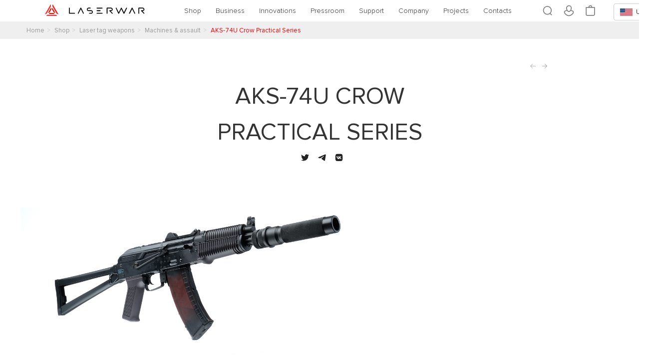

--- FILE ---
content_type: text/html; charset=utf-8
request_url: https://laserwar.com/equipments/laser-tag-weapons/machines-assault/aks-74u-crow-practical-series
body_size: 21564
content:
<!DOCTYPE html>
<html lang="en-US">
<head>
    <meta charset="utf-8" />
    <meta name="viewport" content="width=device-width" />
    <meta name="keywords" content="laser tag,laser tag video,buy laser tag,laserwar configurator,buy laser tag,buy laser tag equipment,buy laser tag set,buy used laser tag,buy laser tag equipment price,laserwar,laserwar protocol,laser tag business,laser tag shop,laser tag outfit,laser paintball buy,laser tag game,what is laser tag,laser tag weapons,laser tag biathlon,laser shooting gallery,laser tag sales discounts,what laser tag means,cost laser tag,what game is laser tag,laserwar configurator,laserwar online store,paintball with laser,buy inflatable figures,ready-made laser tag business,equipment for laser tag" />
    <meta name="format-detection" content="telephone=no" />
    <meta name="description" content="Based on a CYMA airsoft gun. Cast metal. The impact resistant handguard is its chief distinctive feature compared to the previous version. Just as bef" />
    <meta name="yandex-verification" content="9c2c113d350babbc" />
    <meta name="yandex-verification" content="70fb7374b08fa6c0" />
    <meta name="yandex-verification" content="35059bca7f6050c4" />
    <meta name="p:domain_verify" content="9982228c8cfc031f9ecf0f6a47e19824" />
    <title>AKS-74U Crow Practical Series | LASERWAR laser tag</title>
    <meta property="og:type" content="article">
<meta property="og:url" content="https://laserwar.com/equipments/laser-tag-weapons/machines-assault/aks-74u-crow-practical-series">
<meta property="og:title" content="AKS-74U Crow Practical Series | LASERWAR laser tag">
<meta property="og:description" content="Based on a CYMA airsoft gun. Cast metal. The impact resistant handguard is its chief distinctive feature compared to the previous version. Just as bef">
<meta property="og:image" content="https://laserwar.com/UploadImages/Equipment/Photos/aks-74u-crow-practical-edition-photo-422.jpg">

    
    <link rel="canonical" href="https://laserwar.com/equipments/laser-tag-weapons/machines-assault/aks-74u-crow-practical-series" />
    <script type="application/ld+json">
    
        {
            "@context": "https://schema.org/",
            "@type": "Product",
            "name": "AKS-74U Crow Practical Series",
            "image": ["https://laserwar.com/UploadImages/Equipment/Photos/aks-74u-crow-practical-edition-photo-422-thumb-medium.jpg"],
            "description": "Based on a CYMA airsoft gun. Cast metal. The impact resistant handguard is its chief distinctive feature compared to the previous version. Just as before, the AKS-74U combines the features of airsoft guns and replicas of real-life guns. The resulting combination of low price and exceptional quality is perfect for renti",
            "sku": "1994be26-aab7-458b-867f-5658f7e4e8a1",
            "brand": {
              "@type": "Brand",
              "name": "Laserwar"
            },
            "aggregateRating": {
              "@type": "AggregateRating",
              "ratingValue": 5,
              "reviewCount": 2
            },
            "identifier_exists": "no",
            "mpn": "",
            "offers": {
              "@type": "Offer",
              "price": 818,
              "priceCurrency": "USD",
              "availability": "https://schema.org/InStock",
              "itemCondition": "https://schema.org/NewCondition",
              "priceValidUntil": "2026-02-24"
            }
          }
    </script>



    <link rel="preload" href="/fonts/Proxima Nova/ProximaNova-Light.woff2" as="font" type="font/woff2" crossorigin="anonymous">
    <link rel="preload" href="/fonts/Proxima Nova/ProximaNova-Thin.woff2" as="font" type="font/woff2" crossorigin="anonymous">
    <link rel="preload" href="/fonts/Proxima Nova/ProximaNova-Regular.woff2" as="font" type="font/woff2" crossorigin="anonymous">
    <link rel="preload" href="/fonts/Proxima Nova/ProximaNova-Semibold.woff2" as="font" type="font/woff2" crossorigin="anonymous">
    <link rel="preload" href="/fonts/Proxima Nova/ProximaNova-Bold.woff2" as="font" type="font/woff2" crossorigin="anonymous">
    <link rel="preload" href="/fonts/Proxima Nova/ProximaNova-ExtraBold.woff2" as="font" type="font/woff2" crossorigin="anonymous">
    <link rel="preload" href="/fonts/Proxima Nova/ProximaNova-Black.woff2" as="font" type="font/woff2" crossorigin="anonymous">


    <link href="/css/main.css?v=MD7KMQiuTVzWOaVRQtYFF7Zlv5A_Jc5GLSgzpW7r7QE1" rel="stylesheet"/>

    <link href="/css/fonts.css?v=w1pTEQLcnyDx4pkV6Vc6bxUeHqvyDK7m0QWWVw_qdWI1" rel="stylesheet"/>


    <script src="/js/jquery.js?v=rD9yxcIfC-_zwpaJ_9UPbUY1Niam5dFE8OFiugxkBeM1"></script>

    <script src="/js/localization_of_currency.js?v=9qAOpCtrv09rcTDSosrLaxx-mTbYd8gUqat06fxomo81"></script>

    <script src="/js/partials_cart.js?v=uHbY1AXU86CVr5V445iuKHMIF2wJO8i7lPszLBA1yWQ1"></script>


    <link href="/css/css-styles.css?v=cM-_1WIWjTpd88qQBCmYflC8w-ibhqT_oGKFTY7XQtM1" rel="stylesheet"/>

    <link href="/css/footer.css?v=GA7oDlahfrSjsdUUInDPK8qvVP6Nrl2oEehATex7RsQ1" rel="stylesheet"/>

    <link href="/css/scrollbar.css?v=Jvu1KPLR4I7CetsmlVamcrINMchre0HiuxXBLlPEDqA1" rel="stylesheet"/>

    <link href="/css/search.css?v=rnUNQoQ1CnbkSCiufH9mBbrGIDkX_6GmBVbK3XKkTmg1" rel="stylesheet"/>


    
    <link href="/Content/layout/application.css" rel="stylesheet">

    <script>
        function loaded() {
            $(".laserwar-loading").addClass("hidden");
        };

        window.addEventListener("load", loaded);
    </script>


    <meta name="baidu-site-verification" content="CwgZGkoZZp" />

    <link rel="apple-touch-icon" sizes="180x180" href="/Images/ico/apple-touch-icon.png?1">
    <link rel="icon" type="image/png" sizes="32x32" href="/Images/ico/favicon-32x32.png?1">
    <link rel="icon" type="image/png" sizes="16x16" href="/Images/ico/favicon-16x16.png?1">
    <link rel="manifest" href="/Images/ico/manifest.json?1">
    <link rel="yandex-tableau-widget" href="https://laserwar.com/manifest.json" />
    <meta name="theme-color" content="#ffffff">
</head>
<body>
    <div class="laserwar-loading">
        <svg id="Layer_1" data-name="Layer 1" xmlns="http://www.w3.org/2000/svg" viewBox="0 0 256 256">
            <title>laserwar logo</title>
            <path class="cls-1 laserwar-logo-1" d="M151.87,160.63l-48,.34A9.8,9.8,0,0,0,98,163l-10.87,8.23a2.28,2.28,0,0,0,1.38,4.1h79.27a2.28,2.28,0,0,0,1.38-4.1l-11.32-8.56A9.86,9.86,0,0,0,151.87,160.63Z" />
            <path class="cls-1 laserwar-logo-2" d="M99.52,150.07l22.91-40a9.86,9.86,0,0,0,1.23-6.11l-2-16a2.28,2.28,0,0,0-4.24-.86l-40.6,70.32a2.28,2.28,0,0,0,2.86,3.24l15.13-6.39A9.76,9.76,0,0,0,99.52,150.07Z" />
            <path class="cls-1 laserwar-logo-3" d="M133.94,110l23.2,40.19a9.82,9.82,0,0,0,4.7,4.14l14.82,6.26a2.28,2.28,0,0,0,2.87-3.24l-40.6-70.32a2.28,2.28,0,0,0-4.24.86l-2,16A9.82,9.82,0,0,0,133.94,110Z" />
            <path class="cls-1 laserwar-logo-4" d="M140.84,38.6,138.4,58.17a12,12,0,0,0,1.51,7.47l58.67,101.62a12,12,0,0,0,5.71,5L222.46,180a2.54,2.54,0,0,0,3.19-3.61L145.56,37.64A2.54,2.54,0,0,0,140.84,38.6Z" />
            <path class="cls-1 laserwar-logo-5" d="M184.31,185.67H72a12,12,0,0,0-7.22,2.42L49.08,200a2.54,2.54,0,0,0,1.54,4.56H205.73a2.53,2.53,0,0,0,1.53-4.56l-15.73-11.91A12,12,0,0,0,184.31,185.67Z" />
            <path class="cls-1 laserwar-logo-6" d="M57.77,167.26,116.44,65.64A12,12,0,0,0,118,58.17L115.51,38.6a2.55,2.55,0,0,0-4.73-1L30.7,176.36A2.54,2.54,0,0,0,33.89,180l18.17-7.67A12.07,12.07,0,0,0,57.77,167.26Z" />
        </svg>
    </div>

    <div class="modal__bg hidden"></div>
    <div class="transparent__bg hidden"></div>

    <div class="maindiv">
        
        <div class="content">

            <!-- Site Overlay -->
            <div class="site-overlay"></div>

            <div class="page-home">
                <header class="header-light">
                    


<nav class="navbar navbar-expand-lg container" id="main-navbar">
    <a class="navbar-brand" href="https://laserwar.com">
        <img src="/images/logo-laserwar-triangle.svg" class="logo-triangle" alt="LASERWAR logo">
        <img src="/images/logo-laserwar-text.svg" class="logo-text light" alt="LASERWAR logo">
        <img src="/images/logo-laserwar-text-black.svg" class="logo-text dark" alt="LASERWAR logo">
    </a>
    <button class="navbar-toggler" type="button" data-toggle="collapse" data-target="#navbarSupportedContent"
            aria-controls="navbarSupportedContent" aria-expanded="false" aria-label="Toggle navigation">
        <span class="icon-bar top-bar"></span><span class="icon-bar middle-bar"></span><span class="icon-bar bottom-bar"></span>
    </button>
    <div class="collapse navbar-collapse" id="navbarSupportedContent">
        <ul class="navbar-nav main-menu w-100 justify-content-between">
            <li class="nav-item active dropdown">
                <a href="/equipments">Shop</a>
                <ul class="dropdown-menu">
                    <li><a href="/equipments/game-sets">Laser tag weapons</a></li>
                    <li><a href="/equipments/additional-devices">Additional devices</a></li>
                    <li><a href="/equipments/hit-sensors"><span>Hit sensors</span></a></li>
                    <li><a href="/business/laser-tag-sets">Laser tag sets</a></li>
                    <li><a href="/equipments/indoor-laser-tag">Indoor laser tag</a></li>
                    <li><a href="/equipments/inflatable-figures">Inflatable figures</a></li>
                    <li><a href="/equipments/tactical-gears">Tactical gears</a></li>
                    <li><a href="/equipments/electronic">Electronic</a></li>
                    <li><a href="/equipments/laser-tag-at-home">Laser tag at home</a></li>
                    <li><a href="/equipments/biathlon-equipment">Biathlon</a></li>
                    <li><a href="/equipments/vr"><span>VR headset</span></a></li>
                    
                </ul>
            </li>
            <li class="nav-item dropdown">
                <a href="/business">Business</a>
                <ul class="dropdown-menu">
                    <li><a href="/business/promotions">Discount and Promotions</a></li>
                    <li><a href="/start-laser-tag-business">Start Laser Tag Business</a></li>
                    <li><a href="/laser-tag-commercial-equipment-for-business">Outdoor laser tag</a></li>
                    <li><a href="/business/laser-tag-sets">Laser tag sets</a></li>
                    <li><a href="/competitive-advantages/laser-tag-manufacturer-in-facts-and-figures">Competitive advantages</a></li>
                    <li><a href="/business/franchise">Franchise</a></li>
                    <li><a href="/business/clients">Our Clients</a></li>
                    <li><a href="/business/dealers">Dealers</a></li>
                    <li><a href="/business/catalogs">Catalogues</a></li>
                    <li><a href="https://warstation.com/"><span>VR Franchise</span></a></li>
                </ul>
            </li>
            <li class="nav-item dropdown">
                <a href="/innovations">Innovations</a>
                <ul class="dropdown-menu">
                    <li class="dropdown">
                        <a href="/innovations/releases-and-bestsellers" class="dropdown-toggle">Releases & bestsellers</a>
                        <ul class="dropdown-menu">
                            <li><a href="/innovations/pulsar-laser-tag-weapon">Pulsar</a></li>
                            <li><a href="/innovations/hellfire-laser-tag-weapon">Hellfire</a></li>
                            <li><a href="/innovations/ak-25-predator">AK-25 Predator</a></li>
                            <li><a href="/innovations/ar15-ranger">AR-15 Ranger</a></li>
                            <li><a href="/product/assault-rifle-ak-15-warrior">AK-15 Warrior</a></li>
                            
                            <li><a href="/product/mp-9lt-phoenix">Phoenix</a></li>
                            <li><a href="/product/laser-tag-gun-hornet">Hornet</a></li>
                            <li><a href="/product/realistic-laser-tag-guns">Realistic laser tag guns</a></li>
                        </ul>
                    </li>
                    <li class="dropdown">
                        <a href="/innovations/gaming-devices" class="dropdown-toggle">Gaming devices</a>
                        <ul class="dropdown-menu">
                            <li><a href="/innovations/shooting-gallery">Shooting gallery</a></li>
                            <li><a href="/innovations/nuclear-case">Nuclear case</a></li>
                            <li><a href="/innovations/cerberus-laser-tag-mine">Cerberus mine</a></li>
                            <li><a href="/product/laser-tag-digital-flag">Laser tag digital flag</a></li>
                            <li><a href="/innovations/smart-control-point">Smart control point</a></li>
                            <li><a href="/innovations/lasertag-smart-battle-base">Smart Battle Base</a></li>
                            <li><a href="/product/smart-remotes">Smart Remotes</a></li>
                            <li><a href="/innovations/trinity-laser-tag-grenade">Trinity grenade</a></li>
                            <li><a href="/product/smart-rgb-headband">Smart RGB-headbands</a></li>
                            <li><a href="/innovations/time-point">Time Point</a></li>
                            <li><a href="/innovations/advanced-laser-tag-equipment-combo">One body – three devices</a></li>
                            <li><a href="/innovations/laser-tag-dome">Laser tag Dome</a></li>
                            <li><a href="/innovations/electronic-target">Electronic target</a></li>
                            <li><a href="/innovations/adrenaline-shock-bracelet">Adrenaline shock bracelet</a></li>
                        </ul>
                    </li>
                    <li class="dropdown">
                        <a href="/innovations/technology" class="dropdown-toggle">Technologies</a>
                        <ul class="dropdown-menu">
                            <li><a href="/laser-tag-software">Laser tag software</a></li>
                            <li><a href="/innovations/laserwar-x-generation">X-Generation</a></li>
                            <li><a href="/laser-tag-9-generation">9-Generation</a></li>
                            <li><a href="/innovations/lasertag-parallax-optics">Parallax optics</a></li>
                            <li><a href="/innovations/lasertag-weapon-safety-bumpers">Weapon safety Bumpers</a></li>
                        </ul>
                    </li>
                    <li class="dropdown">
                        <a href="/innovations/service" class="dropdown-toggle">Services</a>
                        <ul class="dropdown-menu">
                            <li><a href="/innovations/inflatable-aerofigures-from-laserwar">Inflatable shelters</a></li>
                            <li><a href="/innovations/game-playgrounds">Game playgrounds</a></li>
                            <li><a rel="external nofollow" href="https://cybertag.com/arena">Lasertag arenas</a></li>
                            <li><a href="/services/trade-in">Trade-in LASERWAR</a></li>
                        </ul>
                    </li>
                    
                </ul>
            </li>
            <li class="nav-item dropdown">
                <a href="/pressroom">Pressroom</a>
                <ul class="dropdown-menu">
                    <li><a href="/pressroom/news">News of laser tag</a></li>
                    <li><a href="/pressroom/articles">Laser tag wiki </a></li>
                    <li><a href="/photo">Laser tag photos</a></li>
                    <li><a href="/video">Laser tag videos</a></li>
                    <li><a href="/pressroom/calendar">Calendar</a></li>
                </ul>
            </li>
            <li class="nav-item dropdown">
                <a href="/support">Support</a>
                <ul class="dropdown-menu">
                    
                    <li class="dropdown">
                        <a href="/software" class="dropdown-toggle">Software</a>
                        <ul class="dropdown-menu">
                            <li><a href="/lasertag-software/android-configurator">Android configurator</a></li>
                            <li><a href="/lasertag-software/x-gen-configurator">X-Gen configurator</a></li>
                            <li><a href="/lasertag-software/mobile-configurator">Mobile configurator</a></li>
                            <li><a href="/lasertag-software/laserwar-configurator">Configurator LASERWAR</a></li>
                            <li><a href="/lasertag-software/comparison-of-generations">Comparison of generations</a></li>
                        </ul>
                    </li>
                    <li><a href="/warranty-service">Warranty Service</a></li>
                    <li><a href="/support/firmwares">Firmware downloads</a></li>
                    <li><a href="/support/dataprotocol">Data protocol</a></li>
                    <li><a href="/laser-tag-service-and-support">Service and Support</a></li>
                    <li><a href="/business/certificates">Certificates</a></li>
                    <li><a href="http://lasertagforum.com" target="_blank" rel="external nofollow">Forum</a></li>
                    <li><a href="/faq/laser-tag-general-questions">F.A.Q.</a></li>
                </ul>
            </li>
            <li class="nav-item dropdown">
                <a href="/about-us">Company</a>
                <ul class="dropdown-menu">
                    <li><a href="/company-reviews">Company Reviews</a></li>
                    
                    <li><a href="/company/about">10 Years Anniversary</a></li>
                    <li><a href="/laserwar-team">LASERWAR team</a></li>
                    <li><a href="/about-us">About Us</a></li>
                </ul>
            </li>
            <li class="nav-item dropdown dropdown-projects">
                <a href="/">Projects</a>
                <div class="laserwar-projects">
                    <div class="row">
                        <div class="col-md-9">
                            <ul class="projects-first-row">
                                <li><a class="animation-delay-0" href="https://warstation.com" title="Business in VR: WARSTATION franchise " target="_blank" rel="external nofollow"><img src="/images/projects/logo-warstation.gif" alt="WARSTATION VR franchise logo">WARSTATION</a></li>
                                
                                <li><a class="animation-delay-2" href="https://cybertag.com" title="Cybertag - indoor laser tag equipment" target="_blank" rel="external nofollow"><img src="/images/projects/logo-cybertag.gif" alt="Cybertag animated logo">CYBERTAG</a></li>
                                <li><a class="animation-delay-3" href="https://laserarena.com" title="Turn key laser tag arenas" target="_blank" rel="external nofollow"><img src="/images/projects/logo-laserarena.gif" alt="Laser tag arena animated logo">LaserArena</a></li>
                                
                                <li><a class="animation-delay-5" href="https://laserbiatlon.com" title="Laser tag biathlon" target="_blank"><img src="/images/projects/logo-laser-biathlon.gif" alt="Laser tag biathlon animated logo">Laser tag<br> biathlon</a> </li>
                                <li><a class="animation-delay-6" href="https://zombie-lasertag.com" title="Zombie tag - survive the apocalypse" target="_blank"><img src="/images/projects/logo-zombietag.gif" alt="Zombietag animated logo">ZombieTag</a></li>
                                <li><a class="animation-delay-7" href="https://alphatag.com" title="Alpha tag - the brightest star of the LASERWAR constellation" target="_blank"><img src="/images/projects/logo-alphatag.gif" alt="ALPHATAG animated logo">ALPHATAG</a></li>

                            </ul>
                        </div>
                        <div class="col-md-3">
                            <ul class="laserwar-projects-right">
                                <li><a class="animation-delay-9" href="https://laserwar.com/equipments" title="Buy laser tag equipment online"><ins class="project-icon-shop"></ins>Online shop</a></li>
                                <li><a class="animation-delay-10" href="https://laserwar.com/start-laser-tag-business" title="Start laser tag business!"><ins class="project-icon-business"></ins>Business</a></li>
                            </ul>
                        </div>
                    </div>
                </div>
            </li>
            <li class="nav-item"><a href="/contacts">Contacts</a></li>
            <li class="nav-item-icons">
                <ul>
                    <li><a href="#" class="menu-search"><ins class="icon-nav-search"></ins></a></li>
                    <li><a href="/manage"><ins class="icon-nav-profile"></ins></a></li>
                    <li class="menu-cart"><a href="/manage?section=cart"><ins class="icon-nav-cart"></ins><var class="cart-count-value"></var></a></li>
                </ul>
            </li>
        </ul>
        <form action="/home/search" class="form-search" id="formSearch" method="post" style="display:none">
            <div class="search-text">
                <input class="form-control input-search" type="text" name="search" placeholder="type text to search..." autofocus>
            </div>
            <button class="search-button" type="submit"><ins class="icon-nav-search"></ins></button>
            <a href="#" class="search-close"><ins class="icon-nav-close"></ins></a>
        </form>

            <div class="header">
                <div class="btn-group currency">
                    <button type="button" class="btn btn-default dropdown-toggle filter-dropdown" data-toggle="dropdown" aria-haspopup="true" aria-expanded="false"> <img src="/images/usd_currency.jpg">USD <span class="caret"></span> </button>
                    <ul class="dropdown-menu">
                        <li><a class="usd" onclick="SetUsdCurrency()"><img src="/images/usd_currency.jpg">USD</a></li>
                        <li><a class="eur" onclick="SetEurCurrency()"><img src="/images/eur_currency.jpg">EUR</a></li>
                    </ul>
                </div>
            </div>
    </div>
</nav>

                </header>
            </div>
            <div>
                
                
                <div class="body-content">
                    
<link href="/css/breadcrumbs.css?v=UwY_Jf_j1Zt3fhWA0AHKdI8MoO94SvsCAGAtOD6yePQ1" rel="stylesheet"/>




    <div class="breadcrumbs-container">
        <ol class="breadcrumb" itemscope itemtype="http://schema.org/BreadcrumbList">
                    <li class="breadcrumbs" itemprop="itemListElement" itemscope itemtype="http://schema.org/ListItem">
                        <a itemprop="item" href="https://laserwar.com/"><span itemprop="name">Home</span></a>
                        <meta itemprop="position" content="1" />
                    </li>
                    <li class="breadcrumbs" itemprop="itemListElement" itemscope itemtype="http://schema.org/ListItem">
                        <a itemprop="item" href="https://laserwar.com/equipments"><span itemprop="name">Shop</span></a>
                        <meta itemprop="position" content="2" />
                    </li>
                    <li class="breadcrumbs" itemprop="itemListElement" itemscope itemtype="http://schema.org/ListItem">
                        <a itemprop="item" href="https://laserwar.com/equipments/laser-tag-weapons"><span itemprop="name">Laser tag weapons</span></a>
                        <meta itemprop="position" content="3" />
                    </li>
                    <li class="breadcrumbs" itemprop="itemListElement" itemscope itemtype="http://schema.org/ListItem">
                        <a itemprop="item" href="https://laserwar.com/equipments/laser-tag-weapons/machines-assault"><span itemprop="name">Machines &amp; assault</span></a>
                        <meta itemprop="position" content="4" />
                    </li>
                    <li class="breadcrumbs" itemprop="itemListElement" itemscope itemtype="http://schema.org/ListItem">
                        <a itemprop="item" href=""><span itemprop="name">AKS-74U Crow Practical Series</span></a>
                        <meta itemprop="position" content="5" />
                    </li>

        </ol>
    </div>

                    <input id="controller" type="hidden" value="equipments" />
                    
                    

<link href="/css/equipmentslider.css?v=NAGSMGpbfU3y4gtm_29gWCp6tkJSEVaEs7MQu1q8KKU1" rel="stylesheet"/>


<link href="/css/tiles_view.css?v=TZb-Y0jZ6j_jujxI7G9azRkb3evspKQ0LzEEM6mZcNc1" rel="stylesheet"/>

<link href="/css/equipments.css?v=22p2ixz_JzDFrFyAJjcjzZsmLdBvvnvwITwuaxDb4VU1" rel="stylesheet"/>

<link href="/css/equipment.css?v=rUOeFDF0amZwNDPYSeSwBBQXEpp-bWTPyrPiqQ4RcYk1" rel="stylesheet"/>

<link href="/css/checkboxes.css?v=FimRrLMqPETs9xxYZEJrWVnnkNn9r5GMoixM6v8YC-k1" rel="stylesheet"/>


<script async defer crossorigin="anonymous" src="https://connect.facebook.net/ru_RU/sdk.js#xfbml=1&version=v13.0" nonce="HcLmy8Qa">

</script>

<input data-val="true" data-val-required="The Id field is required." id="equipment_Id" name="equipment.Id" type="hidden" value="1994be26-aab7-458b-867f-5658f7e4e8a1" />
<input data-val="true" data-val-number="The field LangId must be a number." data-val-required="The LangId field is required." id="equipment_LangId" name="equipment.LangId" type="hidden" value="2" />







<input id="sourcePrice" name="sourcePrice" type="hidden" value="818" />
<input type="hidden" id="urlName" value="https://laserwar.com/equipments/laser-tag-weapons/machines-assault/aks-74u-crow-practical-series" />
<input type="hidden" id="modelName" value="AKS-74U Crow Practical Series" />
<input type="hidden" id="selectedpart" />
<input type="hidden" id="lng" value="en-US" />
<input type="hidden" id="isauth" value="0" />
<input type="hidden" id="usdeur" value="0.85" />

<div class="page-container">
    <div class="notify-container hide">
        <span class="notify-text">The item has been successfully added to cart</span>
    </div>
    <div class="equipment">
        <div class="equipment_info">
            <div class="equipment_info_title">
                <div class="equipment_nav">
                    <a class="equipment_nav_left" href="/equipments/laser-tag-weapons/machines-assault/akm-prorok"><span>previous</span></a>
                    <a class="equipment_nav_right" href="/equipments/laser-tag-weapons/machines-assault/m16a1-saigon-elite-series"><span>next</span></a>
                </div>
                <div style="text-align: center">
                    <h1 class="equipment_name" style="display: inline-block">AKS-74U Crow Practical Series</h1>
                </div>
                <div class="clear-both"></div>
            </div>




            <div class="rambler-share"></div>


            <div class="equipment_images">
                <div class="data-images-versions" style="display:none;">
                        <a href="/UploadImages/Equipment/Photos/aks-74u-crow-practical-edition-photo-422.jpg" title="AKS-74U Crow Practical Series Machines &amp; assault - photo 0">
                            <picture><source srcset = "/UploadImages/Equipment/Photos/aks-74u-crow-practical-edition-photo-422-thumb-medium.webp" type="image/webp"><source srcset = "/UploadImages/Equipment/Photos/aks-74u-crow-practical-edition-photo-422-thumb-medium.jpg" type="image/jpeg"><img alt="AKS-74U Crow Practical Series photo 0" data-versionId="" src="/UploadImages/Equipment/Photos/aks-74u-crow-practical-edition-photo-422.jpg" style="width:100%"></img></picture>
                            
                        </a>
                </div>
                <div id="fotorama" class="fotorama" data-nav="thumbs" data-width="720" data-maxwidth="100%" data-thumbwidth="100" data-thumbmargin="12" data-click="false" data-ratio="16/9" data-arrows="false">
                        <a href="/UploadImages/Equipment/Photos/aks-74u-crow-practical-edition-photo-422.jpg" title="AKS-74U Crow Practical Series Machines &amp; assault - photo 0">
                            <picture><source srcset = "/UploadImages/Equipment/Photos/aks-74u-crow-practical-edition-photo-422-thumb-medium.webp" type="image/webp"><source srcset = "/UploadImages/Equipment/Photos/aks-74u-crow-practical-edition-photo-422-thumb-medium.jpg" type="image/jpeg"><img alt="AKS-74U Crow Practical Series photo 1" data-versionId="" src="/UploadImages/Equipment/Photos/aks-74u-crow-practical-edition-photo-422.jpg" style="width:100%"></img></picture>
                            
                        </a>
                </div>


                <div id="lg"></div>
            </div>
            <div class="equipment_params">


                    <div class="equipment_params_title">Equipment Options</div>

                    <input type="hidden" value="0" id="currentVersionPrice" />
                    <input type="hidden" value="5" id="versionscnt" />
                    <input type="hidden" id="PriceMaxGift" value="0" />
                                <div class="option_title">Version</div>
                            <input type="hidden" value="0" id="cntVersionPrice_9fcb4b3a-396c-e511-8279-aa3d691a1efa" class="currentVersionPrice" />
                        <div class="margin-top-2px">

                            <input id="version_0" class="versionradio" name="version_9fcb4b3a-396c-e511-8279-aa3d691a1efa" type="radio" data-version-name="v.9 Smart RGB" data-id="ea9b340d-7b20-4951-9535-04e0eb667fe1" data-price="0" data-isGift="False" onchange="addversiontoprice(this, '0', '9fcb4b3a-396c-e511-8279-aa3d691a1efa')" checked=checked />

                                <label id="versionradioname_0" for="version_0">
                                    <span class="border"><span></span></span>
                                    v.9 Smart RGB 
                                </label>
                                <label><a href="https://laserwar.com/laser-tag-9-generation" target="_blank" data-name="find_out_more" class="find_out_more_version"><span>find out more</span><img src="/Images/equipments/find_out_more_version_equipment.png" /></a></label>

                        </div>
                        <div class="margin-top-2px">

                            <input id="version_1" class="versionradio" name="version_9fcb4b3a-396c-e511-8279-aa3d691a1efa" type="radio" data-version-name="v.10 X-GEN Wi-Fi " data-id="b5665cde-b30c-48d9-b6ca-5bfe8b8c7196" data-price="64" data-isGift="False" onchange="addversiontoprice(this, '64', '9fcb4b3a-396c-e511-8279-aa3d691a1efa')"  />

                                <label id="versionradioname_1" for="version_1">
                                    <span class="border"><span></span></span>
                                    v.10 X-GEN Wi-Fi  (<span class='priceValueDecimal'>$64</span>)
                                </label>
                                <label><a href="https://laserwar.com/innovations/laserwar-x-generation" target="_blank" data-name="find_out_more" class="find_out_more_version_hidden"><span>find out more</span><img src="/Images/equipments/find_out_more_version_equipment.png" /></a></label>

                        </div>
                        <div class="margin-top-2px">

                            <input id="version_2" class="versionradio" name="version_9fcb4b3a-396c-e511-8279-aa3d691a1efa" type="radio" data-version-name="v.11 ALPHATAG" data-id="3ef0415a-396c-e511-8279-aa3d691a1efa" data-price="104" data-isGift="False" onchange="addversiontoprice(this, '104', '9fcb4b3a-396c-e511-8279-aa3d691a1efa')"  />

                                <label id="versionradioname_2" for="version_2">
                                    <span class="border"><span></span></span>
                                    v.11 ALPHATAG (<span class='priceValueDecimal'>$104</span>)
                                </label>
                                <label><a href="https://laserwar.com/innovations/laserwar-x-generation" target="_blank" data-name="find_out_more" class="find_out_more_version_hidden"><span>find out more</span><img src="/Images/equipments/find_out_more_version_equipment.png" /></a></label>

                        </div>
                                <div class="option_title">Optics type</div>
                            <input type="hidden" value="0" id="cntVersionPrice_97a9934a-ea1e-401f-b72b-bf0792344a5d" class="currentVersionPrice" />
                        <div class="margin-top-2px">

                            <input id="version_3" class="versionradio" name="version_97a9934a-ea1e-401f-b72b-bf0792344a5d" type="radio" data-version-name="PRISM optical system" data-id="26948457-4be1-42ef-bf59-1c8705035956" data-price="0" data-isGift="False" onchange="addversiontoprice(this, '0', '97a9934a-ea1e-401f-b72b-bf0792344a5d')" checked=checked />

                                <label id="versionradioname_3" for="version_3">
                                    <span class="border"><span></span></span>
                                    PRISM optical system 
                                </label>
                                <label><a href="https://laserwar.com/innovations/laserwar-x-generation" target="_blank" data-name="find_out_more" class="find_out_more_version_hidden"><span>find out more</span><img src="/Images/equipments/find_out_more_version_equipment.png" /></a></label>

                        </div>
                        <div class="margin-top-2px">

                            <input id="version_4" class="versionradio" name="version_97a9934a-ea1e-401f-b72b-bf0792344a5d" type="radio" data-version-name="PARALLAX optical system" data-id="7ae278cc-5421-4cf9-9fbb-1c5e4af3bf7c" data-price="17" data-isGift="False" onchange="addversiontoprice(this, '17', '97a9934a-ea1e-401f-b72b-bf0792344a5d')"  />

                                <label id="versionradioname_4" for="version_4">
                                    <span class="border"><span></span></span>
                                    PARALLAX optical system (<span class='priceValueDecimal'>$17</span>)
                                </label>
                                <label><a href="https://laserwar.com/innovations/laserwar-x-generation" target="_blank" data-name="find_out_more" class="find_out_more_version_hidden"><span>find out more</span><img src="/Images/equipments/find_out_more_version_equipment.png" /></a></label>

                        </div>


                <div id="equipversions">
                        <input type="hidden" id="optcnt" value="0" />
                        <input type="hidden" id="optstartind" value="0" />
                            <div id="div_version_ea9b340d-7b20-4951-9535-04e0eb667fe1" class="div_version ">
                                <input type="hidden" id="optcnt_ea9b340d-7b20-4951-9535-04e0eb667fe1" value="5" />
                                <input type="hidden" id="optstartind_ea9b340d-7b20-4951-9535-04e0eb667fe1" value="0" />

                                
            <div class="option_title">Defeat sensors and battery charger must be purchased separately for selected version</div>
        <input id="option_0" class="option" data-price="26" name="option_0" type="checkbox" data-id="f6ae0485-3dea-45dd-95e4-8ea80421886f" onchange="addtoprice(this, '26')" />
        <label for="option_0">
            <span class="border"><span></span></span>
            Li+ charger <span class="priceValueDecimal">$26</span>
        </label>
        <br />
        <input id="option_1" class="option" data-price="182" name="option_1" type="checkbox" data-id="a537d65b-e3cc-4f95-90c4-04a7bbcabcc5" onchange="addtoprice(this, '182')" />
        <label for="option_1">
            <span class="border"><span></span></span>
            Smart RGB wireless headband (v.9-10) <span class="priceValueDecimal">$182</span>
        </label>
        <br />
        <input id="option_2" class="option" data-price="222" name="option_2" type="checkbox" data-id="3730f50f-a8f5-4ac0-be92-5e57b6fd05e5" onchange="addtoprice(this, '222')" />
        <label for="option_2">
            <span class="border"><span></span></span>
            Smart RGB headband for 2 sets (v.9-10) <span class="priceValueDecimal">$222</span>
        </label>
        <br />
            <div class="option_title">Available options for selected version</div>
        <input id="option_3" class="option" data-price="10" name="option_3" type="checkbox" data-id="7e2b81bf-dd9e-41f9-a3d8-23de894a1afb" onchange="addtoprice(this, '10')" />
        <label for="option_3">
            <span class="border"><span></span></span>
            Feedback <span class="priceValueDecimal">$10</span>
        </label>
        <br />
        <input id="option_4" class="option" data-price="20" name="option_4" type="checkbox" data-id="3bf152be-62ad-49c8-b4e6-c234fdb54972" onchange="addtoprice(this, '20')" />
        <label for="option_4">
            <span class="border"><span></span></span>
            OLED-display <span class="priceValueDecimal">$20</span>
        </label>
        <br />


                            </div>
                            <div id="div_version_b5665cde-b30c-48d9-b6ca-5bfe8b8c7196" class="div_version hidden">
                                <input type="hidden" id="optcnt_b5665cde-b30c-48d9-b6ca-5bfe8b8c7196" value="5" />
                                <input type="hidden" id="optstartind_b5665cde-b30c-48d9-b6ca-5bfe8b8c7196" value="5" />

                                
            <div class="option_title">Defeat sensors and battery charger must be purchased separately for selected version</div>
        <input id="option_5" class="option" data-price="26" name="option_5" type="checkbox" data-id="f6ae0485-3dea-45dd-95e4-8ea80421886f" onchange="addtoprice(this, '26')" />
        <label for="option_5">
            <span class="border"><span></span></span>
            Li+ charger <span class="priceValueDecimal">$26</span>
        </label>
        <br />
        <input id="option_6" class="option" data-price="182" name="option_6" type="checkbox" data-id="a537d65b-e3cc-4f95-90c4-04a7bbcabcc5" onchange="addtoprice(this, '182')" />
        <label for="option_6">
            <span class="border"><span></span></span>
            Smart RGB wireless headband (v.9-10) <span class="priceValueDecimal">$182</span>
        </label>
        <br />
        <input id="option_7" class="option" data-price="222" name="option_7" type="checkbox" data-id="3730f50f-a8f5-4ac0-be92-5e57b6fd05e5" onchange="addtoprice(this, '222')" />
        <label for="option_7">
            <span class="border"><span></span></span>
            Smart RGB headband for 2 sets (v.9-10) <span class="priceValueDecimal">$222</span>
        </label>
        <br />
            <div class="option_title">Available options for selected version</div>
        <input id="option_8" class="option" data-price="10" name="option_8" type="checkbox" data-id="7e2b81bf-dd9e-41f9-a3d8-23de894a1afb" onchange="addtoprice(this, '10')" />
        <label for="option_8">
            <span class="border"><span></span></span>
            Feedback <span class="priceValueDecimal">$10</span>
        </label>
        <br />
        <input id="option_9" class="option" data-price="20" name="option_9" type="checkbox" data-id="3bf152be-62ad-49c8-b4e6-c234fdb54972" onchange="addtoprice(this, '20')" />
        <label for="option_9">
            <span class="border"><span></span></span>
            OLED-display <span class="priceValueDecimal">$20</span>
        </label>
        <br />


                            </div>
                            <div id="div_version_3ef0415a-396c-e511-8279-aa3d691a1efa" class="div_version hidden">
                                <input type="hidden" id="optcnt_3ef0415a-396c-e511-8279-aa3d691a1efa" value="4" />
                                <input type="hidden" id="optstartind_3ef0415a-396c-e511-8279-aa3d691a1efa" value="10" />

                                
            <div class="option_title">Defeat sensors and battery charger must be purchased separately for selected version</div>
        <input id="option_10" class="option" data-price="26" name="option_10" type="checkbox" data-id="f6ae0485-3dea-45dd-95e4-8ea80421886f" onchange="addtoprice(this, '26')" />
        <label for="option_10">
            <span class="border"><span></span></span>
            Li+ charger <span class="priceValueDecimal">$26</span>
        </label>
        <br />
        <input id="option_11" class="option" data-price="208" name="option_11" type="checkbox" data-id="07a909c8-070f-4137-80f4-5149d437dd5a" onchange="addtoprice(this, '208')" />
        <label for="option_11">
            <span class="border"><span></span></span>
            Headband ALPHATAG <span class="priceValueDecimal">$208</span>
        </label>
        <br />
            <div class="option_title">Available options for selected version</div>
        <input id="option_12" class="option" data-price="10" name="option_12" type="checkbox" data-id="7e2b81bf-dd9e-41f9-a3d8-23de894a1afb" onchange="addtoprice(this, '10')" />
        <label for="option_12">
            <span class="border"><span></span></span>
            Feedback <span class="priceValueDecimal">$10</span>
        </label>
        <br />
        <input id="option_13" class="option" data-price="20" name="option_13" type="checkbox" data-id="3bf152be-62ad-49c8-b4e6-c234fdb54972" onchange="addtoprice(this, '20')" />
        <label for="option_13">
            <span class="border"><span></span></span>
            OLED-display <span class="priceValueDecimal">$20</span>
        </label>
        <br />


                            </div>
                            <div id="div_version_26948457-4be1-42ef-bf59-1c8705035956" class="div_version ">
                                <input type="hidden" id="optcnt_26948457-4be1-42ef-bf59-1c8705035956" value="0" />
                                <input type="hidden" id="optstartind_26948457-4be1-42ef-bf59-1c8705035956" value="14" />

                                


                            </div>
                            <div id="div_version_7ae278cc-5421-4cf9-9fbb-1c5e4af3bf7c" class="div_version hidden">
                                <input type="hidden" id="optcnt_7ae278cc-5421-4cf9-9fbb-1c5e4af3bf7c" value="0" />
                                <input type="hidden" id="optstartind_7ae278cc-5421-4cf9-9fbb-1c5e4af3bf7c" value="14" />

                                


                            </div>

                </div>
                    <div class="margin-top-20px" style="margin-bottom: -15px;">
                        <span class="option_title">Availability: </span><span class="option_title">In stock</span>
                    </div>

                    <div class="equipment_count_price">
                        <input data-val="true" data-val-number="The field MinimumOrderAmount must be a number." data-val-required="The MinimumOrderAmount field is required." id="Equipment_MinimumOrderAmount" name="Equipment.MinimumOrderAmount" type="hidden" value="1" />

                        <div class="equipment_count">
                            <span class="cnt_minus" onclick="addtocnt(-1)"></span>
                            <input class="input_cnt" id="Cnt" name="Cnt" onchange="onChangeCnt(this, &#39;&#39;);this.oldvalue = this.value;" onfocus="this.oldvalue = this.value;" type="text" value="1" />
                            <span class="cnt_plus" onclick="addtocnt(1)"></span>
                        </div>

                        <div class="equipment_price">


                                <span class="proxima-nova-medium-30px">
                                    <span id="priceFull">$818</span>
                                </span>

                        </div>
                    </div>
                        <button class="btn-addtocard" onclick="addtocart()">ADD TO CART</button>

            </div>

        </div>
    </div>

<div class="catalog-detail__grey-block" style="display: flex; flex-flow: row wrap; background-color: #f5f5f5; padding: 25px 20px; margin-bottom: 20px;">
    <div class="catalog-detail__landing">
        <p style="font-weight: 600; font-size: 1.8rem; line-height: 120%; color: #000; margin-bottom: 10px;">This product has a page with detailed description. Find out more about all of its advantages!</p>
        <a style="font-size: 1.7rem; line-height: 150%; color: #F4080B; transition: border-color .2s ease-in-out; border-bottom: 1px solid transparent;" href="https://laserwar.com/equipments/laser-tag-weapons/machines-assault/aks-74u-crow-practical-series/details" target="_blank">Go to details →</a>
    </div>
</div>

    <div class="equipment_description">
        <div id="menuparent" class="menuparent">
            <ul class="vmenu">
                <li>
                    <div id="vmdescription" onclick="showdiv('description')" class="eparam proxima-nova-bold-12px vmmenuitem">DESCRIPTION</div>
                </li>

                <li>
                    <div id="vmparams" onclick="showdiv('params')" class="eparam proxima-nova-bold-12px vmmenuitem">PARAMETERS</div>
                </li>

                <li>
                    <div id="vmreviews" onclick="showdiv('reviews')" class="eparam proxima-nova-bold-12px vmmenuitem">CUSTOMER REVIEWS</div>
                </li>



            </ul>

            <div id="description" class="description"><p>Based on a CYMA airsoft gun. Cast metal. The impact resistant handguard is its chief distinctive feature compared to the previous version. Just as before, the AKS-74U combines the features of airsoft guns and replicas of real-life guns. The resulting combination of low price and exceptional quality is perfect for renting out. It will suit both adults and children, for it only weighs 2.5 kilos (just as the MP-514, which has become a favorite among many players).</p>

<p>The game set has a foldable frame stock. It is 86 cm long, 62 cm with the stock folded.</p>

<p>The device can be switched on using an advanced security mechanism, which is located on the magazine (the magazine design has been borrowed from the real-life gun replica). Button reload (among all its strong features the breechblock is a weak one). The 3 Ah lithium-ion accumulator provides up to 30 hours of continuous operation of the device.</p>

<p>The AKS-74U CROW game set of the PRACTICAL edition is one of the alternatives to the discontinued gun of the same name, of the same good quality.</p>
</div>

            <div id="video" class="hidden equipment_video">

            </div>

            <div id="schemes" class="hidden schemes"></div>

            <div id="params" class="hidden ">
                

<table class="equipmentparams_container">
    <tr>
        <td class="td_left">
            <table>
                    <tr>
                        <td>
                            <div class="text-left">
Charger type                            </div>
                        </td>
                        <td class="text-right">Li+ (8,4V; 800 mA) </td>
                    </tr>
                    <tr>
                        <td>
                            <div class="text-left">
Battery type                            </div>
                        </td>
                        <td class="text-right">Li+ (3 Ah; 7,4V) </td>
                    </tr>
                    <tr>
                        <td>
                            <div class="text-left">
Battery life                            </div>
                        </td>
                        <td class="text-right">30 h</td>
                    </tr>
            </table>
        </td>
        <td class="td_right">
            <table>
                    <tr>
                        <td class="text-left">
Effective firing range                        </td>
                        <td class="text-right">200 m</td>
                    </tr>
                    <tr>
                        <td class="text-left">
Length                        </td>
                        <td class="text-right">86 cm</td>
                    </tr>
                    <tr>
                        <td class="text-left">
Weight                        </td>
                        <td class="text-right">2.5 kg</td>
                    </tr>
            </table>
        </td>
    </tr>
</table>

<table class="equipmentparams_mobilecontainer">
        <tr>
            <td>
                <div class="text-left">Charger type</div>
            </td>
            <td class="text-right">Li+ (8,4V; 800 mA) </td>
        </tr>
        <tr>
            <td>
                <div class="text-left">Battery type</div>
            </td>
            <td class="text-right">Li+ (3 Ah; 7,4V) </td>
        </tr>
        <tr>
            <td>
                <div class="text-left">Battery life</div>
            </td>
            <td class="text-right">30 h</td>
        </tr>
        <tr>
            <td>
                <div class="text-left">Effective firing range</div>
            </td>
            <td class="text-right">200 m</td>
        </tr>
        <tr>
            <td>
                <div class="text-left">Length</div>
            </td>
            <td class="text-right">86 cm</td>
        </tr>
        <tr>
            <td>
                <div class="text-left">Weight</div>
            </td>
            <td class="text-right">2.5 kg</td>
        </tr>
</table>


<div class="equipment_download_passport">
        <div class="display-table-cell  vertical-align-middle">
            <img src="/Images/Soft/pdf_icon.png" />
            <a class="lnk-laserwar-download" href="/UploadImages/8ad280c5-90e2-4f6b-8f51-924abc851763\AKS-74U CROW PRACTICAL.doc">Download Passport 0.5 MB (DOC)</a>
        </div>
</div>
<div class="equipment_download_instruction">
</div>


            </div>
            <div id="reviews" class="hidden equipment_reviews">
<div class="comment_view">
<input id="comment_id" name="comment_id" type="hidden" value="2ffb645a-d028-4a2b-a736-71541f3d5d9f" />
<div>
    <div class="float-left width-150px">
        <img src="/Images/AvatarImages/008.jpg" class="img-comment" />
        <div class="ptsans-bold-14px margin-top-10px">Saimime</div>

        <div class="ptsans-bold-14px margin-top-20px">Registry Date:</div>
        <div class="">5/22/2017</div>
        
    </div>

    <div class="float-left width-70 margin-bottom-35px">
        <div class="margin-left-50px">
            <div class="float-left">
                        <img class="margin-bottom-2px" src="/Images/star_active.png" />
                        <img class="margin-bottom-2px" src="/Images/star_active.png" />
                        <img class="margin-bottom-2px" src="/Images/star_active.png" />
                        <img class="margin-bottom-2px" src="/Images/star_active.png" />
                        <img class="margin-bottom-2px" src="/Images/star_active.png" />

            </div>

            <div class="float-left margin-left-10px ptsans-bold-16px color-gray vertical-align-middle">
                8/21/2018
            </div>


            <div class="clear-both"></div>

            <div class="display-block">
                

                
                <div class="">"The laser tag game set is excellent, it is very easy to handle due to the compact size and folding lid of the receiver, there is almost no free play. I consider this weapon to be an ideal weapon for a newbie in laser tag.
I'm very pleased with the customer service: after the order was placed, we got a call: the manager clarified the details of payment and delivery. The next day the game set was already shipped. I was also pleased with quite a complete and accurate description of the product. I would not say that the price is low, but it's a nice ration of money spent and quality. So, the game set is a blast! I highly recommend it!"</div>
            </div>
        </div>
    </div>
</div>

<div class="clear-both"></div>

<input id="comment_id" name="comment_id" type="hidden" value="fda82a56-a368-451b-bdeb-71a567b6a5d5" />
<div>
    <div class="float-left width-150px">
        <img src="/Images/AvatarImages/002.jpg" class="img-comment" />
        <div class="ptsans-bold-14px margin-top-10px">Daverd</div>

        <div class="ptsans-bold-14px margin-top-20px">Registry Date:</div>
        <div class="">1/6/2018</div>
        
    </div>

    <div class="float-left width-70 margin-bottom-35px">
        <div class="margin-left-50px">
            <div class="float-left">
                        <img class="margin-bottom-2px" src="/Images/star_active.png" />
                        <img class="margin-bottom-2px" src="/Images/star_active.png" />
                        <img class="margin-bottom-2px" src="/Images/star_active.png" />
                        <img class="margin-bottom-2px" src="/Images/star_active.png" />
                        <img class="margin-bottom-2px" src="/Images/star_active.png" />

            </div>

            <div class="float-left margin-left-10px ptsans-bold-16px color-gray vertical-align-middle">
                3/27/2017
            </div>


            <div class="clear-both"></div>

            <div class="display-block">
                

                
                <div class="">That's a great tagger. 3 years in rental, no problem.</div>
            </div>
        </div>
    </div>
</div>

<div class="clear-both"></div>


</div>

<div class="">
        <div>
            Only registered users can post reviews. <a href="/account/login?returnUrl=%2Fequipments%2Flaser-tag-weapons%2Fmachines-assault%2Faks-74u-crow-practical-series">Login</a> or <a href="/account/register">Register</a>, please.
        </div>
</div></div>
            <div id="relatedinfo" class="hidden equipment_relatedinfo">

<link href="/css/pressroom_view.css?v=Voccwg4TbHRnBrAG619mL_xIKEj_qa3MJZ98RWjppT41" rel="stylesheet"/>

<link href="/css/lightzoom.css?v=fY1f6GClBCQF7772ei8PkOty8-AxoEivBTcpBu0evok1" rel="stylesheet"/>


<div class="row row-eq-height news-list margin-top-10px">

</div>

</div>

        </div>
        <div id="recentlyViewed">
        </div>
        <div id="recomendedProducts">
        </div>
        <div id="ideq" data-ideqvalue='1994be26-aab7-458b-867f-5658f7e4e8a1' data-eqtypeid='59ae286d-a750-e511-8273-60a44ccd9b41' data-partid='b35ec7b1-d44f-e511-8273-60a44ccd9b41' align="center">
        </div>
        <ul class="tiles" id="titlesrecomend" style="margin-top: 15px;">
        </ul>
    </div>
</div>
<!------ Rambler.Likes script start ------>
<script>
     (function () {
         var initshare = function () {
             $(".rambler-share").append("<div data-rambler-share=\"facebook\" onclick='fbs_click()'></div>");

            RamblerShare.init('.rambler-share', {
                "style": {
                    "buttonHeight": 20,
                    "iconSize": 16,
                    "borderRadius": 0
                },
                "utm": "utm_medium=social",
                "title": "AKS-74U Crow Practical Series",
                "url": "https://laserwar.com/equipments/laser-tag-weapons/machines-assault/aks-74u-crow-practical-series",
                "image": "~/UploadImages/Equipment/Photos/aks-74u-crow-practical-edition-photo-422.jpg",
                "counters": false,
                "buttons": [
                    "facebook",
                    "instagram",
                    "twitter",
                    "telegram",
                    "vkontakte"
                ]
            });

        };
        var script = document.createElement('script');
        script.onload = initshare;
        script.async = true;
        script.src = 'https://developers.rambler.ru/likes/v1/widget.js';
        document.head.appendChild(script);

    })();

</script>
<!------   Rambler.Likes script end  ------>

<script>

    window.onload = function () {
        $("div[data-rambler-share='telegram']").prop("onclick", null);
        var urlTelegram = "https://ttttt.me/share/url?url=" + $("#urlName").val() + "&text=" + $("#modelName").val();
        $("div[data-rambler-share='telegram']").click(function () { location = urlTelegram; });
    };

</script>
<script>
    $(document).ready(function () {
        u = location.href; t = document.title; var url = 'http://www.facebook.com/sharer.php?u=' + encodeURIComponent(u) +
            '&t=' + encodeURIComponent(t);
        var svg = "<svg width=\"20px\" height=\"20px\" viewBox=\"0 0 256 256\" version=\"1.1\" xmlns=\"http://www.w3.org/2000/svg\" xmlns:xlink=\"http://www.w3.org/1999/xlink\">" +
            "<g><path d=\"M127.999746,23.06353 C162.177385,23.06353 166.225393,23.1936027 179.722476,23.8094161 C192.20235,24.3789926 198.979853,26.4642218 203.490736,28.2166477 C209.464938,30.5386501 213.729395,33.3128586 218.208268,37.7917319 C222.687141,42.2706052 225.46135,46.5350617 227.782844,52.5092638 C229.535778,57.0201472 231.621007,63.7976504 232.190584,76.277016 C232.806397,89.7746075 232.93647,93.8226147 232.93647,128.000254 C232.93647,162.177893 232.806397,166.225901 232.190584,179.722984 C231.621007,192.202858 229.535778,198.980361 227.782844,203.491244 C225.46135,209.465446 222.687141,213.729903 218.208268,218.208776 C213.729395,222.687649 209.464938,225.461858 203.490736,227.783352 C198.979853,229.536286 192.20235,231.621516 179.722476,232.191092 C166.227425,232.806905 162.179418,232.936978 127.999746,232.936978 C93.8200742,232.936978 89.772067,232.806905 76.277016,232.191092 C63.7971424,231.621516 57.0196391,229.536286 52.5092638,227.783352 C46.5345536,225.461858 42.2700971,222.687649 37.7912238,218.208776 C33.3123505,213.729903 30.538142,209.465446 28.2166477,203.491244 C26.4637138,198.980361 24.3784845,192.202858 23.808908,179.723492 C23.1930946,166.225901 23.0630219,162.177893 23.0630219,128.000254 C23.0630219,93.8226147 23.1930946,89.7746075 23.808908,76.2775241 C24.3784845,63.7976504 26.4637138,57.0201472 28.2166477,52.5092638 C30.538142,46.5350617 33.3123505,42.2706052 37.7912238,37.7917319 C42.2700971,33.3128586 46.5345536,30.5386501 52.5092638,28.2166477 C57.0196391,26.4642218 63.7971424,24.3789926 76.2765079,23.8094161 C89.7740994,23.1936027 93.8221066,23.06353 127.999746,23.06353 M127.999746,0 C93.2367791,0 88.8783247,0.147348072 75.2257637,0.770274749 C61.601148,1.39218523 52.2968794,3.55566141 44.1546281,6.72008828 C35.7374966,9.99121548 28.5992446,14.3679613 21.4833489,21.483857 C14.3674532,28.5997527 9.99070739,35.7380046 6.71958019,44.1551362 C3.55515331,52.2973875 1.39167714,61.6016561 0.769766653,75.2262718 C0.146839975,88.8783247 0,93.2372872 0,128.000254 C0,162.763221 0.146839975,167.122183 0.769766653,180.774236 C1.39167714,194.398852 3.55515331,203.703121 6.71958019,211.845372 C9.99070739,220.261995 14.3674532,227.400755 21.4833489,234.516651 C28.5992446,241.632547 35.7374966,246.009293 44.1546281,249.28042 C52.2968794,252.444847 61.601148,254.608323 75.2257637,255.230233 C88.8783247,255.85316 93.2367791,256 127.999746,256 C162.762713,256 167.121675,255.85316 180.773728,255.230233 C194.398344,254.608323 203.702613,252.444847 211.844864,249.28042 C220.261995,246.009293 227.400247,241.632547 234.516143,234.516651 C241.632039,227.400755 246.008785,220.262503 249.279912,211.845372 C252.444339,203.703121 254.607815,194.398852 255.229725,180.774236 C255.852652,167.122183 256,162.763221 256,128.000254 C256,93.2372872 255.852652,88.8783247 255.229725,75.2262718 C254.607815,61.6016561 252.444339,52.2973875 249.279912,44.1551362 C246.008785,35.7380046 241.632039,28.5997527 234.516143,21.483857 C227.400247,14.3679613 220.261995,9.99121548 211.844864,6.72008828 C203.702613,3.55566141 194.398344,1.39218523 180.773728,0.770274749 C167.121675,0.147348072 162.762713,0 127.999746,0 Z M127.999746,62.2703115 C91.698262,62.2703115 62.2698034,91.69877 62.2698034,128.000254 C62.2698034,164.301738 91.698262,193.730197 127.999746,193.730197 C164.30123,193.730197 193.729689,164.301738 193.729689,128.000254 C193.729689,91.69877 164.30123,62.2703115 127.999746,62.2703115 Z M127.999746,170.667175 C104.435741,170.667175 85.3328252,151.564259 85.3328252,128.000254 C85.3328252,104.436249 104.435741,85.3333333 127.999746,85.3333333 C151.563751,85.3333333 170.666667,104.436249 170.666667,128.000254 C170.666667,151.564259 151.563751,170.667175 127.999746,170.667175 Z M211.686338,59.6734287 C211.686338,68.1566129 204.809755,75.0337031 196.326571,75.0337031 C187.843387,75.0337031 180.966297,68.1566129 180.966297,59.6734287 C180.966297,51.1902445 187.843387,44.3136624 196.326571,44.3136624 C204.809755,44.3136624 211.686338,51.1902445 211.686338,59.6734287 Z\" fill=\"#0A0A08\"></path></g></svg >"
        //$(".rambler-share").append("<div data-rambler-share=\"instagram\" onclick='ins_click()'>" + svg + "</div>");
    });
    function fbs_click() {
        u = location.href; t = document.title; window.open('http://www.facebook.com/sharer.php?src=sdkpreparse&u=' + encodeURIComponent(u) +
            '&t=' + encodeURIComponent(t), 'sharer', 'toolbar=0,status=0,width=626,height=436');
        return false;
    }
    function ins_click() {
        u = location.href; t = document.title; window.open('https://www.instagram.com/?url=' + encodeURIComponent(u),
            'sharer', 'toolbar=0,status=0,width=626,height=436');
        return false;
    }
</script>

                </div>
                
            </div>
        </div>

        <div class="footer-bottom">
            <div class="footer row row-eq-height">
    <div class="col-xs-6 col-sm-6 col-md-2">
        <span class="footer_item" style="white-space:nowrap">Buy laser tag online by category</span>
        <a class="footer_link" href="/equipments/game-sets">Laser tag weapons</a>
        <a class="footer_link" href="/equipments/additional-devices">Game devices</a>
        <a class="footer_link" href="/business/laser-tag-sets">Laser tag sets</a>
        <a class="footer_link" href="/equipments/indoor-laser-tag">Indoor laser tag</a>
        <a class="footer_link" href="/equipments/inflatable-figures">Inflatable figures</a>
    </div>
    <div class="col-xs-6 col-sm-6 col-md-2">
        <span class="footer_item">&nbsp;</span>
        <a class="footer_link" href="/equipments/tactical-gears">Tactical gears</a>
        <a class="footer_link" href="/equipments/kits">KIT electronics</a>
        <a class="footer_link" href="/equipments/electronic-components">Electronic components</a>
        <a class="footer_link" href="/equipments/laser-tag-at-home">Laser tag at home</a>
        <a class="footer_link" href="/equipments/catalogs">Catalogues</a>
    </div>
    <div class="col-xs-6 col-sm-3 col-md-2">
        <span class="footer_item">Support</span>
        <a class="footer_link" href="/software">Software</a>
        <a class="footer_link" href="/laser-tag-service-and-support">Service and support</a>
        <a class="footer_link" href="/business/certificates">Certificates</a>
        <a class="footer_link" href="https://lasertagforum.com/">Forum</a>
        <a class="footer_link" href="/support/faq">F.A.Q.</a>
    </div>
    <div class="col-xs-6 col-sm-3 col-md-2">
        <span class="footer_item">Company</span>
        <a class="footer_link" href="/company-reviews">Company reviews</a>
        <a class="footer_link" href="/company-mission">Company mission</a>
        <a class="footer_link" href="/company-history">Company history</a>
        <a class="footer_link" href="/about-us">About us</a>
        <a class="footer_link" href="/contacts">Contacts</a>
    </div>
    <div class="col-xs-12 col-sm-12 col-md-4">
        <div class="footer_company_info__logo"> <a href="https://laserwar.com" title="Laserwar official site"> <img src="/Images/logo-combined-black.svg" alt="Laserwar logo"> </a> </div>
        <a class="footer_company_email" href="mailto:info@laserwar.com"> <span>info@laserwar.com</span> </a>
        <div class="footer_company_phone footer-phones">
            <ul>
                <li><a style="vertical-align: bottom;" href="tel:+37125947194" title="Call us">+371 25947194</a> <span class="footer-phones__country"><a class="footer-phones__whatsapp" href="https://wa.me/37125947194" title="Contact us in WhatsApp">WhatsApp</a> <a class="footer-phones__viber" href="viber://chat?number=+37125947194" title="Contact us in Viber">Viber</a> <a class="footer-phones__telegram" href="tg://resolve?domain=Laserwar_store" title="Contact us in Telegram">Telegram</a> </span></li>
            </ul>
        </div>
        <div class="socials"> <a class="social social__fb" title="LASERWAR on Facebook" target="_blank" rel="nofollow external" href="https://www.facebook.com/LASERWAR.LASERTAG"> </a> <a class="social social__ig" title="LASERWAR on Instagram" target="_blank" rel="nofollow external" href="https://www.instagram.com/laserwar/"> </a> <a class="social social__yt" title="LASERWAR on YouTube" target="_blank" rel="nofollow external" href="https://www.youtube.com/channel/UCQCTIpP_1cfmqCRxEfR1i5g"> </a>  <a class="social social__tw" title="LASERWAR on Twitter" target="_blank" rel="nofollow external" href="https://twitter.com/LASERWAR_LT"> </a>  </div>
    </div>
</div>
<div class="copyright">
    <div class="copyright-content"> <a href="/privacy-policy" class="privacy-link">Privacy Policy</a> Copyright &copy; 2008–2026 LLC LASERWAR. All rights reserved. </div>
</div>
<div class="copyright mobile">
    <div class="copyright-content">  <div>Copyright &copy; 2008–2026 LLC LASERWAR.</div><div> All rights reserved.</div> <a href="/privacy-policy" class="privacy-link">Privacy Policy</a></div>
</div>
        </div>
    </div>

    <script src="/js/menu.js?v=mmtSYkgYXwqmaRZ2m4D8BYOxk7WsQeKuqY7eiaYUGI41"></script>

    <script src="/js/bootstrap.js?v=tGnwrgti6Cjuc-lPkoVrybKBvC6zQfW7LlXs97lpJeg1"></script>

    <script src="/js/notify.js?v=Skco0jf6CRKzkoz8ahN1JbFsD4JHwY-2p0fxw5JMSqk1"></script>

    <script src="/js/main.js?v=PVrs2vEnH-xYf1VacVvs-GRQWFBUwN_49BZO_KeCPUU1"></script>

    
    
    <script src="/js/equipmentslider.js?v=tVA4tg25lul99rchMmZJ9E-UXsnMkrV43TPAQHmxCu81"></script>

    <script src="/js/equipment_view.js?v=oRuMumdZc1YDlr2cCbZZx23xYbQdmBSJHieqe0766vo1"></script>

    <script src="/js/comment_editor.js?v=FJimlhUhc1yVFQvdKKjo2420L321xdePmSCsnIRIUjE1"></script>



    <img src="/Images/arrow_up.svg" class="scrollToTop" style="display: none" />


    <!-- Barba -->
    
    <!-- /Barba -->
    
    <script async>
        (function (w, d, s, l, i) {
            w[l] = w[l] || []; w[l].push({
                'gtm.start':
                    new Date().getTime(), event: 'gtm.js'
            }); var f = d.getElementsByTagName(s)[0],
                j = d.createElement(s), dl = l != 'dataLayer' ? '&l=' + l : ''; j.async = true; j.src =
                    'https://www.googletagmanager.com/gtm.js?id=' + i + dl; f.parentNode.insertBefore(j, f);
        })(window, document, 'script', 'dataLayer', 'GTM-MRV2DVS');</script>
    <noscript>
        <iframe src="https://www.googletagmanager.com/ns.html?id=GTM-MRV2DVS"
                height="0" width="0" style="display:none;visibility:hidden"></iframe>
    </noscript>

    <!-- Yandex.Metrika counter -->
    <script async type="text/javascript">(function (m, e, t, r, i, k, a) { m[i] = m[i] || function () { (m[i].a = m[i].a || []).push(arguments) }; m[i].l = 1 * new Date(); k = e.createElement(t), a = e.getElementsByTagName(t)[0], k.async = 1, k.src = r, a.parentNode.insertBefore(k, a) })(window, document, "script", "https://mc.yandex.ru/metrika/tag.js", "ym"); ym(46255011, "init", { clickmap: true, trackLinks: true, accurateTrackBounce: true, webvisor: true, trackHash: true });</script>
    <noscript><div><img src="https://mc.yandex.ru/watch/46255011" style="position:absolute; left:-9999px;" alt="" /></div></noscript> <!-- /Yandex.Metrika counter -->
    <!-- Global site tag (gtag.js) - Google Analytics -->
    <script async src="https://www.googletagmanager.com/gtag/js?id=UA-82902569-7"></script>
    <script async>
        window.dataLayer = window.dataLayer || [];
        function gtag() { dataLayer.push(arguments); }
        gtag('js', new Date());

        gtag('config', 'UA-82902569-7');
    </script>

    <script async>
        function message(msg) {
            alert(msg);
        };
    </script>

            <!-- BEGIN JIVOSITE CODE {literal} -->
            <script async type='text/javascript'>
                (function () {
                    document.jivositeloaded = 0; var widget_id = '9BdWXz1EDI'; var d = document; var w = window; function l() { var s = d.createElement('script'); s.type = 'text/javascript'; s.async = true; s.src = '//code.jivosite.com/script/widget/' + widget_id; var ss = document.getElementsByTagName('script')[0]; ss.parentNode.insertBefore(s, ss); }//эта строка обычная для кода JivoSite
                    function zy() {
                        //удаляем EventListeners
                        if (w.detachEvent) {//поддержка IE8
                            w.detachEvent('onscroll', zy);
                            w.detachEvent('onmousemove', zy);
                            w.detachEvent('ontouchmove', zy);
                            w.detachEvent('onresize', zy);
                        } else {
                            w.removeEventListener("scroll", zy, false);
                            w.removeEventListener("mousemove", zy, false);
                            w.removeEventListener("touchmove", zy, false);
                            w.removeEventListener("resize", zy, false);
                        }
                        //запускаем функцию загрузки JivoSite
                        if (d.readyState == 'complete') { l(); } else { if (w.attachEvent) { w.attachEvent('onload', l); } else { w.addEventListener('load', l, false); } }
                        //Устанавливаем куку по которой отличаем первый и второй хит
                        var cookie_date = new Date();
                        cookie_date.setTime(cookie_date.getTime() + 60 * 60 * 28 * 1000); //24 часа для Москвы
                        d.cookie = "JivoSiteLoaded=1;path=/;expires=" + cookie_date.toGMTString();
                    }
                    if (d.cookie.search('JivoSiteLoaded') < 0) {//проверяем, первый ли это визит на наш сайт, если да, то назначаем EventListeners на события прокрутки, изменения размера окна браузера и скроллинга на ПК и мобильных устройствах, для отложенной загрузке JivoSite.
                        if (w.attachEvent) {// поддержка IE8
                            w.attachEvent('onscroll', zy);
                            w.attachEvent('onmousemove', zy);
                            w.attachEvent('ontouchmove', zy);
                            w.attachEvent('onresize', zy);
                        } else {
                            w.addEventListener("scroll", zy, { capture: false, passive: true });
                            w.addEventListener("mousemove", zy, { capture: false, passive: true });
                            w.addEventListener("touchmove", zy, { capture: false, passive: true });
                            w.addEventListener("resize", zy, { capture: false, passive: true });
                        }
                    } else { zy(); }


                    })();


            </script>
            <!-- {/literal} END JIVOSITE CODE -->

</body>
</html>

--- FILE ---
content_type: text/html; charset=utf-8
request_url: https://laserwar.com/Equipments/GetRecommendedGoods?eqtypeid=59ae286d-a750-e511-8273-60a44ccd9b41&ideq=1994be26-aab7-458b-867f-5658f7e4e8a1&partid=b35ec7b1-d44f-e511-8273-60a44ccd9b41
body_size: 4268
content:


<link href="/css/recently_viewed.css?v=zLvJKTKILBMocLUID0OBZHwl_IBTgIphq3MxwtvGz241" rel="stylesheet"/>





<div align="center">
    <h3>Popular laser tag equipment</h3>
</div>

<script src="/js/equipment_list.js?v=evx6zsdLD5nHEzs5oToXtP96DJ8j_lbweMTZv9peKeo1"></script>


<div id="equipment">
    <div class="row store-items store-items-white sorting">




<div class="col-lg-4 col-md-6 col-xs-12 isotopey">
                <div class="item">
                    <a title="Buy AR-15 RANGER play set Special Series" href="/equipments/laser-tag-weapons/machines-assault/ar-15-randger-play-set-special-series">
                        <figure class="product-thumbs product-grid">
<picture><source srcset = "/UploadImages/Equipment/2020/09/ar-15-ranger-play-set-special-edition-photo-12-thumb-medium.webp" type="image/webp"><source srcset = "/UploadImages/Equipment/2020/09/ar-15-ranger-play-set-special-edition-photo-12-thumb-medium.jpg" type="image/jpeg"><img alt="AR-15 RANGER play set Special Series photo 1" class="" src="/UploadImages/Equipment/2020/09/ar-15-ranger-play-set-special-edition-photo-12.jpg"></img></picture><picture><source srcset = "/UploadImages/Equipment/2020/09/ar-15-ranger-play-set-special-edition-photo-15-thumb-medium.webp" type="image/webp"><source srcset = "/UploadImages/Equipment/2020/09/ar-15-ranger-play-set-special-edition-photo-15-thumb-medium.jpg" type="image/jpeg"><img alt="AR-15 RANGER play set Special Series photo 2" class="visible-lg-only" src="/UploadImages/Equipment/2020/09/ar-15-ranger-play-set-special-edition-photo-15.jpg"></img></picture><picture><source srcset = "/UploadImages/Equipment/2020/09/ar-15-ranger-play-set-special-edition-photo-14-thumb-medium.webp" type="image/webp"><source srcset = "/UploadImages/Equipment/2020/09/ar-15-ranger-play-set-special-edition-photo-14-thumb-medium.jpg" type="image/jpeg"><img alt="AR-15 RANGER play set Special Series photo 3" class="visible-lg-only" src="/UploadImages/Equipment/2020/09/ar-15-ranger-play-set-special-edition-photo-14.jpg"></img></picture><picture><source srcset = "/UploadImages/Equipment/2020/09/ar-15-ranger-play-set-special-edition-photo-13-thumb-medium.webp" type="image/webp"><source srcset = "/UploadImages/Equipment/2020/09/ar-15-ranger-play-set-special-edition-photo-13-thumb-medium.jpg" type="image/jpeg"><img alt="AR-15 RANGER play set Special Series photo 4" class="visible-lg-only" src="/UploadImages/Equipment/2020/09/ar-15-ranger-play-set-special-edition-photo-13.jpg"></img></picture>
                        </figure>
                    </a>
                    <div class="item-cover">
                        <div>
                            <a class="item-category" href="/equipments/laser-tag-weapons/machines-assault" title="Buy Machines &amp; assault laser tag weapon">Machines &amp; assault</a> <a href="/equipments/laser-tag-weapons/machines-assault/ar-15-randger-play-set-special-series" title="Buy AR-15 RANGER play set Special Series">
                                <h2>AR-15 RANGER play set Special Series</h2>
                            </a>
                        </div>

                                    <var class="item-price">$598</var>
                    </div>

                    <div class="item-label-container">

                            <span class="item-label item-label__top" title="Laser tag bestseller" href="/equipments"></span>

                            <span class="item-label item-label__new" title="Newest laser tag equipment" href="/equipments"></span>

                    </div>
                </div>

            </div>
<div class="col-lg-4 col-md-6 col-xs-12 isotopey">
                <div class="item">
                    <a title="Buy AK-15 WARRIOR play set Special Series" href="/equipments/laser-tag-weapons/machines-assault/ak-15-warrior-play-set-special-series">
                        <figure class="product-thumbs product-grid">
<picture><source srcset = "/UploadImages/Equipment/2020/02/ak-15-warrior-play-set-special-edition-photo-3-thumb-medium.webp" type="image/webp"><source srcset = "/UploadImages/Equipment/2020/02/ak-15-warrior-play-set-special-edition-photo-3-thumb-medium.jpg" type="image/jpeg"><img alt="AK-15 WARRIOR play set Special Series photo 1" class="" src="/UploadImages/Equipment/2020/02/ak-15-warrior-play-set-special-edition-photo-3.jpg"></img></picture><picture><source srcset = "/UploadImages/Equipment/2020/05/ak-15-warrior-play-set-special-edition-photo-11-thumb-medium.webp" type="image/webp"><source srcset = "/UploadImages/Equipment/2020/05/ak-15-warrior-play-set-special-edition-photo-11-thumb-medium.jpg" type="image/jpeg"><img alt="AK-15 WARRIOR play set Special Series photo 2" class="visible-lg-only" src="/UploadImages/Equipment/2020/05/ak-15-warrior-play-set-special-edition-photo-11.jpg"></img></picture><picture><source srcset = "/UploadImages/Equipment/2020/02/ak-15-warrior-play-set-special-edition-photo-2-thumb-medium.webp" type="image/webp"><source srcset = "/UploadImages/Equipment/2020/02/ak-15-warrior-play-set-special-edition-photo-2-thumb-medium.jpg" type="image/jpeg"><img alt="AK-15 WARRIOR play set Special Series photo 3" class="visible-lg-only" src="/UploadImages/Equipment/2020/02/ak-15-warrior-play-set-special-edition-photo-2.jpg"></img></picture>
                        </figure>
                    </a>
                    <div class="item-cover">
                        <div>
                            <a class="item-category" href="/equipments/laser-tag-weapons/machines-assault" title="Buy Machines &amp; assault laser tag weapon">Machines &amp; assault</a> <a href="/equipments/laser-tag-weapons/machines-assault/ak-15-warrior-play-set-special-series" title="Buy AK-15 WARRIOR play set Special Series">
                                <h2>AK-15 WARRIOR play set Special Series</h2>
                            </a>
                        </div>

                                    <var class="item-price">$558</var>
                    </div>

                    <div class="item-label-container">

                            <span class="item-label item-label__top" title="Laser tag bestseller" href="/equipments"></span>

                            <span class="item-label item-label__new" title="Newest laser tag equipment" href="/equipments"></span>

                    </div>
                </div>

            </div>
<div class="col-lg-4 col-md-6 col-xs-12 isotopey">
                <div class="item">
                    <a title="Buy AN-94 ABAKAN" href="/equipments/laser-tag-weapons/machines-assault/an-94-abakan">
                        <figure class="product-thumbs product-grid">
<picture><source srcset = "/UploadImages/Equipment/2023/07/an-94-abakan-photo-8-thumb-medium.webp" type="image/webp"><source srcset = "/UploadImages/Equipment/2023/07/an-94-abakan-photo-8-thumb-medium.jpg" type="image/jpeg"><img alt="AN-94 ABAKAN photo 1" class="" src="/UploadImages/Equipment/2023/07/an-94-abakan-photo-8.jpg"></img></picture><picture><source srcset = "/UploadImages/Equipment/2023/07/an-94-abakan-photo-11-thumb-medium.webp" type="image/webp"><source srcset = "/UploadImages/Equipment/2023/07/an-94-abakan-photo-11-thumb-medium.jpg" type="image/jpeg"><img alt="AN-94 ABAKAN photo 2" class="visible-lg-only" src="/UploadImages/Equipment/2023/07/an-94-abakan-photo-11.jpg"></img></picture><picture><source srcset = "/UploadImages/Equipment/2023/07/an-94-abakan-photo-9-thumb-medium.webp" type="image/webp"><source srcset = "/UploadImages/Equipment/2023/07/an-94-abakan-photo-9-thumb-medium.jpg" type="image/jpeg"><img alt="AN-94 ABAKAN photo 3" class="visible-lg-only" src="/UploadImages/Equipment/2023/07/an-94-abakan-photo-9.jpg"></img></picture><picture><source srcset = "/UploadImages/Equipment/2023/07/an-94-abakan-photo-12-thumb-medium.webp" type="image/webp"><source srcset = "/UploadImages/Equipment/2023/07/an-94-abakan-photo-12-thumb-medium.jpg" type="image/jpeg"><img alt="AN-94 ABAKAN photo 4" class="visible-lg-only" src="/UploadImages/Equipment/2023/07/an-94-abakan-photo-12.jpg"></img></picture><picture><source srcset = "/UploadImages/Equipment/2023/07/an-94-abakan-photo-10-thumb-medium.webp" type="image/webp"><source srcset = "/UploadImages/Equipment/2023/07/an-94-abakan-photo-10-thumb-medium.jpg" type="image/jpeg"><img alt="AN-94 ABAKAN photo 5" class="visible-lg-only" src="/UploadImages/Equipment/2023/07/an-94-abakan-photo-10.jpg"></img></picture>
                        </figure>
                    </a>
                    <div class="item-cover">
                        <div>
                            <a class="item-category" href="/equipments/laser-tag-weapons/machines-assault" title="Buy Machines &amp; assault laser tag weapon">Machines &amp; assault</a> <a href="/equipments/laser-tag-weapons/machines-assault/an-94-abakan" title="Buy AN-94 ABAKAN">
                                <h2>AN-94 ABAKAN</h2>
                            </a>
                        </div>

                                <p class="item-state">On order</p>
                    </div>

                    <div class="item-label-container">



                    </div>
                </div>

            </div>
<div class="col-lg-4 col-md-6 col-xs-12 isotopey">
                <div class="item">
                    <a title="Buy HK416 Bergman Elite Series" href="/equipments/laser-tag-weapons/machines-assault/hk416-bergman-elite-series">
                        <figure class="product-thumbs product-grid">
<picture><source srcset = "/UploadImages/Equipment/Photos/hk-416-bergman-elite-edition-photo-351-thumb-medium.webp" type="image/webp"><source srcset = "/UploadImages/Equipment/Photos/hk-416-bergman-elite-edition-photo-351-thumb-medium.jpg" type="image/jpeg"><img alt="HK416 Bergman Elite Series photo 1" class="" src="/UploadImages/Equipment/Photos/hk-416-bergman-elite-edition-photo-351.jpg"></img></picture>
                        </figure>
                    </a>
                    <div class="item-cover">
                        <div>
                            <a class="item-category" href="/equipments/laser-tag-weapons/machines-assault" title="Buy Machines &amp; assault laser tag weapon">Machines &amp; assault</a> <a href="/equipments/laser-tag-weapons/machines-assault/hk416-bergman-elite-series" title="Buy HK416 Bergman Elite Series">
                                <h2>HK416 Bergman Elite Series</h2>
                            </a>
                        </div>

                                    <var class="item-price">$988</var>
                    </div>

                    <div class="item-label-container">



                    </div>
                </div>

            </div>
<div class="col-lg-4 col-md-6 col-xs-12 isotopey">
                <div class="item">
                    <a title="Buy PULSAR play set Special Series" href="/equipments/laser-tag-weapons/machines-assault/pulsar-play-set-special-series">
                        <figure class="product-thumbs product-grid">
<picture><source srcset = "/UploadImages/Equipment/2023/01/pulsar-play-set-special-series-photo-3-thumb-medium.webp" type="image/webp"><source srcset = "/UploadImages/Equipment/2023/01/pulsar-play-set-special-series-photo-3-thumb-medium.jpg" type="image/jpeg"><img alt="PULSAR play set Special Series photo 1" class="" src="/UploadImages/Equipment/2023/01/pulsar-play-set-special-series-photo-3.jpg"></img></picture><picture><source srcset = "/UploadImages/Equipment/2023/01/pulsar-play-set-special-series-photo-4-thumb-medium.webp" type="image/webp"><source srcset = "/UploadImages/Equipment/2023/01/pulsar-play-set-special-series-photo-4-thumb-medium.jpg" type="image/jpeg"><img alt="PULSAR play set Special Series photo 2" class="visible-lg-only" src="/UploadImages/Equipment/2023/01/pulsar-play-set-special-series-photo-4.jpg"></img></picture><picture><source srcset = "/UploadImages/Equipment/2023/01/pulsar-play-set-special-series-photo-1-thumb-medium.webp" type="image/webp"><source srcset = "/UploadImages/Equipment/2023/01/pulsar-play-set-special-series-photo-1-thumb-medium.jpg" type="image/jpeg"><img alt="PULSAR play set Special Series photo 3" class="visible-lg-only" src="/UploadImages/Equipment/2023/01/pulsar-play-set-special-series-photo-1.jpg"></img></picture><picture><source srcset = "/UploadImages/Equipment/2023/01/pulsar-play-set-special-series-photo-2-thumb-medium.webp" type="image/webp"><source srcset = "/UploadImages/Equipment/2023/01/pulsar-play-set-special-series-photo-2-thumb-medium.jpg" type="image/jpeg"><img alt="PULSAR play set Special Series photo 4" class="visible-lg-only" src="/UploadImages/Equipment/2023/01/pulsar-play-set-special-series-photo-2.jpg"></img></picture><picture><source srcset = "/UploadImages/Equipment/2023/01/pulsar-play-set-special-series-photo-5-thumb-medium.webp" type="image/webp"><source srcset = "/UploadImages/Equipment/2023/01/pulsar-play-set-special-series-photo-5-thumb-medium.jpg" type="image/jpeg"><img alt="PULSAR play set Special Series photo 5" class="visible-lg-only" src="/UploadImages/Equipment/2023/01/pulsar-play-set-special-series-photo-5.jpg"></img></picture><picture><source srcset = "/UploadImages/Equipment/2023/01/pulsar-play-set-special-series-photo-9-thumb-medium.webp" type="image/webp"><source srcset = "/UploadImages/Equipment/2023/01/pulsar-play-set-special-series-photo-9-thumb-medium.jpg" type="image/jpeg"><img alt="PULSAR play set Special Series photo 6" class="visible-lg-only" src="/UploadImages/Equipment/2023/01/pulsar-play-set-special-series-photo-9.jpg"></img></picture><picture><source srcset = "/UploadImages/Equipment/2023/01/pulsar-play-set-special-series-photo-7-thumb-medium.webp" type="image/webp"><source srcset = "/UploadImages/Equipment/2023/01/pulsar-play-set-special-series-photo-7-thumb-medium.jpg" type="image/jpeg"><img alt="PULSAR play set Special Series photo 7" class="visible-lg-only" src="/UploadImages/Equipment/2023/01/pulsar-play-set-special-series-photo-7.jpg"></img></picture><picture><source srcset = "/UploadImages/Equipment/2023/01/pulsar-play-set-special-series-photo-6-thumb-medium.webp" type="image/webp"><source srcset = "/UploadImages/Equipment/2023/01/pulsar-play-set-special-series-photo-6-thumb-medium.jpg" type="image/jpeg"><img alt="PULSAR play set Special Series photo 8" class="visible-lg-only" src="/UploadImages/Equipment/2023/01/pulsar-play-set-special-series-photo-6.jpg"></img></picture>
                        </figure>
                    </a>
                    <div class="item-cover">
                        <div>
                            <a class="item-category" href="/equipments/laser-tag-weapons/machines-assault" title="Buy Machines &amp; assault laser tag weapon">Machines &amp; assault</a> <a href="/equipments/laser-tag-weapons/machines-assault/pulsar-play-set-special-series" title="Buy PULSAR play set Special Series">
                                <h2>PULSAR play set Special Series</h2>
                            </a>
                        </div>

                                    <var class="item-price">$598</var>
                    </div>

                    <div class="item-label-container">

                            <span class="item-label item-label__top" title="Laser tag bestseller" href="/equipments"></span>

                            <span class="item-label item-label__new" title="Newest laser tag equipment" href="/equipments"></span>

                    </div>
                </div>

            </div>
<div class="col-lg-4 col-md-6 col-xs-12 isotopey">
                <div class="item">
                    <a title="Buy AK-25 PREDATOR play set Special Series" href="/equipments/laser-tag-weapons/machines-assault/ak-25-predator-play-set-special-series">
                        <figure class="product-thumbs product-grid">
<picture><source srcset = "/UploadImages/Equipment/2023/07/ak-25-predator-play-set-special-series-photo-14-thumb-medium.webp" type="image/webp"><source srcset = "/UploadImages/Equipment/2023/07/ak-25-predator-play-set-special-series-photo-14-thumb-medium.jpg" type="image/jpeg"><img alt="AK-25 PREDATOR play set Special Series photo 1" class="" src="/UploadImages/Equipment/2023/07/ak-25-predator-play-set-special-series-photo-14.jpg"></img></picture><picture><source srcset = "/UploadImages/Equipment/2023/07/ak-25-predator-play-set-special-series-photo-13-thumb-medium.webp" type="image/webp"><source srcset = "/UploadImages/Equipment/2023/07/ak-25-predator-play-set-special-series-photo-13-thumb-medium.jpg" type="image/jpeg"><img alt="AK-25 PREDATOR play set Special Series photo 2" class="visible-lg-only" src="/UploadImages/Equipment/2023/07/ak-25-predator-play-set-special-series-photo-13.jpg"></img></picture><picture><source srcset = "/UploadImages/Equipment/2023/06/ak-25-predator-play-set-special-series-photo-3-thumb-medium.webp" type="image/webp"><source srcset = "/UploadImages/Equipment/2023/06/ak-25-predator-play-set-special-series-photo-3-thumb-medium.jpg" type="image/jpeg"><img alt="AK-25 PREDATOR play set Special Series photo 3" class="visible-lg-only" src="/UploadImages/Equipment/2023/06/ak-25-predator-play-set-special-series-photo-3.jpg"></img></picture><picture><source srcset = "/UploadImages/Equipment/2023/06/ak-25-predator-play-set-special-series-photo-7-thumb-medium.webp" type="image/webp"><source srcset = "/UploadImages/Equipment/2023/06/ak-25-predator-play-set-special-series-photo-7-thumb-medium.jpg" type="image/jpeg"><img alt="AK-25 PREDATOR play set Special Series photo 4" class="visible-lg-only" src="/UploadImages/Equipment/2023/06/ak-25-predator-play-set-special-series-photo-7.jpg"></img></picture><picture><source srcset = "/UploadImages/Equipment/2023/06/ak-25-predator-play-set-special-series-photo-2-thumb-medium.webp" type="image/webp"><source srcset = "/UploadImages/Equipment/2023/06/ak-25-predator-play-set-special-series-photo-2-thumb-medium.jpg" type="image/jpeg"><img alt="AK-25 PREDATOR play set Special Series photo 5" class="visible-lg-only" src="/UploadImages/Equipment/2023/06/ak-25-predator-play-set-special-series-photo-2.jpg"></img></picture><picture><source srcset = "/UploadImages/Equipment/2023/06/ak-25-predator-play-set-special-series-photo-8-thumb-medium.webp" type="image/webp"><source srcset = "/UploadImages/Equipment/2023/06/ak-25-predator-play-set-special-series-photo-8-thumb-medium.jpg" type="image/jpeg"><img alt="AK-25 PREDATOR play set Special Series photo 6" class="visible-lg-only" src="/UploadImages/Equipment/2023/06/ak-25-predator-play-set-special-series-photo-8.jpg"></img></picture><picture><source srcset = "/UploadImages/Equipment/2023/06/ak-25-predator-play-set-special-series-photo-1-thumb-medium.webp" type="image/webp"><source srcset = "/UploadImages/Equipment/2023/06/ak-25-predator-play-set-special-series-photo-1-thumb-medium.jpg" type="image/jpeg"><img alt="AK-25 PREDATOR play set Special Series photo 7" class="visible-lg-only" src="/UploadImages/Equipment/2023/06/ak-25-predator-play-set-special-series-photo-1.jpg"></img></picture><picture><source srcset = "/UploadImages/Equipment/2023/06/ak-25-predator-play-set-special-series-photo-6-thumb-medium.webp" type="image/webp"><source srcset = "/UploadImages/Equipment/2023/06/ak-25-predator-play-set-special-series-photo-6-thumb-medium.jpg" type="image/jpeg"><img alt="AK-25 PREDATOR play set Special Series photo 8" class="visible-lg-only" src="/UploadImages/Equipment/2023/06/ak-25-predator-play-set-special-series-photo-6.jpg"></img></picture>
                        </figure>
                    </a>
                    <div class="item-cover">
                        <div>
                            <a class="item-category" href="/equipments/laser-tag-weapons/machines-assault" title="Buy Machines &amp; assault laser tag weapon">Machines &amp; assault</a> <a href="/equipments/laser-tag-weapons/machines-assault/ak-25-predator-play-set-special-series" title="Buy AK-25 PREDATOR play set Special Series">
                                <h2>AK-25 PREDATOR play set Special Series</h2>
                            </a>
                        </div>

                                    <var class="item-price">$558</var>
                    </div>

                    <div class="item-label-container">

                            <span class="item-label item-label__top" title="Laser tag bestseller" href="/equipments"></span>

                            <span class="item-label item-label__new" title="Newest laser tag equipment" href="/equipments"></span>

                    </div>
                </div>

            </div>
<div class="col-lg-4 col-md-6 col-xs-12 isotopey">
                <div class="item">
                    <a title="Buy Colt M4A3 Centurion Elite Series" href="/equipments/laser-tag-weapons/machines-assault/colt-m4a3-centurion-elite-series">
                        <figure class="product-thumbs product-grid">
<picture><source srcset = "/UploadImages/Equipment/Photos/colt-m4-a3-centurion-elite-edition-photo-208-thumb-medium.webp" type="image/webp"><source srcset = "/UploadImages/Equipment/Photos/colt-m4-a3-centurion-elite-edition-photo-208-thumb-medium.jpg" type="image/jpeg"><img alt="Colt M4A3 Centurion Elite Series photo 1" class="" src="/UploadImages/Equipment/Photos/colt-m4-a3-centurion-elite-edition-photo-208.jpg"></img></picture><picture><source srcset = "/UploadImages/Equipment/2022/02/colt-m4a3-centurion-elite-series-photo-26-thumb-medium.webp" type="image/webp"><source srcset = "/UploadImages/Equipment/2022/02/colt-m4a3-centurion-elite-series-photo-26-thumb-medium.jpg" type="image/jpeg"><img alt="Colt M4A3 Centurion Elite Series photo 2" class="visible-lg-only" src="/UploadImages/Equipment/2022/02/colt-m4a3-centurion-elite-series-photo-26.jpg"></img></picture>
                        </figure>
                    </a>
                    <div class="item-cover">
                        <div>
                            <a class="item-category" href="/equipments/laser-tag-weapons/machines-assault" title="Buy Machines &amp; assault laser tag weapon">Machines &amp; assault</a> <a href="/equipments/laser-tag-weapons/machines-assault/colt-m4a3-centurion-elite-series" title="Buy Colt M4A3 Centurion Elite Series">
                                <h2>Colt M4A3 Centurion Elite Series</h2>
                            </a>
                        </div>

                                    <var class="item-price">$888</var>
                    </div>

                    <div class="item-label-container">



                    </div>
                </div>

            </div>
<div class="col-lg-4 col-md-6 col-xs-12 isotopey">
                <div class="item">
                    <a title="Buy AK-12 Irbis Steel Series" href="/equipments/laser-tag-weapons/machines-assault/ak-12-irbis-steel-series">
                        <figure class="product-thumbs product-grid">
<picture><source srcset = "/UploadImages/Equipment/2021/10/ak-12-irbis-steel-edition-photo-6-thumb-medium.webp" type="image/webp"><source srcset = "/UploadImages/Equipment/2021/10/ak-12-irbis-steel-edition-photo-6-thumb-medium.jpg" type="image/jpeg"><img alt="AK-12 Irbis Steel Series photo 1" class="" src="/UploadImages/Equipment/2021/10/ak-12-irbis-steel-edition-photo-6.jpg"></img></picture><picture><source srcset = "/UploadImages/Equipment/2021/10/ak-12-irbis-steel-edition-photo-8-thumb-medium.webp" type="image/webp"><source srcset = "/UploadImages/Equipment/2021/10/ak-12-irbis-steel-edition-photo-8-thumb-medium.jpg" type="image/jpeg"><img alt="AK-12 Irbis Steel Series photo 2" class="visible-lg-only" src="/UploadImages/Equipment/2021/10/ak-12-irbis-steel-edition-photo-8.jpg"></img></picture><picture><source srcset = "/UploadImages/Equipment/2019/09/equipment-photo-12-thumb-medium.webp" type="image/webp"><source srcset = "/UploadImages/Equipment/2019/09/equipment-photo-12-thumb-medium.jpg" type="image/jpeg"><img alt="AK-12 Irbis Steel Series photo 3" class="visible-lg-only" src="/UploadImages/Equipment/2019/09/equipment-photo-12.jpg"></img></picture><picture><source srcset = "/UploadImages/Equipment/2021/10/ak-12-irbis-steel-edition-photo-7-thumb-medium.webp" type="image/webp"><source srcset = "/UploadImages/Equipment/2021/10/ak-12-irbis-steel-edition-photo-7-thumb-medium.jpg" type="image/jpeg"><img alt="AK-12 Irbis Steel Series photo 4" class="visible-lg-only" src="/UploadImages/Equipment/2021/10/ak-12-irbis-steel-edition-photo-7.jpg"></img></picture><picture><source srcset = "/UploadImages/Equipment/2021/10/ak-12-irbis-steel-edition-photo-5-thumb-medium.webp" type="image/webp"><source srcset = "/UploadImages/Equipment/2021/10/ak-12-irbis-steel-edition-photo-5-thumb-medium.jpg" type="image/jpeg"><img alt="AK-12 Irbis Steel Series photo 5" class="visible-lg-only" src="/UploadImages/Equipment/2021/10/ak-12-irbis-steel-edition-photo-5.jpg"></img></picture><picture><source srcset = "/UploadImages/Equipment/2021/10/ak-12-irbis-steel-edition-photo-4-thumb-medium.webp" type="image/webp"><source srcset = "/UploadImages/Equipment/2021/10/ak-12-irbis-steel-edition-photo-4-thumb-medium.jpg" type="image/jpeg"><img alt="AK-12 Irbis Steel Series photo 6" class="visible-lg-only" src="/UploadImages/Equipment/2021/10/ak-12-irbis-steel-edition-photo-4.jpg"></img></picture>
                        </figure>
                    </a>
                    <div class="item-cover">
                        <div>
                            <a class="item-category" href="/equipments/laser-tag-weapons/machines-assault" title="Buy Machines &amp; assault laser tag weapon">Machines &amp; assault</a> <a href="/equipments/laser-tag-weapons/machines-assault/ak-12-irbis-steel-series" title="Buy AK-12 Irbis Steel Series">
                                <h2>AK-12 Irbis Steel Series</h2>
                            </a>
                        </div>

                                <p class="item-state">On order</p>
                    </div>

                    <div class="item-label-container">



                    </div>
                </div>

            </div>
<div class="col-lg-4 col-md-6 col-xs-12 isotopey">
                <div class="item">
                    <a title="Buy TAGER 301 play set Special Series" href="/equipments/laser-tag-weapons/machines-assault/tager-301-special-series">
                        <figure class="product-thumbs product-grid">
<picture><source srcset = "/UploadImages/Equipment/2020/02/tager-301-special-edition-photo-14-thumb-medium.webp" type="image/webp"><source srcset = "/UploadImages/Equipment/2020/02/tager-301-special-edition-photo-14-thumb-medium.jpg" type="image/jpeg"><img alt="TAGER 301 play set Special Series photo 1" class="" src="/UploadImages/Equipment/2020/02/tager-301-special-edition-photo-14.jpg"></img></picture><picture><source srcset = "/UploadImages/Equipment/2020/01/tager-301-special-edition-photo-2-thumb-medium.webp" type="image/webp"><source srcset = "/UploadImages/Equipment/2020/01/tager-301-special-edition-photo-2-thumb-medium.jpg" type="image/jpeg"><img alt="TAGER 301 play set Special Series photo 2" class="visible-lg-only" src="/UploadImages/Equipment/2020/01/tager-301-special-edition-photo-2.jpg"></img></picture><picture><source srcset = "/UploadImages/Equipment/2020/01/tager-301-special-edition-photo-3-thumb-medium.webp" type="image/webp"><source srcset = "/UploadImages/Equipment/2020/01/tager-301-special-edition-photo-3-thumb-medium.jpg" type="image/jpeg"><img alt="TAGER 301 play set Special Series photo 3" class="visible-lg-only" src="/UploadImages/Equipment/2020/01/tager-301-special-edition-photo-3.jpg"></img></picture>
                        </figure>
                    </a>
                    <div class="item-cover">
                        <div>
                            <a class="item-category" href="/equipments/laser-tag-weapons/machines-assault" title="Buy Machines &amp; assault laser tag weapon">Machines &amp; assault</a> <a href="/equipments/laser-tag-weapons/machines-assault/tager-301-special-series" title="Buy TAGER 301 play set Special Series">
                                <h2>TAGER 301 play set Special Series</h2>
                            </a>
                        </div>

                                <p class="item-state">On order</p>
                    </div>

                    <div class="item-label-container">



                    </div>
                </div>

            </div>
<div class="col-lg-4 col-md-6 col-xs-12 isotopey">
                <div class="item">
                    <a title="Buy AKM LEGEND Steel Series" href="/equipments/laser-tag-weapons/machines-assault/akm-steel-series">
                        <figure class="product-thumbs product-grid">
<picture><source srcset = "/UploadImages/Equipment/Photos/ak-steel-edition-photo-522-thumb-medium.webp" type="image/webp"><source srcset = "/UploadImages/Equipment/Photos/ak-steel-edition-photo-522-thumb-medium.jpg" type="image/jpeg"><img alt="AKM LEGEND Steel Series photo 1" class="" src="/UploadImages/Equipment/Photos/ak-steel-edition-photo-522.jpg"></img></picture>
                        </figure>
                    </a>
                    <div class="item-cover">
                        <div>
                            <a class="item-category" href="/equipments/laser-tag-weapons/machines-assault" title="Buy Machines &amp; assault laser tag weapon">Machines &amp; assault</a> <a href="/equipments/laser-tag-weapons/machines-assault/akm-steel-series" title="Buy AKM LEGEND Steel Series">
                                <h2>AKM LEGEND Steel Series</h2>
                            </a>
                        </div>

                                <p class="item-state">On order</p>
                    </div>

                    <div class="item-label-container">



                    </div>
                </div>

            </div>
<div class="col-lg-4 col-md-6 col-xs-12 isotopey">
                <div class="item">
                    <a title="Buy АK-25 SPORT play set Special Series" href="/equipments/laser-tag-weapons/machines-assault/ak-25-sport-play-set-special-series">
                        <figure class="product-thumbs product-grid">
<picture><source srcset = "/UploadImages/Equipment/2022/11/ak-12lt-sport-play-set-special-series-photo-3-thumb-medium.webp" type="image/webp"><source srcset = "/UploadImages/Equipment/2022/11/ak-12lt-sport-play-set-special-series-photo-3-thumb-medium.jpg" type="image/jpeg"><img alt="АK-25 SPORT play set Special Series photo 1" class="" src="/UploadImages/Equipment/2022/11/ak-12lt-sport-play-set-special-series-photo-3.jpg"></img></picture><picture><source srcset = "/UploadImages/Equipment/2023/07/-22-sport-play-set-special-series-photo-6-thumb-medium.webp" type="image/webp"><source srcset = "/UploadImages/Equipment/2023/07/-22-sport-play-set-special-series-photo-6-thumb-medium.jpg" type="image/jpeg"><img alt="АK-25 SPORT play set Special Series photo 2" class="visible-lg-only" src="/UploadImages/Equipment/2023/07/-22-sport-play-set-special-series-photo-6.jpg"></img></picture><picture><source srcset = "/UploadImages/Equipment/2023/07/-22-sport-play-set-special-series-photo-7-thumb-medium.webp" type="image/webp"><source srcset = "/UploadImages/Equipment/2023/07/-22-sport-play-set-special-series-photo-7-thumb-medium.jpg" type="image/jpeg"><img alt="АK-25 SPORT play set Special Series photo 3" class="visible-lg-only" src="/UploadImages/Equipment/2023/07/-22-sport-play-set-special-series-photo-7.jpg"></img></picture><picture><source srcset = "/UploadImages/Equipment/2023/07/-22-sport-play-set-special-series-photo-5-thumb-medium.webp" type="image/webp"><source srcset = "/UploadImages/Equipment/2023/07/-22-sport-play-set-special-series-photo-5-thumb-medium.jpg" type="image/jpeg"><img alt="АK-25 SPORT play set Special Series photo 4" class="visible-lg-only" src="/UploadImages/Equipment/2023/07/-22-sport-play-set-special-series-photo-5.jpg"></img></picture>
                        </figure>
                    </a>
                    <div class="item-cover">
                        <div>
                            <a class="item-category" href="/equipments/laser-tag-weapons/machines-assault" title="Buy Machines &amp; assault laser tag weapon">Machines &amp; assault</a> <a href="/equipments/laser-tag-weapons/machines-assault/ak-25-sport-play-set-special-series" title="Buy АK-25 SPORT play set Special Series">
                                <h2>АK-25 SPORT play set Special Series</h2>
                            </a>
                        </div>

                                    <var class="item-price">$590</var>
                    </div>

                    <div class="item-label-container">

                            <span class="item-label item-label__top" title="Laser tag bestseller" href="/equipments"></span>


                    </div>
                </div>

            </div>
<div class="col-lg-4 col-md-6 col-xs-12 isotopey">
                <div class="item">
                    <a title="Buy M4 SHARK ORIGINAL Series" href="/equipments/laser-tag-weapons/machines-assault/m4-shark-original-series">
                        <figure class="product-thumbs product-grid">
<picture><source srcset = "/UploadImages/Equipment/2021/08/m4-shark-original-edition-photo-6-thumb-medium.webp" type="image/webp"><source srcset = "/UploadImages/Equipment/2021/08/m4-shark-original-edition-photo-6-thumb-medium.jpg" type="image/jpeg"><img alt="M4 SHARK ORIGINAL Series photo 1" class="" src="/UploadImages/Equipment/2021/08/m4-shark-original-edition-photo-6.jpg"></img></picture><picture><source srcset = "/UploadImages/Equipment/2021/08/m4-shark-original-edition-photo-7-thumb-medium.webp" type="image/webp"><source srcset = "/UploadImages/Equipment/2021/08/m4-shark-original-edition-photo-7-thumb-medium.jpg" type="image/jpeg"><img alt="M4 SHARK ORIGINAL Series photo 2" class="visible-lg-only" src="/UploadImages/Equipment/2021/08/m4-shark-original-edition-photo-7.jpg"></img></picture>
                        </figure>
                    </a>
                    <div class="item-cover">
                        <div>
                            <a class="item-category" href="/equipments/laser-tag-weapons/machines-assault" title="Buy Machines &amp; assault laser tag weapon">Machines &amp; assault</a> <a href="/equipments/laser-tag-weapons/machines-assault/m4-shark-original-series" title="Buy M4 SHARK ORIGINAL Series">
                                <h2>M4 SHARK ORIGINAL Series</h2>
                            </a>
                        </div>

                                    <var class="item-price">$812</var>
                    </div>

                    <div class="item-label-container">



                    </div>
                </div>

            </div>

    </div>

</div>


<script>
    $(document).ready(function () {
        $(".product-thumbs:not(.hover-img-add)").HoverMouseCarousel();
    });
</script>

--- FILE ---
content_type: text/css; charset=utf-8
request_url: https://laserwar.com/css/tiles_view.css?v=TZb-Y0jZ6j_jujxI7G9azRkb3evspKQ0LzEEM6mZcNc1
body_size: 1516
content:
div.tiles{display:block;width:100%}ul.tiles{display:flex;flex-direction:row;flex-wrap:wrap;box-sizing:border-box;padding:0;list-style:none}ul.tiles>li{width:50%;opacity:0;position:relative}ul.tiles>li:hover{box-shadow:0 49.5px 70px -24.5px rgba(0,0,0,.2);transition:box-shadow linear .1s .05s;z-index:2}ul.tiles>li.tile-0{animation:tiles_showing_in linear 1s forwards}ul.tiles>li.tile-1{animation:tiles_showing_in linear 1s .1s forwards}ul.tiles>li.tile-2{animation:tiles_showing_in linear 1s .2s forwards}ul.tiles>li.tile-3{animation:tiles_showing_in linear 1s .3s forwards}ul.tiles>li.tile-4{animation:tiles_showing_in linear 1s .4s forwards}ul.tiles>li.tile-5{animation:tiles_showing_in linear 1s .5s forwards}ul.tiles>li.tile-6{animation:tiles_showing_in linear 1s .6s forwards}ul.tiles>li.tile-7{animation:tiles_showing_in linear 1s .7s forwards}ul.tiles>li.tile-8{animation:tiles_showing_in linear 1s .8s forwards}ul.tiles>li.tile-9{animation:tiles_showing_in linear 1s .9s forwards}ul.tiles>li.tile-10{animation:tiles_showing_in linear 1s 1s forwards}ul.tiles>li.tile-11{animation:tiles_showing_in linear 1s 1.1s forwards}@keyframes tiles_showing_in{from{opacity:0}to{opacity:1}}a.tile{width:100%;height:100%;display:block;overflow:hidden;position:absolute;z-index:1}div.tile{width:100%;height:100%;display:block;text-decoration:none;position:absolute;left:0;top:0;background-size:contain!important;background-position:center center!important}div.tile>img.tile{position:absolute;top:50%;left:50%;transform:translate(-50%,-50%);max-height:100%;max-width:100%}ul.tiles>li>a.tile:before{content:'';border:0 solid #fff;border-width:5px;position:absolute;left:0;top:0;width:100%;height:100%;animation:border-anim-in linear .05s forwards;z-index:2}ul.tiles>li>a.tile:hover:before{animation:border-anim-out linear .05s forwards}@keyframes border-anim-in{from{border-width:0}to{border-width:5px}}@keyframes border-anim-out{from{border-width:5px}to{border-width:0}}div.tile__cover{background:rgba(255,255,255,.92);width:100%;color:#333;position:absolute;bottom:0;padding:10px 25px 15px 25px;animation:cover_opacity-in linear .5s}div.tile__tag{width:100%;color:#ea1521!important;font-family:ProximaNovaRegular;line-height:.8;letter-spacing:.5px}div.tile__flex{width:100%;text-align:center;display:flex;justify-content:space-between;align-items:baseline;line-height:.7}@keyframes cover_opacity-in{0%{opacity:0}100%{opacity:1}}@keyframes cover_in{0%{height:40px}40%{height:120px}100%{height:100px}}div.tile__header{color:#303031;padding:0;font-family:ProximaNovaRegular;line-height:1.27273;display:inline-block;text-align:left}div.tile__header:first-letter {text-transform:uppercase}div.tile__price{display:inline-block;vertical-align:middle;min-width:72px;white-space:nowrap;margin-left:16px}div.tile__price h3{margin-top:10px;margin-bottom:10px}div.tile__price span#valute{font-size:14px;font-family:ProximaNovaRegular;display:inline-block;vertical-align:top}div.tile__price span.priceValueDecimal{font-family:ProximaNovaLt}@media screen and (max-width:420px){ul.tiles{margin:5px 0 0 -5px;width:calc(100% + 10px)}ul.tiles>li{width:100%;height:280px}div.tile__header{font-size:16px}div.tile__tag{font-size:10px}div.tile__price span.priceValueDecimal{font-size:24px}}@media screen and (min-width:421px)and (max-width:720px){ul.tiles{margin:5px 0 0 -5px;width:calc(100% + 10px)}ul.tiles>li{width:50%;height:280px;margin:0}div.tile__header{font-size:16px}div.tile__tag{font-size:10px}div.tile__price span.priceValueDecimal{font-size:24px}}@media screen and (min-width:721px)and (max-width:1280px){ul.tiles{margin:5px 0 0 -5px;width:calc(100% + 10px)}ul.tiles>li{width:50%;height:280px;margin:0}div.tile__header{font-size:18px}div.tile__tag{font-size:13px}div.tile__price span.priceValueDecimal{font-size:28px}}@media screen and (min-width:1281px){ul.tiles{margin:5px 0 0 -5px;width:calc(100% + 10px)}ul.tiles>li{width:25%;height:280px;margin:0}div.tile__header{font-size:18px}div.tile__tag{font-size:13px}div.tile__price span.priceValueDecimal{font-size:28px}}div .container_load-more{margin:20px auto 0 auto;padding:20px 0;text-align:center}div.tiles_load-more{font-family:'ProximaNovaRegular';padding:3px 15px;border:1px solid #e6e6e6;border-color:#e6e6e6;border-radius:12px;color:#262e31;cursor:pointer;display:inline-block;line-height:24px;letter-spacing:1px;font-size:13px;transition:border linear .9s,color 0s}div.tiles_load-more:hover{border-color:#ea1521;color:#ea1521}h3.tiles-title{text-align:center;font-size:48px;margin:0;padding:0}

--- FILE ---
content_type: text/css; charset=utf-8
request_url: https://laserwar.com/css/equipments.css?v=22p2ixz_JzDFrFyAJjcjzZsmLdBvvnvwITwuaxDb4VU1
body_size: 4638
content:
.maindiv:before{position:absolute;width:0;height:0;overflow:hidden;z-index:-1;content:url(/images/Parts/additional_devices_en.svg) url(/images/EquipmentTypes/additional_devices_en.svg) url(/images/EquipmentTypes/additional_equipment_en.svg) url(/images/EquipmentTypes/arena_design_en.svg) url(/images/EquipmentTypes/biathlon_equipment_en.svg) url(/images/EquipmentTypes/blaster_cybertag_en.svg) url(/images/EquipmentTypes/cases_for_integration_en.svg) url(/images/Parts/catalogs_en.svg) url(/images/EquipmentTypes/defeat_sensors_en.svg) url(/images/Parts/electronic_components_en.svg) url(/images/EquipmentTypes/electronic_components_en.svg) url(/images/Parts/equipment_bundles_en.svg) url(/images/Parts/game_sets_en.svg) url(/images/EquipmentTypes/grenade_launcher_and_shotguns_en.svg) url(/images/EquipmentTypes/guns_en.svg) url(/images/EquipmentTypes/historical_weapons_en.svg) url(/images/EquipmentTypes/indoor_laser_tag_sets_en.svg) url(/images/Parts/indoor_lasertag_en.svg) url(/images/Parts/inflatable_figures_en.svg) url(/images/Parts/kits_en.svg) url(/images/Parts/laser_tag_at_home_en.svg) url(/images/EquipmentTypes/machines_and_assault_en.svg) url(/images/EquipmentTypes/pistols_en.svg) url(/images/EquipmentTypes/sights_en.svg) url(/images/EquipmentTypes/sniper_en.svg) url(/images/Parts/souvenirs_en.svg) url(/images/EquipmentTypes/special_equipment_en.svg) url(/images/EquipmentTypes/sub_machine_guns_en.svg) url(/images/Parts/tactical_gears_en.svg) url(/images/EquipmentTypes/unique_en.svg)}.notify-container>.notify-text{white-space:nowrap;background-color:#fff;color:#0a9106;padding:10px;border-radius:10px 10px 10px 10px;border:1px solid #0a9106}.notify-container{position:fixed;top:55px;right:20px;z-index:99999999999}.step-form{margin-top:33px;margin:33px 0 0 0;padding:38px 67px 48px 40px;-webkit-box-shadow:0 10px 30px rgba(35,35,38,.15);box-shadow:0 10px 30px rgba(35,35,38,.15)}.step-form .step-form__label{font-size:20px;font-weight:500;display:block}.step-form .step-form__input,.step-form .step-form__select,.step-form .step-form__textarea{display:block;width:100%;background-color:#efeff1;border:1px solid #dfdfe3;border-radius:5px;padding:10px 10px 10px 15px;margin-top:10px;font-size:22px;font-weight:500;line-height:28px}.step-form .btn:hover,.step-form button.btn:hover{background-color:#ff2f2f;-webkit-box-shadow:2px 4px 5px 1px #999;box-shadow:2px 4px 5px 1px #999}.step-form .step-form__bottom-text{display:-webkit-box;display:-ms-flexbox;display:flex;-webkit-box-align:center;-ms-flex-align:center;align-items:center;font-size:18px}.step-form .col{position:relative;width:100%;padding-right:15px;padding-left:15px;flex-basis:0;flex-grow:1}.step-form .btn::before,.step-form .btn::after{content:'';display:block;border-radius:6px;position:absolute;left:0;top:0;width:100%;height:100%;opacity:1;transition:opacity .2s ease-in-out}.step-form .step-form__bottom-text a{text-decoration:underline!important;color:#212121;text-decoration:none;-webkit-transition:all .3s ease-in;-o-transition:all .3s ease-in;transition:all .3s ease-in}.step-form .step-form__bottom-text a:hover{color:rgba(234,21,33,.8)}.step-form button.btn{border:none;padding:23px 59px;outline:none}.step-form .btn,.step-form button.btn{display:inline-block;background-color:#e10000;padding:23px 50px;border-radius:5px;color:#fff;font-size:20px;font-weight:400;cursor:pointer}.step-form .step-form__btn{width:260px;max-width:310px}.step-form .row+.row{margin-top:27px}.step-form .row:nth-child(3){margin-top:17px}.step-form .row{display:-ms-flexbox;display:-webkit-box;display:flex;-ms-flex-wrap:wrap;flex-wrap:wrap;margin-right:-15px;margin-left:-15px}.step-form input{outline:none}.step-form input.required-error{border:1px solid red!important}.modalSendPrice{margin-top:33px;margin:33px 0 0 0;padding:38px 67px 48px 40px;-webkit-box-shadow:0 10px 30px rgba(35,35,38,.15);box-shadow:0 10px 30px rgba(35,35,38,.15);font-size:19px;width:600px;height:190px;margin:0 auto;padding:18px 9px;border-radius:4px;background:#fafafa;position:fixed;top:0;left:0;right:0;bottom:0;margin:auto;display:none;opacity:0;z-index:38;text-align:center}.modalSendPrice span.firstText{font-size:24px;font-family:'ProximaNovaBlack',Sans-serif;color:red;text-align:center}.modalSendPrice span.second{font-size:18px;text-align:center}.modalSendPrice #myModal__close{width:21px;height:21px;position:absolute;bottom:15px;right:45%;cursor:pointer;display:block;font-size:29px;color:#ff1800;opacity:1!important;background:red;color:#fff;font-family:'ProximaNovaBlack',Sans-serif;font-size:1.9rem;border:2px solid red;border-radius:8px;text-align:center;padding:9px 12px;width:auto;height:auto;font-size:14px;padding-left:15px;padding-right:15px;padding-top:12px;padding-bottom:12px}#overlayModal{z-index:37;position:fixed;background-color:rgba(0,0,0,.7);width:100%;height:100%;top:0;left:0;cursor:pointer;display:none}@media screen and (max-width:720px){div .equipments_sort{display:inline;border-spacing:15px 0;width:100%}div.equipments_sort>div{display:inline-block;margin:10px 0 0 0}div.equipments_sort_title{font-size:13px;display:inline-block;min-width:50px}div.equipments_sort_list{display:inline-block;margin-left:10px}div.equipments-filter__showhide{display:block;text-align:center}div.equipments-filter__open>span{background:url("/Images/mobile/filter-arrow.png") no-repeat center 0}div.equipments-filter__close>span{background:url("/Images/mobile/filter-arrow.png") no-repeat center -12px}div.equipments-filter__showhide>span{display:inline-block;vertical-align:middle;width:13px;height:12px;margin-bottom:1px}a.equipments-filter__showhide:hover{border:none;padding-bottom:1px}a.equipments-filter__showhide{display:inline-block;vertical-align:middle;text-decoration:none;cursor:pointer;font-family:ProximaNovaBold;font-size:14px;color:#010101;text-transform:uppercase;border-bottom:1px solid #d4d4d4;user-select:none}div.equipments_filter__data{margin-top:10px}.hidden-mobile{display:none}}@media screen and (min-width:721px)and (max-width:1280px){div.equipments_sort{display:inline;border-spacing:15px 0;width:100%}div.equipments_sort>.sort-content{margin-left:30px}div.equipments_sort>div{display:inline-block;margin-left:10px}div.equipments_sort_title{font-size:13px;display:inline-block}div.equipments_sort_list{display:inline-block;margin-left:10px}a.equipments-filter__showhide{display:none}}@media screen and (min-width:1281px){div.equipments_sort{display:inline;border-spacing:15px 0;width:100%}div.equipments_sort>.sort-content{margin-left:30px}div.equipments_sort>div{display:inline-block;margin-left:10px}div.equipments_sort_title{font-size:13px;display:inline-block}div.equipments_sort_list{display:inline-block;margin-left:10px}a.equipments-filter__showhide{display:none}}div.equipments_sort_title{font-family:'ProximaNovaRegular';color:#ea1521}div.mainmenu-strip__right-open>div.equipments_sort{margin:20px 0}div.equipments_path>a{color:#222;text-decoration:none}div.equipments_path>span{color:#a2a2a2;text-decoration:none}h1.equipments_title{text-align:center;margin:auto!important;padding:3px 0 0 0;text-transform:uppercase}div.equipments_title{margin:50px 0 30px 0}div.equipments_filter{background-color:#fff;padding:23px 45px;margin-top:15px;border:1px solid #f7f7f7}div.equipments_sort_list{position:relative}div.equipments_sort select{height:22px;padding:0 30px 0 10px;border:1px solid #e9e9e9;border-radius:9px;overflow:hidden;outline:none;color:#676767;-webkit-appearance:none;-webkit-user-select:none;-moz-appearance:none}div.equipments_sort_list svg{fill:#f34c3b;height:12px;position:absolute;right:8px;top:50%;transform:translateY(-50%)}div.equipments_filter_line{width:100%;height:1px;border-top:1px solid #f0f1f3;margin:22px 0}div.equipments_types{width:calc(100% + 15px);margin:-15px 0 0 -15px}a.equipments_type{display:inline-block;font-family:"ProximaNovaBold";font-size:13px;height:24px;line-height:24px;color:#262e31;background-color:#f2f3f5;border-radius:3px;margin:15px 0 0 15px;padding:0 15px;text-decoration:none;cursor:pointer;-moz-user-select:none;user-select:none}.equipments_type_active{color:#fff!important;background-color:#f34c3b!important;border-color:#f34c3b;border-radius:2px;text-decoration:none}.equipments_type_active>span{border-bottom:none}a.equipments_type:hover{text-decoration:none;color:#fff;background-color:#f34c3b!important;border-radius:2px}div.equipments-filter__container{width:100%;overflow:hidden;display:flex;align-items:center;justify-content:center;position:relative}div.equipments-filter__container-show{height:76px}@media screen and (min-width:1245px){div.equipments-filter__left{display:none}div.equipments-filter__right{display:none}}div.equipments-filter__left{height:100%;width:30px;position:absolute;top:0;left:0;z-index:2}div.equipments-filter__left svg{fill:#f34c3b;width:100%;position:relative;top:50%;transform:translateY(-50%)}div.equipments-filter__right{height:100%;width:30px;position:absolute;top:0;right:0;z-index:2}div.equipments-filter__right svg{fill:#f34c3b;width:100%;position:relative;top:50%;transform:translateY(-50%)}div.equipments-filter{display:flex;align-items:stretch;justify-content:center;min-width:1245px;position:absolute;top:0;left:0}@media screen and (min-width:1246px){div.equipments-filter{left:0!important}}div.equipments-filter>a.filter-active>ins{filter:invert(27%) sepia(51%) saturate(2878%) hue-rotate(346deg) brightness(104%) contrast(97%)}.equipments-filter ins{display:block;width:120px;height:50px;filter:invert(10%) sepia(31%) saturate(28%) hue-rotate(346deg) brightness(104%) contrast(9%);background-repeat:no-repeat;background-position:center center;background-size:80% auto;transition:fill linear .2s,transform linear .2s}.equipments-filter ins:hover{filter:invert(27%) sepia(51%) saturate(2878%) hue-rotate(346deg) brightness(104%) contrast(97%);transform:scale(1.1)}div.equipments-filter>a{width:110px;text-align:center;transition:fill linear .2s;cursor:pointer}div.equipments-filter>a>svg{fill:#acacac;height:40px;transition:fill linear .2s,transform linear .2s}div.equipments-filter>a:hover>svg{fill:#f34c3b;color:#f34c3b;transform:scale(1.1)}div.equipments-filter>a:hover{color:#f34c3b}div.equipments-filter>a:hover>a.equipments-filter__sign{color:#f34c3b}div.equipments-filter__sign{font-size:10px;color:#999;line-height:.9}div.equipments-filter>a.filter-active>svg{fill:#f34c3b;color:#f34c3b}div.equipments-filter>a.filter-active{color:#f34c3b}div.equipments-filter>a.filter-active>a.equipments-filter__sign{color:#f34c3b}div.equipments-filter__control{background:rgba(246,246,246,.95)}div.swiper-container>div.swiper-wrapper>div[panel-equipment]:hover{box-shadow:0 49.5px 70px -24.5px rgba(0,0,0,.2);transition:box-shadow linear .1s .05s;z-index:2}div.tile__pricesmall{display:inline-block;vertical-align:middle;white-space:nowrap;margin-left:16px}div.tile__pricesmall span.lastpriceValueDecimal{text-decoration:line-through;font-size:medium}div.tile__pricesmall span.discountValueDecimal{background-color:#ffff7f;font-size:medium}div.tile__pricesmall span.pricewithdiscountValueDecimal{font-size:22px;color:red}div.tile__flex div.tile__header{font-size:medium}div.tile__price span.priceValueDecimal{font-weight:bold;font-size:24px}.store-items-description{padding-bottom:3rem}.store-items-description p{text-align:justify;font-size:16px;color:#333}div.mainmenu-strip{background:rgba(0,0,0,0);top:45px;left:0;height:55px;width:100%;z-index:4}div.mainmenu-strip__hiding{animation:anim-mainmenu-strip__hiding linear .2s forwards}div.mainmenu-strip__showing{animation:anim-mainmenu-strip__showing linear .2s forwards}@keyframes anim-mainmenu-strip__hiding{from{top:45px;background:rgba(0,0,0,0)}to{top:0;background:rgba(255,255,255,.9)}}@keyframes anim-mainmenu-strip__showing{from{top:0;background:rgba(255,255,255,.9)}to{top:45px;background:rgba(0,0,0,0)}}div.mainmenu-strip__hiding>div.mainmenu-strip__content{animation:anim-mainmenu-strip-border__hiding linear .05s forwards}div.mainmenu-strip__showing>div.mainmenu-strip__content{animation:anim-mainmenu-strip-border__showing linear .05s forwards}@keyframes anim-mainmenu-strip-border__hiding{from{border-bottom:1px solid rgba(51,51,51,.5)}to{border-bottom:1px solid rgba(51,51,51,0)}}@keyframes anim-mainmenu-strip-border__showing{from{border-bottom:1px solid rgba(51,51,51,0)}to{border-bottom:1px solid rgba(51,51,51,.5)}}div.mainmenu-strip__content{max-width:1175px;margin:0 auto;height:100%;border-bottom:1px solid rgba(51,51,51,.5);display:flex;justify-content:space-between;align-items:flex-end;padding:0 20px 0 48px}h1.mainmenu-strip__title{font-size:26px;color:#333;margin:0 0 8px 0;position:relative;z-index:2}.mainmenu-strip__content .editor-link_container{position:absolute;right:30%}@media screen and (max-width:840px){div.mainmenu-strip__right{position:absolute;left:0;width:100%;margin:0;padding:0 0 0 50px;background-color:#fff;transition:opacity linear .3s}div.mainmenu-strip__right:not(.mainmenu-strip__right-open){bottom:calc(-100% + 150px);opacity:0}div.mainmenu-strip__right-open{opacity:1;top:100%!important}a.mainmenu-strip__arrow{display:none;position:relative;width:fit-content;height:100%;margin:0 30px 0 0;z-index:2;transform:translateY(16%);transition:transform 1s cubic-bezier(.86,0,.07,1),transform-origin 1s cubic-bezier(.86,0,.07,1),-webkit-transform 1s cubic-bezier(.86,0,.07,1),-webkit-transform-origin 1s cubic-bezier(.86,0,.07,1),-ms-transform-origin 1s cubic-bezier(.86,0,.07,1);cursor:pointer}a.mainmenu-strip__arrow:before{content:'';display:inline-block;position:absolute;top:50%;width:12px;height:1px;-webkit-transform-origin:100% 100%;-ms-transform-origin:100% 100%;transform-origin:100% 100%;-webkit-transform:rotate(40deg) scaleY(1.5);-ms-transform:rotate(40deg) scaleY(1.5);transform:rotate(40deg) scaleY(1.5);background-color:#000;transition:transform 1s cubic-bezier(.86,0,.07,1),transform-origin 1s cubic-bezier(.86,0,.07,1),-webkit-transform 1s cubic-bezier(.86,0,.07,1),-webkit-transform-origin 1s cubic-bezier(.86,0,.07,1),-ms-transform-origin 1s cubic-bezier(.86,0,.07,1)}a.mainmenu-strip__arrow:after{content:'';display:inline-block;position:absolute;top:50%;width:12px;height:1px;left:12px;-webkit-transform-origin:0 100%;-ms-transform-origin:0 100%;transform-origin:0 100%;-webkit-transform:rotate(-40deg) scaleY(1.5);-ms-transform:rotate(-40deg) scaleY(1.5);transform:rotate(-40deg) scaleY(1.5);background-color:#000;transition:transform 1s cubic-bezier(.86,0,.07,1),transform-origin 1s cubic-bezier(.86,0,.07,1),-webkit-transform 1s cubic-bezier(.86,0,.07,1),-webkit-transform-origin 1s cubic-bezier(.86,0,.07,1),-ms-transform-origin 1s cubic-bezier(.86,0,.07,1)}a.mainmenu-strip-open{transform:translateY(0)}a.mainmenu-strip-open:before{-webkit-transform:rotate(-40deg) scaleY(1.5);-ms-transform:rotate(-40deg) scaleY(1.5);transform:rotate(-40deg) scaleY(1.5);left:1px}a.mainmenu-strip-open:after{-webkit-transform:rotate(40deg) scaleY(1.5);-ms-transform:rotate(40deg) scaleY(1.5);transform:rotate(40deg) scaleY(1.5);left:11px}}@media screen and (min-width:840px){div.mainmenu-strip__right{margin:0 0 12px 0}a.mainmenu-strip__arrow{display:none}}@media screen and (max-width:480px){h1.mainmenu-strip__title{font-size:15px}div.mainmenu-strip__content{padding:0 0 0 0}.mainmenu-strip__content .editor-link_container{position:absolute;right:10%}}.box-product img,.product-grid img{display:inline-block;width:100%;max-width:100%}.hover-img-add:after{content:"";display:table;clear:both}.hover-img-add{position:relative;display:block}.hover-img-add img{position:relative;display:none;top:0;left:0;margin-bottom:10px}.hover-img-add img:first-child{display:block}.tmb-wrap{position:absolute;z-index:2;top:0;left:0;right:0;bottom:0;width:100%;height:100%}.tmb-wrap .tmb-wrap-table{display:table;height:100%;width:100%}.tmb-wrap-table div{display:table-cell;-webkit-transition:all .25s ease;-o-transition:all .25s ease;transition:all .25s ease;position:relative;border:1px solid transparent;opacity:0}.tmb-wrap-table div:after{content:"";height:3px;width:100%;position:absolute;background-color:rgba(0,0,0,.1);bottom:0;left:0}.tmb-wrap-table div.active:after{background-color:#ffc500}.tmb-wrap .tmb-wrap-table:hover div{opacity:1}.tmb-wrap-table div:first-child:last-child.active:after{background-color:transparent}.tmb-wrap-table div.active:after{background-color:red}.image-wrap{display:flex;justify-content:center;height:100%}.image-wrap img{align-self:center}.product-thumbs{height:100%;display:flex!important;align-items:center;justify-content:center}.product-thumbs img{align-self:center}.product-thumbs img{display:none}.product-thumbs img:first-child{display:block}

--- FILE ---
content_type: text/css; charset=utf-8
request_url: https://laserwar.com/css/equipment.css?v=rUOeFDF0amZwNDPYSeSwBBQXEpp-bWTPyrPiqQ4RcYk1
body_size: 2528
content:
h1.equipment_name{text-align:center;font-size:48px;margin:0;padding:0;text-transform:uppercase;display:inline-block}@media screen and (max-width:720px){h1.equipment_name{font-size:30px}.store-items{background:#f6f6f6}.equipment_nav{display:none!important}div.equipment_price{width:140px;display:table-cell;vertical-align:middle;text-align:right}div.equipment_price_discount{width:140px;display:block;vertical-align:middle;text-align:left}div.equipment_count_discount{width:140px;display:block;vertical-align:middle;text-align:right}div.equipment_nav>a>span{display:none}div.equipment_images{display:block;vertical-align:top}div.menuparent{background-color:#fff;display:inline-block;margin-top:15px;width:100%;border-radius:5px;padding:0 15px 30px 15px}div.equipment_params{display:inline-block;vertical-align:top;margin:20px 0 0 0;max-width:420px;font-size:14px;width:100%}table.equipmentparams_container{display:none}table.equipmentparams_mobilecontainer{width:100%;margin-top:20px}table.equipmentparams_mobilecontainer>tbody>tr>td{border-bottom:1px solid #ebebeb;padding:7px 0}table.equipmentparams_mobilecontainer td.text-right{font-family:'ProximaNovaBold'}div.equipment_reviews{margin-top:20px;width:100%}div.equipment_info{background-color:#fff;padding:30px 10px;border-radius:2px}#vmreviews{display:none}#reviews{display:none}div.equipment_description{font-size:14px!important}}@media screen and (min-width:721px)and (max-width:1280px){div.equipment_nav>a.equipment_nav_left{padding:0 0 0 17px;background:url('../Images/equipment/arrow_left.png') no-repeat 0 center}div.equipment_price{width:256px;display:table-cell;vertical-align:middle;text-align:right}div.equipment_nav>a.equipment_nav_right{margin-left:0;padding:0 17px 0 0;background:url('../Images/equipment/arrow_right.png') no-repeat right center}div.equipment_nav>a>span{display:none}div.equipment_images{display:block;vertical-align:top}div.menuparent{background-color:#fff;display:inline-block;margin-top:15px;width:100%;border-radius:5px;padding:30px 45px}div.equipment_params{display:inline-block;vertical-align:top;margin:5px 0 0 25px;max-width:420px;font-size:16px;width:100%}table.equipmentparams_container{display:none}table.equipmentparams_mobilecontainer{width:100%;margin-top:20px}table.equipmentparams_mobilecontainer>tbody>tr>td{border-bottom:1px solid #ebebeb;padding:7px 0}table.equipmentparams_mobilecontainer td.text-right{font-family:'ProximaNovaBold'}div.equipment_reviews{margin-top:20px;width:100%}div.equipment_info{background-color:#fff;padding:30px 20px;margin-top:15px;border-radius:2px}div.equipment_reviews{margin-top:20px;width:100%}div.equipment_info{background-color:#fff;padding:30px 20px;margin-top:15px;border-radius:2px}}@media screen and (min-width:1281px){div.equipment_nav>a.equipment_nav_left{padding:0 0 0 17px;background:url('../Images/equipment/arrow_left.png') no-repeat 0 center}div.equipment_price{width:256px;display:table-cell;vertical-align:middle;text-align:right}div.equipment_nav>a.equipment_nav_right{margin-left:23px;padding:0 17px 0 0;background:url('../Images/equipment/arrow_right.png') no-repeat right center}div.equipment_nav>a>span{border-bottom:1px solid #a9a9a9}div.equipment_nav>a:hover>span{border:none}div.equipment_images{display:inline-block;vertical-align:top;width:720px}div.menuparent{background-color:#fff;display:inline-block;margin-top:15px;width:100%;border-radius:5px;padding:30px 45px}div.equipment_params{display:inline-block;vertical-align:top;margin:5px 0 0 25px;max-width:360px;font-size:16px;width:100%}table.equipmentparams_container{width:100%;margin-top:20px}table.equipmentparams_container>tbody>tr>td{width:50%;vertical-align:top}table.equipmentparams_container>tbody>tr>td>table{width:100%}table.equipmentparams_container>tbody>tr>td>table td{border-bottom:1px solid #ebebeb;padding:7px 0}table.equipmentparams_container td.text-right{font-family:'ProximaNovaBold'}table.equipmentparams_mobilecontainer{display:none}div.equipment_reviews{margin-top:20px;width:70%}div.equipment_info{background-color:#fff;padding:20px 45px;margin-top:15px;border-radius:2px}}input[type="checkbox"]{display:none}div.equipment_path>a{color:#222;text-decoration:none}div.equipment_path>span{color:#a2a2a2;text-decoration:none}.equipment_info .rambler-share{text-align:center;margin-bottom:20px;min-height:30px}.full_image_fotorama_thumb{display:none}.equipment_info .rambler-share>div[data-rambler-share="facebook"]{background-color:#fff!important;color:#222!important}.equipment_info .rambler-share>div[data-rambler-share="twitter"]{background-color:#fff!important;color:#222!important}.equipment_info .rambler-share>div[data-rambler-share="googleplus"]{background-color:#fff!important;color:#222!important}.equipment_info .rambler-share>div[data-rambler-share="telegram"]{background-color:#fff!important;color:#222!important}.equipment_info .rambler-share>div[data-rambler-share="vkontakte"]{background-color:#fff!important;color:#222!important}.equipment_info .rambler-share div[data-rambler-share="facebook"]:hover{color:#5457ff!important}.equipment_info .rambler-share>div[data-rambler-share="twitter"]:hover{color:#1da1f2!important}.equipment_info .rambler-share>div[data-rambler-share="googleplus"]:hover{color:#f44!important}.equipment_info .rambler-share>div[data-rambler-share="telegram"]:hover{color:#30c6ff!important}.equipment_info .rambler-share>div[data-rambler-share="vkontakte"]:hover{color:#f44!important}div.equipment_info_title>div.equipment_nav{display:inline-block;height:34px;left:85%;position:relative}div.equipment_nav>a{text-decoration:none;color:#a9a9a9;font-size:14px;cursor:pointer}div.slider2_container{position:relative;left:0;right:0;margin:0;width:760px;height:425px}.slides{width:665px;height:400px}.slider2_container>.nav{cursor:pointer}.slider2_container>.nav_left{position:absolute;left:10px!important;top:calc(50% - 15px)!important;bottom:0;width:15px;height:30px;z-index:2;background:url("../Images/equipment/slider_arrow_left.png") no-repeat center 0}.slider2_container>.nav_left:hover{background:url("../Images/equipment/slider_arrow_left.png") no-repeat center -30px}.slider2_container>.nav_right{position:absolute;right:10px!important;top:calc(50% - 15px)!important;bottom:0;width:15px;height:30px;z-index:2;background:url("../Images/equipment/slider_arrow_right.png") no-repeat center 0}.nav_right:hover{background:url("../Images/equipment/slider_arrow_right.png") no-repeat center -30px}.slides{box-shadow:none;left:0;right:0;margin:0 auto}.slides>div{margin:0 auto}div.equipment_params_title{font-family:'ProximaNovaBold';font-size:18px}.option_title{font-family:'ProximaNovaBold';font-size:16px;margin:8px 0}div.equipment_count_price{display:table;width:100%;margin-top:15px}div.equipment_count{display:table-cell;vertical-align:middle;word-spacing:-2px}span.priceEuroDecimal{margin-right:10px;font-size:18px;color:#000}span.cnt_minus{width:22px;height:32px;display:inline-block;background:url("../Images/equipment/minus.png") no-repeat 0 0;display:inline-block;vertical-align:top;cursor:pointer;-moz-user-select:none;-khtml-user-select:none;user-select:none}span.cnt_minus:hover{background:url("../Images/equipment/minus.png") no-repeat 0 -32px}span.cnt_plus{width:22px;height:32px;display:inline-block;background:url("../Images/equipment/plus.png") no-repeat 0 0;display:inline-block;vertical-align:top;cursor:pointer;-moz-user-select:none;-khtml-user-select:none;user-select:none}span.cnt_plus:hover{background:url("../Images/equipment/plus.png") no-repeat 0 -32px}.input_cnt{text-align:center;border:1px solid #dcdcdc;border-radius:3px;width:55px;display:inline-block;vertical-align:top;height:32px;line-height:32px}button.btn-addtocard{border:none;height:40px;text-transform:uppercase;text-align:center;width:100%;background-color:#f34c3b;color:#fff;font-family:'ProximaNovaBold';border-radius:2px;margin-top:20px}button.btn-addtocard:hover{background-color:#f34c3b}div.equipment_description{background-color:#fff;margin-bottom:20px;display:inline-block;width:100%;font-size:16px}td.td_right{padding-left:45px}td.td_left{padding-right:45px}div.equipment_download_passport{margin-top:20px}div.equipment_download_instruction{margin-top:20px}div.equipment_video{margin-top:20px;display:flex;flex-direction:row;flex-wrap:wrap;width:100%}div.equipment_video>iframe{aspect-ratio:16/9;width:calc(50% - 30px);height:auto;margin-right:15px;margin-bottom:15px}div.comment-input{display:inline-block;width:calc(100% - 105px)}.btn-sendcomment{background-color:#f34c3a;font-family:'ProximaNovaBold';color:#fff;border:none;text-decoration:none;border-radius:2px;height:40px;margin-top:15px;min-width:120px}.btn-sendcomment:hover{background-color:#f34c3a;color:#fff;border:none;text-decoration:none}div.comment_view{margin-top:50px;margin-bottom:40px}.comment_view>div:not(.clear-both){border-top:1px solid #f0f0f0;padding-top:30px}span.lastpriceValueDecimal{font-size:22px}span.discountValueDecimal{font-size:22px;background-color:#ffff7f}span.pricewithdiscountValueDecimal{font-size:28px;color:red}div.tile__pricesmallLastDiscontPrice{margin-top:10%}div.footer-bottom{z-index:99}.lg-outer .lg-thumb{margin:0 auto}.fotorama__thumb-border{border-color:red}div#recentlyViewed{margin-top:30px}@media screen and (max-width:720px){h1 .equipment_name{font-size:1.85em}div.equipment_images{margin-left:-34px;margin-right:-34px}}.lg-backdrop{z-index:11040}.lg-outer{z-index:11050}.equipment .full_images{position:relative;z-index:20;display:none;width:720px;height:405px;touch-action:none}.equipment .full_images .images_container{position:relative;height:100%;width:100%}.equipment .full_images .images_container img{width:auto!important;height:100%!important;margin:0 auto}.equipment .full_images .selected_place{position:absolute;width:100%;height:100%;top:0}

--- FILE ---
content_type: text/css; charset=utf-8
request_url: https://laserwar.com/css/checkboxes.css?v=FimRrLMqPETs9xxYZEJrWVnnkNn9r5GMoixM6v8YC-k1
body_size: 510
content:
input[type=checkbox]:not(old),input[type=radio]:not(old){display:none;margin:0;padding:0;opacity:0}input[type=checkbox]:not(old)+label,input[type=radio]:not(old)+label{display:inline-block;vertical-align:top;margin-left:-30px;padding-left:30px;cursor:pointer;user-select:none}input[type=radio]:not(old)+label>span.border{display:inline-block;vertical-align:top;width:15px;height:15px;margin:3px 10px 0 0;border:1px solid #dcdcdc;border-radius:50%}input[type=radio]:not(old):checked+label>span.border{background:transparent}input[type=radio]:not(old):checked+label>span.border>span{display:block;width:7px;height:7px;margin:3px;border-radius:50%;background:#9c6;background-color:#f04e43}input[type=checkbox]:not(old)+label>span.border{display:inline-block;vertical-align:top;width:15px;height:15px;margin:3px 10px 0 0;border:1px solid #dcdcdc;border-radius:3px}input[type=checkbox]:not(old):checked+label>span.border{background:transparent;border:none}input[type=checkbox]:not(old):checked+label>span.border>span{display:block;width:15px;height:15px;border-radius:3px;background:#f04e43 url('/Images/checked_icon.png') no-repeat center center}

--- FILE ---
content_type: text/css; charset=utf-8
request_url: https://laserwar.com/css/recently_viewed.css?v=zLvJKTKILBMocLUID0OBZHwl_IBTgIphq3MxwtvGz241
body_size: 2433
content:
div.recently_viewed_equipments_container{width:100%;height:auto;align-items:center;justify-content:center;position:relative}div.recently_viewed_equipments_left{height:100%;width:30px;position:absolute;z-index:2;left:0}div.recently_viewed_equipments_left>svg{fill:#f34c3b;width:100%;position:relative;transform:translateY(-50%);cursor:pointer}div.recently_viewed_equipments_left>svg:hover{background:url("../Images/equipment/slider_arrow_left.png") no-repeat center -30px}div.recently_viewed_equipments_right{height:100%;width:30px;position:absolute;top:0;right:0;z-index:2}div.recently_viewed_equipments_right>svg{fill:#f34c3b;width:100%;position:relative;transform:translateY(-50%);cursor:pointer}div.recently_viewed_equipments_right>svg:hover{background:url("../Images/equipment/slider_arrow_right.png") no-repeat center -30px}div.recently_viewed_equipments{padding-bottom:35px}div.recently_viewed_equipments .product-thumbs img:first-child{display:block;height:auto}div.recently_viewed_equipments .item-cover{background:rgba(255,255,255,.8);padding-top:12px;bottom:4px;height:110px}div.box{white-space:nowrap}div.box div{width:90px;display:inline-block;border:1px solid #000}.swiper-container--business{overflow:visible}.swiper-container--business .swiper-button-prev,.swiper-container--business .swiper-button-next{opacity:.75;transition:opacity .2s ease-in-out}.swiper-container--business .swiper-button-prev:hover,.swiper-container--business .swiper-button-next:hover{opacity:1}.swiper-container--business .swiper-button-prev{left:10px;background:url('/storage/images/slider-arrow-prev-w.svg') 50% 50% no-repeat;width:16px;background-size:contain}@media(min-width:1200px){.swiper-container--business .swiper-button-prev{left:30px;width:27px}}.swiper-container--business .swiper-button-next{right:10px;background:url('/storage/images/slider-arrow-next-w.svg') 50% 50% no-repeat;width:16px;background-size:contain}@media(min-width:1200px){.swiper-container--business .swiper-button-next{right:30px;width:27px}}.swiper-container--business .swiper-button-prev::after,.swiper-container--business .swiper-button-next::after{display:none}.swiper-container--center+.swiper-pagination{position:absolute;right:0;bottom:-40px;left:0;text-align:center}@media(min-width:1200px){.swiper-container--center+.swiper-pagination{bottom:-60px}}.swiper-container--business .swiper-pagination .swiper-pagination-bullet{margin:0 5px;padding:0;width:12px;height:12px;border:none;position:relative;background:none;box-shadow:2px 1px 3px rgba(24,55,91,.2),-2px -1px 4px rgba(255,255,255,.4),inset -4px -3px 4px rgba(79,98,120,.2),inset 3px 3px 5px rgba(213,230,245,.4),inset 2px 2px 3px rgba(66,66,66,0),inset 3px 3px 5px rgba(245,245,245,0);border-radius:100px;transition:box-shadow .2s ease-in-out}.swiper-container--business .swiper-pagination .swiper-pagination-bullet:focus{outline:none}.swiper-container--business .swiper-pagination .swiper-pagination-bullet::before,.swiper-container--business .swiper-pagination .swiper-pagination-bullet::after{content:'';display:block;position:absolute;top:1px;right:1px;bottom:1px;left:1px;border-radius:100px;transition:opacity .2s ease-in-out}.swiper-container--business .swiper-pagination .swiper-pagination-bullet::before{opacity:1;background:linear-gradient(87.87deg,#fff 3.58%,#000 305.99%)}.swiper-container--business .swiper-pagination .swiper-pagination-bullet::after{opacity:0;background:linear-gradient(106.79deg,#787878 -62.32%,#000 190.73%)}.swiper-container--business .swiper-pagination .swiper-pagination-bullet-active{box-shadow:2px 1px 3px rgba(24,55,91,0),-2px -1px 4px rgba(255,255,255,0),inset -4px -3px 4px rgba(79,98,120,0),inset 3px 3px 5px rgba(213,230,245,0),inset 2px 2px 3px rgba(66,66,66,.9),inset 3px 3px 5px rgba(245,245,245,.4)}.swiper-container--business .swiper-pagination .swiper-pagination-bullet.tns-nav-active::before{opacity:0}.swiper-container--business .swiper-pagination .swiper-pagination-bullet.tns-nav-active::after{opacity:1}.swiper-container--business .swiper-slide{opacity:0;pointer-events:none;transition:opacity .3s ease-in-out}.swiper-container--business .swiper-slide img{max-width:100%}.swiper-container--business .swiper-slide-active{opacity:1;pointer-events:all}.swiper-container--center{border-radius:12px;background-color:#fff}.swiper-container--center img{max-width:100%;width:100%}.swiper-container--center .swiper-button-prev,.swiper-container--center .swiper-button-next{opacity:.75;transition:opacity .2s ease-in-out}.swiper-container--center .swiper-button-prev:hover,.swiper-container--center .swiper-button-next:hover{opacity:1}.swiper-container--center .swiper-button-prev{left:10px;background:url("data:image/svg+xml,%3Csvg width='21' height='41' viewBox='0 0 21 41' fill='none' xmlns='http://www.w3.org/2000/svg'%3E%3Cpath fill-rule='evenodd' clip-rule='evenodd' d='M5.66046 22.8188C4.56061 21.6641 4.55628 19.8508 5.65062 18.6909L19.9159 3.57104C20.5241 2.9264 20.5226 1.91888 19.9125 1.27603C19.2542 0.582352 18.1488 0.582352 17.4905 1.27603L0.968256 18.6855C-0.133743 19.8467 -0.129872 21.6686 0.977051 22.8251L17.1619 39.7346C17.8212 40.4234 18.9226 40.4211 19.579 39.7294C20.1911 39.0844 20.1902 38.0726 19.5768 37.4287L5.66046 22.8188Z' fill='%238C8C8C'/%3E%3C/svg%3E%0A") 50% 50% no-repeat;width:16px;height:41px;background-size:contain}@media(min-width:1200px){.swiper-container--center .swiper-button-prev{left:30px;width:27px}}.swiper-container--center .swiper-button-next{right:10px;background:url("data:image/svg+xml,%3Csvg width='21' height='41' viewBox='0 0 21 41' fill='none' xmlns='http://www.w3.org/2000/svg'%3E%3Cpath fill-rule='evenodd' clip-rule='evenodd' d='M15.3395 22.8188C16.4394 21.6641 16.4437 19.8508 15.3494 18.6909L1.08414 3.57104C0.475946 2.9264 0.477423 1.91888 1.08751 1.27603C1.74583 0.582352 2.85118 0.582352 3.50951 1.27603L20.0317 18.6855C21.1337 19.8467 21.1299 21.6686 20.0229 22.8251L3.83808 39.7346C3.17876 40.4234 2.07742 40.4211 1.42104 39.7294C0.808855 39.0844 0.809784 38.0726 1.42315 37.4287L15.3395 22.8188Z' fill='%238C8C8C'/%3E%3C/svg%3E") 50% 50% no-repeat;width:16px;height:41px;background-size:contain}@media(min-width:1200px){.swiper-container--center .swiper-button-next{right:30px;width:27px}}.swiper-container--center .swiper-button-prev::after,.swiper-container--center .swiper-button-next::after{display:none}.swiper-container--center+.swiper-pagination{position:absolute;right:0;bottom:-40px;left:0;text-align:center}@media(min-width:1200px){.swiper-container--center+.swiper-pagination{bottom:-60px}}.swiper-container--center+.swiper-pagination .swiper-pagination-bullet{margin:0 5px;padding:0;width:12px;height:12px;border:none;position:relative;background:none;box-shadow:2px 1px 3px rgba(24,55,91,.2),-2px -1px 4px rgba(255,255,255,.4),inset -4px -3px 4px rgba(79,98,120,.2),inset 3px 3px 5px rgba(239,239,239,.4),inset 2px 2px 3px rgba(79,98,120,0),inset 3px 3px 5px rgba(245,245,245,0);border-radius:100px;transition:box-shadow .2s ease-in-out}.swiper-container--center+.swiper-pagination .swiper-pagination-bullet::before,.swiper-container--center+.swiper-pagination .swiper-pagination-bullet::after{content:'';display:block;position:absolute;top:1px;right:1px;bottom:1px;left:1px;border-radius:100px;transition:opacity .2s ease-in-out}.swiper-container--center+.swiper-pagination .swiper-pagination-bullet::before{opacity:1;background:linear-gradient(106.79deg,#fff -62.32%,#919191 190.73%)}.swiper-container--center+.swiper-pagination .swiper-pagination-bullet::after{opacity:0;background:linear-gradient(106.79deg,#fff -62.32%,#dadada 190.73%)}.swiper-container--center+.swiper-pagination .swiper-pagination-bullet-active{box-shadow:2px 1px 3px rgba(24,55,91,0),-2px -1px 4px rgba(255,255,255,0),inset -4px -3px 4px rgba(79,98,120,0),inset 3px 3px 5px rgba(239,239,239,0),inset 2px 2px 3px rgba(79,98,120,.9),inset 3px 3px 5px rgba(245,245,245,.4)}.swiper-container--center+.swiper-pagination .swiper-pagination-bullet.tns-nav-active::before{opacity:0}.swiper-container--center+.swiper-pagination .swiper-pagination-bullet.tns-nav-active::after{opacity:1}.swiper-container--inn{width:80%;border-radius:10px}.swiper-container--inn img{max-width:100%}.swiper-container{margin-top:-10px}div.swiper-container>div.swiper-wrapper>div[panel-equipment]:hover{box-shadow:0 49.5px 70px -24.5px rgba(0,0,0,.2);transition:box-shadow linear .1s .05s;z-index:2}@media(max-width:400px){div.recently_viewed_equipments .product-thumbs img:first-child{display:block;height:170px;object-fit:cover}}

--- FILE ---
content_type: image/svg+xml
request_url: https://laserwar.com/images/EquipmentTypes/special_equipment_en.svg
body_size: 1012
content:
<svg id="Layer_2" data-name="Layer 2" xmlns="http://www.w3.org/2000/svg" width="110" height="50" viewBox="0 0 38 34"><path class="cls-1" d="M23.24,10.24H31.4A.56.56,0,0,0,32,9.68v-.1h2.33A.56.56,0,0,0,34.85,9V7a.56.56,0,0,0-.56-.56H32v-.1a.56.56,0,0,0-.56-.56H23.24a.56.56,0,0,0-.56.56V7.46H10.73A5.78,5.78,0,0,0,5,13.23V28.07a2.3,2.3,0,0,0,2.3,2.3h5.6v.55a.56.56,0,0,0,.57.56h2.26v2.61a.57.57,0,0,0,.57.57h18a.56.56,0,0,0,.56-.57V25.51a.56.56,0,0,0-.56-.56H32.52V23.48a.57.57,0,0,0-.56-.57h-.65V20.34a1.63,1.63,0,0,0-3.26,0v2.57H26.59V20.34a1.63,1.63,0,0,0-3.26,0v2.57h-.65a.57.57,0,0,0-.56.57V25H16.26a.57.57,0,0,0-.57.56v2.62H13.43a.56.56,0,0,0-.57.56v.55H7.26a1.17,1.17,0,0,1-1.17-1.17V16.64a5.76,5.76,0,1,0,8.05-8h8.54V9.68A.56.56,0,0,0,23.24,10.24Zm5.94,10.1a.5.5,0,0,1,1,0v2.57h-1Zm-4.72,0a.5.5,0,0,1,1,0v2.57h-1ZM23.25,24h8.14V25H23.25Zm-6.43,2H33.73v7.45H16.82ZM14,29.25h1.7v1.1H14Zm1.38-16a4.64,4.64,0,1,1-4.64-4.64A4.64,4.64,0,0,1,15.37,13.23ZM33.73,7.6v.85H32V7.6Zm-9.92-.66h7V9.11h-7Z"></path></svg>

--- FILE ---
content_type: image/svg+xml
request_url: https://laserwar.com/images/EquipmentTypes/historical_weapons_en.svg
body_size: 3373
content:
<svg id="Layer_2" data-name="Layer 2" xmlns="http://www.w3.org/2000/svg" width="100" height="50" viewBox="0 0 74 32">
                         <path d="M68.41,7.93a1.11,1.11,0,0,0-1.2-1.08l-.54,0L66.32,6a1.51,1.51,0,0,0-1.5-1H64.7A1.51,1.51,0,0,0,63.31,6.2c-.08.4-.12.66-.15.84l-25,1.16A.51.51,0,0,0,38,8l-1.19-.78a1.6,1.6,0,0,0-2,.16l-.94.87a.38.38,0,0,0-.12.17l-4.35.2a2.13,2.13,0,0,0-1.49.71,2.09,2.09,0,0,0-.53,1.18,3.29,3.29,0,0,0-.81.47A15.21,15.21,0,0,1,23,13.22a3.72,3.72,0,0,1-2.12,0A7.17,7.17,0,0,0,18,13L4.69,14.79a1.36,1.36,0,0,0-1.15,1.69c.24.95.68,2.71.9,3.82a20.68,20.68,0,0,1,.26,3.49,1.41,1.41,0,0,0,.52,1.06,1.37,1.37,0,0,0,.85.29,1.53,1.53,0,0,0,.3,0,50.36,50.36,0,0,0,6.84-2.05,50.43,50.43,0,0,0,5.33-2.46,11.91,11.91,0,0,1,2.32-1.05,1.72,1.72,0,0,1,.88.15,1.54,1.54,0,0,0,1.21.06,3.42,3.42,0,0,0,1.22-1.35,14.14,14.14,0,0,1,1.53-2c.95-1,3-1.39,3.92-1.54l0,.54a2.24,2.24,0,0,0,2.24,2.11H32l2.47-.14a2.26,2.26,0,0,0,2.12-2.11l0-.84L39,14.33a.5.5,0,0,0,.46.33h0l3.24-.24,1.13,7.73a1.22,1.22,0,0,0,.48.8,1.18,1.18,0,0,0,.72.24h.18l2-.3a1.21,1.21,0,0,0,1-1.38l-1.16-7.94.55-.11a.51.51,0,0,0,.38-.36,2.2,2.2,0,0,1,.24-.58,5.86,5.86,0,0,1,1.05-.12,3.76,3.76,0,0,0,1.42-.26l.74-.54a2.34,2.34,0,0,1,.86-.23l15-.87a1.15,1.15,0,0,0,1.08-1.21ZM64.29,6.38A.5.5,0,0,1,64.76,6h.12a.47.47,0,0,1,.5.33l.24.63L64.18,7C64.2,6.86,64.24,6.67,64.29,6.38ZM35.5,8.11a.59.59,0,0,1,.73-.06l.36.23-1.34.06ZM25,15.75a14.35,14.35,0,0,0-1.65,2.11,4,4,0,0,1-.78,1c-.12.05-.19,0-.48-.08a2.65,2.65,0,0,0-1.32-.2,9.88,9.88,0,0,0-2.68,1.15,51.3,51.3,0,0,1-5.23,2.42,49.63,49.63,0,0,1-6.7,2,.34.34,0,0,1-.31-.07.36.36,0,0,1-.14-.28,22.13,22.13,0,0,0-.28-3.68c-.23-1.13-.67-2.9-.91-3.86a.36.36,0,0,1,.31-.45L18.12,14a6.32,6.32,0,0,1,2.45.19,4.69,4.69,0,0,0,2.68,0,15.54,15.54,0,0,0,3.94-2.41,2.8,2.8,0,0,1,1.61-.59l10.49-.4.09,2.54-7.8.45h0l-1.52.09h0C29.89,13.86,26.5,14.21,25,15.75Zm7,.81a1.25,1.25,0,0,1-1.31-1.17l0-.57.56,0a3.6,3.6,0,0,0,.92,1.77H32Zm3.65-1.31a1.25,1.25,0,0,1-1.18,1.17l-1.62.09a.51.51,0,0,0,0-.69,2.62,2.62,0,0,1-.58-1.09l3.45-.2Zm11.54,6.64h0l-2,.3a.22.22,0,0,1-.16,0,.26.26,0,0,1-.08-.14l-1.45-9.92a.22.22,0,0,1,.18-.25l2-.29h0a.21.21,0,0,1,.21.19l1.45,9.92A.2.2,0,0,1,47.15,21.89Zm20.2-12.4-15,.87a3.4,3.4,0,0,0-1.32.38l-.73.54a7.31,7.31,0,0,1-1,.11c-.83.06-1.32.1-1.59.34a2.14,2.14,0,0,0-.5.8l-.2,0-.15-1a1.21,1.21,0,0,0-1.38-1l-2,.29a1.22,1.22,0,0,0-1,1.38l.17,1.2-2.25.16a.86.86,0,0,0,.06-.39l-.15-2.49a1,1,0,0,0-1.09-1l-10.44.45-.21,0a1.43,1.43,0,0,1,.12-.21,1.16,1.16,0,0,1,.79-.38L67.26,7.85a.16.16,0,0,1,.16.14l.07,1.35A.13.13,0,0,1,67.35,9.49Z"></path><path class="cls-1" d="M50.83,9.07a.5.5,0,0,0,0,1h0c.91-.07,1.92-.13,2.16-.14a.63.63,0,0,0,.27,0,.51.51,0,0,0,.3-.58C53.54,8.88,53.54,8.87,50.83,9.07Z"></path><path class="cls-1" d="M55.22,8.82a.5.5,0,0,0,0,1h0c.91-.07,1.92-.13,2.16-.14a.42.42,0,0,0,.27,0,.5.5,0,0,0,.3-.58C57.93,8.63,57.92,8.63,55.22,8.82Z"></path><path class="cls-1" d="M59.61,8.58a.5.5,0,0,0,0,1h0c.9-.06,1.92-.13,2.16-.13a.63.63,0,0,0,.27,0,.52.52,0,0,0,.3-.58C62.32,8.38,62.31,8.38,59.61,8.58Z"></path><path class="cls-1" d="M64,8.33a.5.5,0,0,0,0,1h0c.9-.07,1.92-.13,2.16-.14a.57.57,0,0,0,.26,0,.51.51,0,0,0,.31-.58C66.7,8.14,66.71,8.13,64,8.33Z"></path><path class="cls-1" d="M17.82,17.38l-2.43.37a.49.49,0,0,0-.42.57.5.5,0,0,0,.49.42h.07L18,18.37a.5.5,0,0,0,.42-.57A.51.51,0,0,0,17.82,17.38Z"></path>
                     </svg>

--- FILE ---
content_type: image/svg+xml
request_url: https://laserwar.com/images/EquipmentTypes/guns_en.svg
body_size: 4135
content:
<svg id="Layer_2" data-name="Layer 2" xmlns="http://www.w3.org/2000/svg" width="40" height="20" viewBox="0 0 80 30">
                         <path d="M27.38,14.08h.08l6.06-1a.51.51,0,0,0,.42-.57.52.52,0,0,0-.58-.42l-6.06,1a.5.5,0,0,0,.08,1Z"></path><path class="cls-1" d="M79.31,4.88l-.15-1a1.65,1.65,0,0,0-1.88-1.36l-12.41,2a1.63,1.63,0,0,0-1.07.66.75.75,0,0,1-.07.12c-.09-.63-.23-1.58-.45-3a.5.5,0,0,0-.2-.33.52.52,0,0,0-.38-.09l-1,.18a.49.49,0,0,0-.42.45l-.31,4.07L51.77,8.08A1.71,1.71,0,0,0,50,7.29l-5.74,1a1.4,1.4,0,0,0-.12-1.21l-.76-1.24a.58.58,0,0,0-.18-.17,1.89,1.89,0,0,0-.56-.27,1.34,1.34,0,0,0-.2-.6,1.32,1.32,0,0,0-.85-.54l-4.36-.81a1.27,1.27,0,0,0-1,.21,1.29,1.29,0,0,0-.55.84,1.31,1.31,0,0,0,.21,1,1.34,1.34,0,0,0,.84.55l4.36.81.25,0a1.32,1.32,0,0,0,.74-.23,1.34,1.34,0,0,0,.26-.27l.06,0,.17.09.7,1.14a.41.41,0,0,1,0,.4l-.27.48-1.4.24a.58.58,0,0,0-.26.13l-.54.52-1-.3a.55.55,0,0,0-.22,0l-5,.78-.76-1a.48.48,0,0,0-.32-.2L32.5,8.39h-.17L24.43,9.7l-4.16,1.43-.25.06L6,13.47l-1.19.38A1.13,1.13,0,0,0,4,15.2c.41,1.8,2.14,6.85,2.87,8.94a1,1,0,0,0,1.19.65L9,24.58A2,2,0,0,0,10,24l4.14-4.43a.82.82,0,0,1,.47-.26l1.78-.37a.5.5,0,0,0,.39-.48l7.41-1.19a1,1,0,0,0,0,.17l.43,1.29a.51.51,0,0,0,.6.33l.75-.2a.73.73,0,0,1,.65.35c0,.05.09.15-.14.37a3.09,3.09,0,0,0-.66,1.08L24.94,23a1.1,1.1,0,0,0,.85,1.49l2.4.38h.07a.54.54,0,0,0,.3-.1c.59-.44.76-.66.71-1a.46.46,0,0,0-.13-.27A6.36,6.36,0,0,1,29,23l1.36-3.82.82.27.45,4.78a.49.49,0,0,0,.5.45h0l5.85-.1a.5.5,0,0,0,.37-.17l.5-.56a.5.5,0,0,0,.12-.37L38.3,15l.53-.1.11.46a.5.5,0,0,0,.58.37l6.42-1.25a.5.5,0,0,0,.28-.16l.25-.28,3.13-.5.16.31a6,6,0,0,0-1.11,1.67,22.66,22.66,0,0,0-1.18,3.24,1.06,1.06,0,0,0,1,1.35l2.42.13a.51.51,0,0,0,.53-.5v-.73l2.08-5h.06l.93,9.19-.55.06a.5.5,0,0,0,.06,1H54L56.17,24a.5.5,0,0,0,.43-.56.51.51,0,0,0-.55-.44l-.6.08-.94-9.29.27-.06,2.84,10.53-.64.11a.5.5,0,0,0,.08,1h.08L59.27,25a.5.5,0,1,0-.17-1l-.49.09L55.7,13.3a1.36,1.36,0,0,0,.44-1v-.64l6.67-1.21a1,1,0,0,0,.8-1.14l-.09-.54a.91.91,0,0,0-.13-.37l.79-.13a1.64,1.64,0,0,0,1.1.44l.26,0L78,6.75A1.64,1.64,0,0,0,79.31,4.88Zm-37.74.9a.32.32,0,0,1-.23,0h0L37,5a.3.3,0,0,1-.21-.13.36.36,0,0,1-.05-.23.39.39,0,0,1,.13-.2A.32.32,0,0,1,37,4.39h.06l4.36.81a.34.34,0,0,1,.2.13.28.28,0,0,1,.05.23A.3.3,0,0,1,41.57,5.78ZM62.21,3l.15,0c.18,1.19.4,2.62.49,3.31l-.91.15ZM53.94,9.63c0-.13,0-.26.23-.31h.06a.25.25,0,0,1,.12,0,.24.24,0,0,1,.11.14l.26,1a.22.22,0,0,1,0,.17.21.21,0,0,1-.14.11l-.07,0a.2.2,0,0,1-.18,0,.24.24,0,0,1-.11-.14Zm-1,.26.26.95a1.54,1.54,0,0,0,.17.34l-.31,0L52.2,9l1-.16A1.24,1.24,0,0,0,53,9.89ZM20.18,12.17l.4-.09,4.1-1.41L32.4,9.39l.79.14.07.1-.21.23-4.8.7a.5.5,0,0,0-.42.56l.08.6-12.77,2a.5.5,0,0,0-.33.2.49.49,0,0,0-.08.39H12.39l-.32-.87Zm-5.75,6.16a1.86,1.86,0,0,0-1,.56L9.29,23.32a1,1,0,0,1-.5.28l-1,.21C7.27,22.19,5.41,16.78,5,15a.15.15,0,0,1,.11-.18l1.12-.36,4.85-.79L11.56,15a.5.5,0,0,0,.47.33h2.9l.54,2.74Zm1.94-.82-.56-2.84,12.74-2a.51.51,0,0,0,.42-.56l-.08-.59,4.48-.66a.48.48,0,0,0,.3-.15l.19-.21.15.2a.52.52,0,0,0,.48.2l5.2-.82.31.09-1.42,1.28a.47.47,0,0,0-.17.43L38.65,14,35,14.62h0l-9.67,1.46h0ZM32,17.39l1.73-.26v.42a.72.72,0,0,1-.6.71l-1,.18Zm-4,5.35A.43.43,0,0,0,28,23a6.3,6.3,0,0,0,.19.85l0,0L26,23.53l-.08.49V23.4L26.79,21a2.28,2.28,0,0,1,.45-.74,1.25,1.25,0,0,0,.26-1.6A1.69,1.69,0,0,0,26,17.87h-.2l-.37.09-.13-.38.25-.09a.51.51,0,0,0,.34-.47v0l8.67-1.31V16l-4.14.64a.49.49,0,0,0-.39.33Zm2.69-4.55.22-.63H31l.07.76ZM38,23.29l-.22.24-5.17.1-.39-4.19,1.12-.2a1.72,1.72,0,0,0,1.42-1.69V17l.45-.07a.5.5,0,0,0,.43-.49v-.88l1.71-.31ZM53.37,13l-.42.12a.54.54,0,0,0-.32.29l-2.2,5.34a.41.41,0,0,0,0,.19v.29l-2-.16A22.72,22.72,0,0,1,49.55,16a3.85,3.85,0,0,1,1.06-1.52.49.49,0,0,0,.22-.67l-.5-1a.47.47,0,0,0-.52-.27l-3.67.58a.55.55,0,0,0-.3.16l-.26.29L39.8,14.7l-.11-.43L39.43,12l1.92-1.7h0L42,9.66l8.21-1.39a.73.73,0,0,1,.79.45l1.3,3.21a.5.5,0,0,0,.51.31l1.54-.14.17.66Zm2.32-2.26a1.26,1.26,0,0,0,0-.58v0L62.54,9l.09.54Zm3.48-2.63a.48.48,0,0,0-.41.48l-3.35.58A1.29,1.29,0,0,0,55,8.56l8.67-1.44,0,.24h0ZM77.79,5.77l-12.41,2a.63.63,0,0,1-.73-.53l-.15-1a.63.63,0,0,1,.11-.48A.68.68,0,0,1,65,5.51l12.41-2h.1a.63.63,0,0,1,.63.54l.15,1A.64.64,0,0,1,77.79,5.77Z"></path>
                     </svg>

--- FILE ---
content_type: text/javascript; charset=utf-8
request_url: https://laserwar.com/js/comment_editor.js?v=FJimlhUhc1yVFQvdKKjo2420L321xdePmSCsnIRIUjE1
body_size: 648
content:
function initcomments(){$(".rate_edit").hover(function(){var t=$(this).attr("data-id"),n;for(i=1;i<=t;i++)n=$("#rate_"+i).css("background-image"),n.toString().indexOf("star_active.png")<0&&$("#rate_"+i).css("background-image","url('/Images/star_active.png')")},function(){var n=$(this).attr("data-id");for(i=1;i<=n;i++)$("#rate_"+i).hasClass("rate_edit_active")||$("#rate_"+i).css("background-image","url('/Images/star.png')")});$(".rate_edit").click(function(){var n=$(this).attr("data-id"),t;for(clearAllRate(),i=1;i<=n;i++)t=$("#rate_"+i).addClass("rate_edit_active");$("#rate").val(n)})}function clearAllRate(){for(i=1;i<=5;i++)$("#rate_"+i).css("background-image",""),$("#rate_"+i).hasClass("rate_edit_active")&&$("#rate_"+i).removeClass("rate_edit_active")}function sendcomment(){var n=new FormData,t=$("#equipment_Id").val(),i=$("#equipment_LangId").val();n.append("Id",t);n.append("LangId",i);n.append("Positive",$("#Positive").val());n.append("Negative",$("#Negative").val());n.append("Summary",$("#Summary").val());n.append("Rate",$("#rate").val());$.ajax({url:"/equipments/sendcomment",type:"POST",processData:!1,contentType:!1,data:n,success:function(n){$("#reviews").html(n);initcomments()}})}$(document).ready(initcomments)

--- FILE ---
content_type: image/svg+xml
request_url: https://laserwar.com/Images/Icons/icon-telegram.svg
body_size: 1218
content:
<?xml version="1.0" encoding="utf-8"?>
<!-- Generator: Adobe Illustrator 22.1.0, SVG Export Plug-In . SVG Version: 6.00 Build 0)  -->
<svg version="1.1" id="Layer_1" xmlns="http://www.w3.org/2000/svg" xmlns:xlink="http://www.w3.org/1999/xlink" x="0px" y="0px"
	 viewBox="0 0 242 242" style="enable-background:new 0 0 242 242;" xml:space="preserve">
<style type="text/css">
	.st0{fill:#0083C8;stroke:#FFFFFF;stroke-width:22;stroke-miterlimit:10;}
	.st1{fill:#C8DAEA;}
	.st2{fill:#A9C9DD;}
	.st3{fill:url(#SVGID_1_);}
</style>
<circle class="st0" cx="121" cy="121" r="110"/>
<path class="st1" d="M99,176c-3.9,0-3.2-1.5-4.6-5.2L83,133.2L171,81"/>
<path class="st2" d="M99,176c3,0,4.3-1.4,6-3l16-15.6l-20-12"/>
<linearGradient id="SVGID_1_" gradientUnits="userSpaceOnUse" x1="-250.4442" y1="783.5479" x2="-250.2532" y2="783.1829" gradientTransform="matrix(130.4927 0 0 -109.4498 32810.5742 85883.1016)">
	<stop  offset="0" style="stop-color:#EFF7FC"/>
	<stop  offset="1" style="stop-color:#FFFFFF"/>
</linearGradient>
<path class="st3" d="M101,145.4l48.4,35.7c5.5,3,9.5,1.5,10.9-5.1L180,83.3c2-8.1-3.1-11.7-8.4-9.3L56,118.5
	c-7.9,3.2-7.8,7.6-1.4,9.5l29.7,9.3l68.7-43.3c3.2-2,6.2-0.9,3.8,1.3"/>
</svg>


--- FILE ---
content_type: image/svg+xml
request_url: https://laserwar.com/images/EquipmentTypes/arena_design_en.svg
body_size: 3154
content:
<svg id="Layer_2" data-name="Layer 2" xmlns="http://www.w3.org/2000/svg" width="100" height="50" viewBox="0 0 38 40"><path d="M36.8,19.29H34.47a.61.61,0,0,0-.53.32l-.41.85h-.81V17h2.92a.58.58,0,0,0,.58-.58V14a.58.58,0,0,0-.58-.58h-3.5a.58.58,0,0,0-.59.58v6.42h-.8l-.42-.85a.61.61,0,0,0-.53-.32h-2L26.89,18V12.53L28.46,11a.58.58,0,0,0,.18-.41V8.21a.6.6,0,0,0-.59-.59H25.72a.58.58,0,0,0-.41.18L23.73,9.38h-1.2l-1-1.5a.59.59,0,0,0-.49-.26h-.58V5.88h2.92A.59.59,0,0,0,24,5.29V3a.58.58,0,0,0-.58-.58h-3.5A.58.58,0,0,0,19.3,3V7.62h-.58a.59.59,0,0,0-.49.26l-1,1.5H16L14.46,7.8a.56.56,0,0,0-.41-.18H11.72a.59.59,0,0,0-.58.59v2.33a.57.57,0,0,0,.17.41l1.58,1.58V18L12,19.29H10a.6.6,0,0,0-.52.32L9,20.46H8.22V17h2.92a.58.58,0,0,0,.58-.58V14a.58.58,0,0,0-.58-.58H7.64a.58.58,0,0,0-.59.58v6.42h-.8l-.42-.85a.61.61,0,0,0-.53-.32H3a.58.58,0,0,0-.58.59V24a.58.58,0,0,0,.58.58h.58V36.79a.59.59,0,0,0,.59.59h31.5a.59.59,0,0,0,.58-.59V24.54h.58a.59.59,0,0,0,.59-.58V19.88A.59.59,0,0,0,36.8,19.29Zm-4.08-4.67h2.33v1.17H32.72ZM20.47,3.54H22.8V4.71H20.47ZM8.22,14.62h2.33v1.17H8.22ZM12.3,10.3V8.79h1.51l1.58,1.58a.58.58,0,0,0,.41.17h1.75a.59.59,0,0,0,.49-.26l1-1.49h1.71l1,1.49a.59.59,0,0,0,.49.26H24a.58.58,0,0,0,.41-.17L26,8.79h1.51V10.3l-1.58,1.58a.58.58,0,0,0-.17.41v2.92H14.05V12.29a.58.58,0,0,0-.17-.41Zm13.42,6.08v1.16H14.05V16.38Zm-22.17,7V20.46H4.94l.42.84a.56.56,0,0,0,.53.32h3.5a.56.56,0,0,0,.52-.32l.42-.84h1.39v2.92Zm7,12.83H4.72V33.88h5.83Zm0-3.5H4.72V24.54h5.83Zm8.75,3.5H17V33.29a2.93,2.93,0,0,1,2.33-2.86Zm3.5,0H20.47V30.43a2.92,2.92,0,0,1,2.33,2.86Zm5.25,0H24V33.29a4.09,4.09,0,0,0-8.17,0v2.92H11.72V26.88h2.09l1,1a.57.57,0,0,0,.41.17h9.33a.55.55,0,0,0,.41-.17l1-1h2.09Zm0-10.5H25.72a.57.57,0,0,0-.41.17l-1,1H24V25.71H22.8v1.17H21.64V25.71H20.47v1.17H19.3V25.71H18.14v1.17H17V25.71H15.8v1.17h-.34l-1-1a.55.55,0,0,0-.41-.17H11.72V24.54h.58a.59.59,0,0,0,.59-.58V20.05l.89-1.34H26l.9,1.34V24a.58.58,0,0,0,.58.58h.58Zm7,10.5H29.22V33.88h5.83Zm0-3.5H29.22V24.54h5.83Zm1.17-9.33H28.05V20.46h1.39l.42.84a.56.56,0,0,0,.53.32h3.5a.56.56,0,0,0,.52-.32l.42-.84h1.39ZM15.39,13.17a.65.65,0,1,1,.65.65A.65.65,0,0,1,15.39,13.17Zm2.48,0a.65.65,0,1,1,.65.65A.65.65,0,0,1,17.87,13.17Zm2.73,0a.65.65,0,1,1,.65.65A.65.65,0,0,1,20.6,13.17Zm2.48,0a.65.65,0,1,1,.65.65A.65.65,0,0,1,23.08,13.17ZM5.75,26.35A.65.65,0,1,1,6.4,27,.65.65,0,0,1,5.75,26.35Zm2.49,0a.65.65,0,1,1,.65.65A.65.65,0,0,1,8.24,26.35ZM5.75,28.77a.65.65,0,1,1,.65.65A.65.65,0,0,1,5.75,28.77Zm2.49,0a.65.65,0,1,1,.65.65A.65.65,0,0,1,8.24,28.77Zm22-2.42a.65.65,0,1,1,.65.65A.65.65,0,0,1,30.24,26.35Zm2.48,0a.65.65,0,1,1,.65.65A.65.65,0,0,1,32.72,26.35Zm-2.48,2.42a.65.65,0,1,1,.65.65A.65.65,0,0,1,30.24,28.77Zm2.48,0a.65.65,0,1,1,.65.65A.65.65,0,0,1,32.72,28.77Zm-17-7.84a.65.65,0,1,1-.65-.65A.65.65,0,0,1,15.73,20.93Zm2.49,0a.66.66,0,1,1-.66-.65A.66.66,0,0,1,18.22,20.93Zm-2.49,2.42a.65.65,0,1,1-.65-.65A.65.65,0,0,1,15.73,23.35Zm2.49,0a.66.66,0,1,1-.66-.65A.66.66,0,0,1,18.22,23.35Zm4.64-2.42a.65.65,0,1,1-.65-.65A.65.65,0,0,1,22.86,20.93Zm2.48,0a.65.65,0,1,1-.65-.65A.65.65,0,0,1,25.34,20.93Zm-2.48,2.42a.65.65,0,1,1-.65-.65A.65.65,0,0,1,22.86,23.35Zm2.48,0a.65.65,0,1,1-.65-.65A.65.65,0,0,1,25.34,23.35Z"/></svg>

--- FILE ---
content_type: image/svg+xml
request_url: https://laserwar.com/images/Parts/game_sets_en.svg
body_size: 1408
content:
<svg id="Layer_2" data-name="Layer 2" xmlns="http://www.w3.org/2000/svg" viewBox="-20 -20 80 80" class="gamesets"><path class="cls-1" d="M36.44,2.15a.68.68,0,0,0-1-.95l-.25.24-.32-.31a.66.66,0,0,0-.95,0,.66.66,0,0,0,0,1l.31.32L29.79,6.89l-1.64-.75a.68.68,0,0,0-.75.14l-4.12,4.11,0,0a.67.67,0,0,0-1,0L9.94,22.73a.69.69,0,0,0-.2.47v1.39L7.79,28.33l-1.48.5a.66.66,0,0,0-.32.22L1.51,34.87a.68.68,0,0,0,.18,1l5,3.11a.65.65,0,0,0,.36.1.63.63,0,0,0,.19,0,.65.65,0,0,0,.42-.37l4.9-11,.86.4a1.74,1.74,0,0,1,.85.88l1.43,3.41a.65.65,0,0,0,.37.36.7.7,0,0,0,.52,0l2.57-1.09a.67.67,0,0,0,.38-.81l-1.43-5,2.52-2.52a14.25,14.25,0,0,0,4,1.72,14.52,14.52,0,0,0,7.21.05.67.67,0,0,0,.5-.77l-.71-4.13a.69.69,0,0,0-.31-.45.66.66,0,0,0-.55-.08,8.82,8.82,0,0,1-8.41-2l.21-1,3-3a.67.67,0,0,0,.2-.48.72.72,0,0,0-.08-.32l4.69-4.7ZM11.1,23.48,19.59,15l1.61,1.6-.21,1L12.6,26l-1.5-1.51v-1Zm6.28,1.23-.8-.8.51-.51.8.8ZM6.77,37.41,3,35.1,6.93,30l1.55-.51a.71.71,0,0,0,.39-.33l1.72-3.32.91.92Zm10-6.2-1.18-2.78A3,3,0,0,0,14,26.85l-.26-.12,1.86-1.86L16.77,26l1.34,4.6Zm2.12-8-.8-.8.63-.62c.28.25.57.5.87.73Zm11.57-2.08.48,2.78A13.2,13.2,0,0,1,25,23.76a13.1,13.1,0,0,1-5.34-2.9l2-2A10.18,10.18,0,0,0,30.41,21.16Zm-8.47-5.74L20.55,14l2.18-2.18,0,0,1.36,1.37Zm2.84-3.53-.54-.54L28,7.57l.75.34Z"></path><path class="cls-1" d="M13,24.12a.69.69,0,0,0,.48-.2l1.31-1.3a.68.68,0,1,0-1-1L12.51,23a.68.68,0,0,0,0,1A.71.71,0,0,0,13,24.12Z"></path></svg>

--- FILE ---
content_type: image/svg+xml
request_url: https://laserwar.com/images/Parts/laser_tag_at_home_en.svg
body_size: 5770
content:
<svg width="40" height="40" viewBox="-20 -18 75 75" fill="black" style="fill: black;" xmlns="http://www.w3.org/2000/svg"><path d="M26.8795 7.37488C26.2761 8.01322 25.9095 8.85322 25.9095 9.76655C25.9095 11.7032 27.4911 13.2782 29.4361 13.2782H34.6345C37.4378 13.2782 39.7195 11.0032 39.7195 8.20822C39.7195 5.40822 37.4378 3.12988 34.6345 3.12988C34.2145 3.12988 33.8078 3.19822 33.4111 3.29655C33.4045 3.20988 33.3828 3.12488 33.3411 3.04322C32.6878 1.75155 31.3845 0.923218 29.9378 0.883218C28.9028 0.864885 27.8911 1.23488 27.1261 1.95822C26.3611 2.68155 25.9245 3.65822 25.8961 4.70655C25.8695 5.64155 26.1795 6.55822 26.7661 7.28655C26.7978 7.32655 26.8411 7.34655 26.8795 7.37488ZM32.7145 5.29488C32.6511 5.23322 32.5761 5.18655 32.5078 5.13322C33.1295 4.69988 33.8645 4.46488 34.6345 4.46488C36.7028 4.46488 38.3845 6.14488 38.3845 8.20988C38.3845 10.2699 36.7028 11.9482 34.6345 11.9482H29.4361C28.2261 11.9482 27.2445 10.9716 27.2445 9.76822C27.2445 8.88822 27.7728 8.09988 28.5945 7.75655C28.8128 7.66655 28.9661 7.46822 28.9995 7.23488C29.1128 6.41488 29.8195 5.79822 30.6411 5.79822C31.0728 5.79822 31.4811 5.96322 31.7928 6.25988C31.9228 6.38322 32.0878 6.44322 32.2528 6.44322C32.4278 6.44322 32.6045 6.37322 32.7345 6.23655C32.9911 5.96988 32.9795 5.54822 32.7145 5.29488ZM28.0428 2.92822C28.5478 2.44988 29.1811 2.21488 29.9011 2.21655C30.8561 2.24322 31.7178 2.78988 32.1495 3.64488C32.1728 3.68988 32.2078 3.72155 32.2395 3.75822C31.8578 3.96488 31.4978 4.20988 31.1728 4.51488C30.9995 4.48322 30.8211 4.46488 30.6428 4.46488C29.3545 4.46488 28.2461 5.31655 27.8361 6.50488C27.8245 6.48655 27.8211 6.46655 27.8078 6.44988C27.4195 5.96822 27.2145 5.36322 27.2295 4.74488C27.2461 4.05155 27.5361 3.40488 28.0428 2.92822Z"/><path d="M39.5815 33.9584C39.3665 33.4634 39.0382 33.0351 38.6649 32.6551C38.6682 32.6284 38.6799 32.6051 38.6799 32.5784V25.6067C38.6799 25.2384 38.3799 24.9401 38.0132 24.9401H31.4349V22.7917H34.5332C34.8099 22.7917 35.0582 22.6201 35.1565 22.3617C35.2549 22.1034 35.1832 21.8101 34.9765 21.6267L20.4415 8.76006C20.1882 8.53506 19.8099 8.53506 19.5565 8.76006L5.02152 21.6267C4.81486 21.8101 4.74319 22.1034 4.84152 22.3617C4.93986 22.6217 5.18819 22.7917 5.46486 22.7917H8.65819V24.9401H1.98486C1.61652 24.9401 1.31819 25.2384 1.31819 25.6067V34.8901C0.151523 35.5934 -0.303477 37.0784 0.319857 38.3151C0.426523 38.5267 0.561523 38.7217 0.719857 38.8984C0.844857 39.0384 1.02319 39.1184 1.20986 39.1184H38.2865C38.4732 39.1184 38.6515 39.0384 38.7765 38.9001C39.9815 37.5701 40.2965 35.6017 39.5815 33.9584ZM37.3465 26.2717V27.5117H31.4349V26.2717H37.3465V26.2717ZM37.3465 28.8451V31.6984C37.1199 31.5867 36.8915 31.4767 36.6499 31.4017C36.2415 31.2751 35.8165 31.2034 35.3882 31.1917C33.7865 31.1484 32.2782 32.0034 31.4349 33.3401V28.8434H37.3465V28.8451ZM7.22486 21.4584L19.9999 10.1484L32.7749 21.4584H30.9165L20.4282 12.6084C20.1815 12.3984 19.8165 12.3984 19.5682 12.6084L9.07986 21.4584H7.22486ZM2.65152 26.2717H8.65819V27.5117H2.65152V26.2717ZM2.65152 28.8451H8.65819V32.0984C8.28152 31.8084 7.87152 31.5601 7.39819 31.4034C6.00319 30.9434 4.52652 31.2617 3.31652 32.0534C3.06986 32.2151 2.85486 32.4134 2.65319 32.6267V28.8451H2.65152ZM3.82986 37.7934H2.68486H1.54152C1.42319 37.5934 1.36152 37.3634 1.36152 37.1317C1.36152 36.4117 1.93652 35.8234 2.65486 35.8084C2.67819 35.8117 2.70319 35.8134 2.72819 35.8151C3.45486 35.8351 4.02819 36.4401 4.00819 37.1667C4.00319 37.3867 3.94152 37.6017 3.82986 37.7934ZM7.39486 37.7934H5.23819C5.62152 36.4134 4.81486 34.9834 3.43486 34.6001C3.27986 34.5567 3.12152 34.5284 2.96152 34.5151C3.02986 34.3534 3.11819 34.2067 3.20819 34.0617C4.04652 32.7084 5.75986 32.1201 7.27486 32.7567C7.97152 33.0501 8.53486 33.5801 8.89152 34.2434C8.90319 34.2651 8.92319 34.2784 8.93319 34.3001C7.92986 34.8901 7.31319 35.9684 7.31819 37.1334C7.32152 37.3534 7.34652 37.5751 7.39486 37.7934ZM12.4815 37.7934H8.77486C8.69152 37.5817 8.64819 37.3584 8.64319 37.1317C8.64152 36.0751 9.46652 35.2034 10.5215 35.1467C10.5582 35.1451 10.5932 35.1451 10.6299 35.1467C11.7265 35.1467 12.6149 36.0351 12.6149 37.1317C12.6099 37.3584 12.5649 37.5817 12.4815 37.7934ZM23.5715 37.7934H19.5282H16.5849H16.4265V27.9384H23.5715V37.7934ZM28.1299 37.7934H24.9065V27.2717C24.9065 26.9034 24.6065 26.6051 24.2399 26.6051H15.7599C15.3915 26.6051 15.0932 26.9034 15.0932 27.2717V37.7934H13.8632C13.9115 37.5767 13.9365 37.3534 13.9382 37.1317C13.9465 36.2251 13.5399 35.3484 12.8849 34.7284C12.1015 33.9867 11.2082 33.8067 10.1665 33.8684C10.1265 33.7951 10.0749 33.7317 10.0315 33.6601C10.0115 33.6267 9.98652 33.5984 9.96652 33.5667C9.97486 33.5234 9.99319 33.4817 9.99319 33.4367V22.4334L19.9999 13.9901L30.1015 22.5134V33.9651C30.1015 34.0084 30.1182 34.0467 30.1265 34.0884C28.9132 34.5784 28.0599 35.7551 28.0549 37.1317C28.0565 37.3534 28.0815 37.5751 28.1299 37.7934ZM33.2165 37.7934H29.5099C29.4282 37.5817 29.3832 37.3584 29.3782 37.1317C29.3782 36.0351 30.2665 35.1467 31.3632 35.1467C31.4199 35.1451 31.4765 35.1484 31.5332 35.1584C32.5632 35.2384 33.3565 36.1001 33.3482 37.1334C33.3449 37.3584 33.2999 37.5817 33.2165 37.7934ZM38.1415 37.5551C38.0899 37.6367 38.0349 37.7167 37.9765 37.7934H34.5965C34.6449 37.5767 34.6699 37.3534 34.6715 37.1317C34.6782 35.7584 33.8299 34.5267 32.5449 34.0451C33.5132 32.5001 35.5532 32.0317 37.0982 33.0017C38.6449 33.9701 39.1115 36.0084 38.1415 37.5551Z"/><path d="M20 17.5281C18.1817 17.5281 16.7017 19.0064 16.7017 20.8247C16.7017 22.6431 18.1817 24.1231 20 24.1231C21.8183 24.1231 23.2983 22.6431 23.2983 20.8247C23.2983 19.0064 21.8167 17.5281 20 17.5281ZM20 22.7897C18.9183 22.7897 18.0367 21.9081 18.0367 20.8247C18.0367 19.7431 18.9167 18.8614 20 18.8614C21.0833 18.8614 21.9633 19.7431 21.9633 20.8247C21.9617 21.9081 21.0817 22.7897 20 22.7897Z"/></svg>

--- FILE ---
content_type: image/svg+xml
request_url: https://laserwar.com/images/EquipmentTypes/unique_en.svg
body_size: 2189
content:
<svg id="Layer_2" data-name="Layer 2" xmlns="http://www.w3.org/2000/svg" width="100" height="50" viewBox="0 0 64 32">
                        <path d="M56.94,11.64H54.42v-3a.5.5,0,0,0-.5-.5H52.86L52,6.59a.49.49,0,0,0-.44-.26h-1.5a.5.5,0,0,0-.5.5V8.17H27.86l-.12-.33a.5.5,0,0,0-.47-.32H24.33l0-.13a.5.5,0,0,0-.46-.32H22.51a.51.51,0,0,0-.5.44l0,.34a.51.51,0,0,0-.44.27l-1.27,2.46h-5l-.55-.41a.53.53,0,0,0-.3-.09H8.16a.5.5,0,0,0-.35.14l-.36.36h-2a.87.87,0,0,0-.87.87v9.06A1.24,1.24,0,0,0,5.8,21.75H6.93a1.24,1.24,0,0,0,1.18-.9L9,16.38a1.15,1.15,0,0,1,1.12-.92H20.31A1.26,1.26,0,0,1,20.75,17a28.85,28.85,0,0,0-1.35,5.11.51.51,0,0,0,.39.58l3,.64a.5.5,0,0,0,.59-.36l1.19-4.6.14,0h.06c.35,0,2.5,0,3.86,0a.37.37,0,0,0,.23-.05h1.23a.47.47,0,0,0,.43-.25l.09-.14a25.06,25.06,0,0,0,5.73,9.12.52.52,0,0,0,.35.14A.51.51,0,0,0,37,27.1l3.42-3.25a.5.5,0,0,0,0-.68,24.47,24.47,0,0,1-4.74-7.71H47.27v3.73a1.15,1.15,0,0,0,1.15,1.15h1a1.16,1.16,0,0,0,1.15-1.15V15.46h3.35a.5.5,0,0,0,.5-.5v-.69h2.52a.5.5,0,0,0,.5-.5V12.14A.5.5,0,0,0,56.94,11.64Zm-3.52,0H44.79V9.17h8.63ZM51.27,7.33l.45.84H50.57V7.33ZM28.11,17.41l-1.42,0a.17.17,0,0,0,0-.07,8.58,8.58,0,0,1-.41-1.86h1.95Zm-2.85-1.95a9.57,9.57,0,0,0,.39,1.93h-.83l0-.09a.49.49,0,0,0,0-.12V15.46Zm24.16,3.88h-1a.15.15,0,0,1-.15-.15V15.46h1.3v3.73A.15.15,0,0,1,49.42,19.34Zm7-6.07H53.92a.5.5,0,0,0-.5.5v.69H50.07a.5.5,0,0,0-.13,0l-.13,0H35.1a.51.51,0,0,0-.39.19.49.49,0,0,0-.1.41c0,.14.72,3.46,4.82,8.39L36.7,26a23.53,23.53,0,0,1-5.43-9.36.53.53,0,0,0-.42-.39h-.11c-.28,0-.44.23-.94,1.09h-.68L29.25,15a.47.47,0,0,0-.14-.37.48.48,0,0,0-.36-.16H24.36a.51.51,0,0,0-.5.5v2.16l-1.33,5.15-2.06-.44a25.68,25.68,0,0,1,1.2-4.42,2.27,2.27,0,0,0-1-2.88.52.52,0,0,0-.25-.07H10.14A2.14,2.14,0,0,0,8,16.18l-.9,4.42a.22.22,0,0,1-.21.15H5.8a.24.24,0,0,1-.24-.24V11.58h2.1A.47.47,0,0,0,8,11.43l.36-.35h5.86l.55.4a.54.54,0,0,0,.3.1h5.49a.49.49,0,0,0,.44-.27l1.27-2.46h.12a.51.51,0,0,0,.5-.44l0-.34h.54l.05.13a.51.51,0,0,0,.46.32h2.94l.12.32a.49.49,0,0,0,.46.33H43.79v2.94a.5.5,0,0,0,.5.5h9.47a.41.41,0,0,0,.16,0h2.52Z"></path><path class="cls-1" d="M30.55,10.31h-6.7a.5.5,0,0,0-.5.5.5.5,0,0,0,.5.5h6.7a.51.51,0,0,0,.5-.5A.5.5,0,0,0,30.55,10.31Z"></path>
                    </svg>

--- FILE ---
content_type: image/svg+xml
request_url: https://laserwar.com/images/EquipmentTypes/machines_and_assault_en.svg
body_size: 3490
content:
<?xml version="1.0" encoding="utf-8"?>
<!-- Generator: Adobe Illustrator 22.1.0, SVG Export Plug-In . SVG Version: 6.00 Build 0)  -->
<svg version="1.1" id="Layer_2_1_" xmlns="http://www.w3.org/2000/svg" xmlns:xlink="http://www.w3.org/1999/xlink" x="0px" y="0px"
	 viewBox="0 0 94.7 30" style="enable-background:new 0 0 94.7 30;" xml:space="preserve">
<path d="M92.1,6.6h-17c-1.4,0-2.5,1.2-2.5,2.5h-0.2c0-0.1,0-0.1,0-0.2l-0.7-2.3c-0.1-0.3-0.4-0.5-0.7-0.5h-1.3h-0.1
	c-0.6-1-1.5-1.8-2.5-2.3c-0.1,0-0.2,0-0.3,0h-4c-0.3,0-0.6,0.2-0.7,0.5h-0.3V2.4c0-0.4-0.3-0.7-0.7-0.7c-0.4,0-0.7,0.3-0.7,0.7v1.8
	H27L26.9,4c-0.5-0.8-1.3-1.4-2.3-1.4h-0.7V0.7c0-0.4-0.3-0.7-0.7-0.7s-0.7,0.3-0.7,0.7v2c-0.7,0.2-1.2,0.7-1.5,1.3l-0.3,0.7
	c-0.7,0.3-1.5,0.5-2.3,0.6L3.7,6.5L2,6.5h0c-1,0-1.7,0.9-1.7,1.8c0,0,0,0,0,0l0.2,4.2c0.1,0.6,0.1,1.2,0,1.9L0,18.6
	c-0.1,0.9,0.5,1.8,1.5,1.9c0.1,0,0.2,0,0.3,0l2.5-0.2c0.8,0,1.6-0.5,2-1.3l2.9-5.2c0.1-0.3,0.4-0.4,0.7-0.4l11.3-0.2
	c0.7,0,1.4,0.4,1.6,1.1c0.2,0.5,0.2,1.1-0.1,1.6l-2.9,4.7c-0.3,0.4-0.3,1-0.2,1.5c0.2,0.5,0.5,0.9,1,1.1c4.6,1.9,4.8,1.9,5.1,1.8
	c0.2-0.1,0.4-0.3,0.5-0.5c0.1-0.4-0.1-0.8-0.4-1.1c0,0,0-0.1-0.1-0.1l2.8-5.5l1.6,0.7c0.6,0.2,1.2,0.3,1.9,0.3l3.2-0.4
	c0.3,1.9,0.6,3.8,1.1,5.6c0.6,1.9,1.3,3.8,2.2,5.6c0.1,0.3,0.4,0.4,0.7,0.4h0.3l6-2.2c0.4-0.1,0.6-0.6,0.4-0.9c0,0-1.2-3.3-1.8-6.2
	c-0.5-2.1-0.7-4.3-0.7-6.5h1.4c0.7,0,1.4-0.2,2-0.7l1.1-0.9h19v0.2c0,0.4,0.3,0.7,0.7,0.7h1.2c0.2,0,0.4-0.1,0.5-0.2
	c0.6-0.8,1-1.7,1-2.8h2.3c0.3,1.1,1.3,1.8,2.4,1.8h17.1c1.4,0,2.6-1.1,2.6-2.5c0,0,0,0,0-0.1V9.2C94.7,7.8,93.6,6.6,92.1,6.6
	C92.2,6.6,92.1,6.6,92.1,6.6z M31.9,17.4c-0.4,0-0.7,0-1.1-0.2l-1.5-0.7l0.7-1.6h0.3l0.2,1.5c0,0.4,0.4,0.7,0.7,0.6h0.1
	c0.4,0,0.7-0.4,0.6-0.8c0,0,0,0,0,0l-0.2-1.3h2.1v2.2L31.9,17.4z M44.3,26.7l-4.7,1.7c-0.7-1.5-1.3-3.1-1.8-4.7
	c-0.5-1.7-0.8-3.4-1-5.1l5.3-1.2c0.1,1.2,0.3,2.5,0.6,3.7C43.1,23.2,43.9,25.5,44.3,26.7z M68.5,12.1v-0.2c0-0.4-0.3-0.7-0.7-0.7
	H47.5c-0.2,0-0.3,0.1-0.5,0.2l-1.3,1c-0.3,0.2-0.7,0.4-1,0.4h-2c-0.4,0-0.7,0.3-0.7,0.6C42,14.2,41.9,15,42,15.9l-5.6,1.2l0,0
	c-0.1-0.1-0.3-0.2-0.5-0.2h-0.2h-0.5v-2.8c0-0.4-0.3-0.7-0.7-0.7h-5c-0.3,0-0.6,0.2-0.7,0.4l-1.2,2.7L24.4,23c0,0.1-0.1,0.1-0.1,0.2
	c-0.9-0.3-2-0.8-3.1-1.3c-0.1,0-0.1-0.1-0.2-0.2c0-0.1,0-0.2,0-0.3l2.9-4.7c0.5-0.9,0.6-2,0.2-2.9c-0.5-1.2-1.7-1.9-2.9-2L10,12
	c-0.8,0-1.6,0.5-2,1.2l-2.9,5.2c-0.2,0.3-0.5,0.5-0.8,0.5L1.8,19c-0.1,0-0.1,0-0.2-0.1c0-0.1,0-0.1,0-0.2l0.5-4.3
	c0.1-0.7,0.1-1.4,0-2.1L1.8,8.2C1.8,8.1,1.9,8,2,7.9c0,0,0,0,0,0L3.8,8l14.7-1.2c1-0.1,2-0.3,2.9-0.8L21.7,6C21.8,5.9,22,5.8,22,5.6
	l0.4-1c0.1-0.3,0.4-0.5,0.7-0.5h1.4c0.4,0,0.8,0.2,1,0.6l0.3,0.6c0.1,0.2,0.4,0.4,0.6,0.4h19.2c0,0,0,0,0,0.1c0,0.4,0.3,0.7,0.7,0.7
	h2.6c0.4,0,0.7-0.3,0.7-0.7c0,0,0,0,0-0.1h1.2c0,0,0,0,0,0.1c0,0.4,0.3,0.7,0.7,0.7h2.6c0.4,0,0.7-0.3,0.7-0.7c0,0,0,0,0-0.1h1.2
	c0,0,0,0.1,0,0.1c0,0.4,0.3,0.7,0.7,0.7h2.6c0.4,0,0.7-0.3,0.7-0.7c0,0,0,0,0-0.1h2.3c0.3,0,0.6-0.2,0.7-0.5h3.2
	c1.4,0.7,2.3,2.2,2.4,3.7C69.1,10,68.9,11.1,68.5,12.1z M70.5,9.2V7.9l0.4,1.3H70.5z M93.2,9.9c0,0.6-0.5,1.1-1.1,1.1h-17
	c-0.6,0-1.1-0.5-1.1-1.1V9.2c0-0.6,0.5-1.1,1.1-1.1h17c0.6,0,1.1,0.4,1.1,1c0,0,0,0,0,0L93.2,9.9z"/>
<path d="M57.4,8.3h-2.6C54.4,8.3,54,8.6,54,9c0,0.4,0.3,0.7,0.7,0.7h2.6c0.4,0,0.7-0.3,0.7-0.7S57.8,8.3,57.4,8.3L57.4,8.3z"/>
<path d="M62.7,8.3H60c-0.4,0-0.7,0.3-0.7,0.7s0.3,0.7,0.7,0.7h2.6c0.4,0,0.7-0.3,0.7-0.7S63.1,8.3,62.7,8.3z"/>
<path d="M67.9,8.3h-2.7c-0.4,0-0.7,0.3-0.7,0.7s0.3,0.7,0.7,0.7h2.6c0.4,0,0.7-0.3,0.7-0.7C68.6,8.6,68.3,8.3,67.9,8.3z"/>
</svg>


--- FILE ---
content_type: image/svg+xml
request_url: https://laserwar.com/images/icons/icon-profile.svg
body_size: 921
content:
<?xml version="1.0" encoding="utf-8"?>
<!-- Generator: Adobe Illustrator 22.1.0, SVG Export Plug-In . SVG Version: 6.00 Build 0)  -->
<svg version="1.1" id="Layer_2_1_" xmlns="http://www.w3.org/2000/svg" xmlns:xlink="http://www.w3.org/1999/xlink" x="0px" y="0px"
	 viewBox="0 0 12.75 13.5558224" style="enable-background:new 0 0 12.75 13.5558224;" xml:space="preserve">
<style type="text/css">
	.st0{fill:none;stroke:#FFFFFF;stroke-width:1.05;stroke-miterlimit:10;}
</style>
<path class="st0" d="M9.2750006,3.5808215c0,1.5999999-1,4.1999998-2.9000001,4.1999998S3.4750004,5.1808219,3.4750004,3.5808215
	c0.0999999-1.5999999,1.5-2.8,3.0999999-2.7C8.0749998,0.8808217,9.2750006,2.0808218,9.2750006,3.5808215z"/>
<path class="st0" d="M8.875,6.4808216c1.5,0.3000002,3,1.0000005,3,2.000001c0,1.6000004-3.0999994,4.1999998-5.5,4.1999998
	s-5.5-2.5999994-5.5-4.1999998c0-1.0000005,1.5-1.7000003,3-2.1000004"/>
</svg>


--- FILE ---
content_type: image/svg+xml
request_url: https://laserwar.com/images/EquipmentTypes/additional_equipment_en.svg
body_size: 1860
content:
<svg id="Layer_2" data-name="Layer 2" xmlns="http://www.w3.org/2000/svg" width="110" height="50" viewBox="0 0 38 34"><path class="cls-1" d="M36.07,19.77h-5.7a3.23,3.23,0,0,0,.85-2.17V13.32a3.26,3.26,0,0,0-2.11-3V9.52A3.46,3.46,0,0,1,32,12.93v2.53a.63.63,0,0,0,1.25,0V12.93a4.72,4.72,0,0,0-4.11-4.66,1.63,1.63,0,0,0-.47-1.14,1.61,1.61,0,0,0-1.14-.47h-.36a1.61,1.61,0,0,0-1.61,1.59l0,2.05a3.27,3.27,0,0,0-2,3V17.6a3.23,3.23,0,0,0,.85,2.17H20.84V10.14c.39-.22.6-.47.6-.75V7.28a.59.59,0,0,0-.05-.22A.41.41,0,0,0,21.34,7l-.07-.11,0,0C20.48,6,17.56,5.6,12.52,5.6S4.56,6,3.81,6.83l0,0L3.7,7a.41.41,0,0,0-.05.09.57.57,0,0,0,0,.22V9.39c0,.28.2.53.59.75V28.86a.61.61,0,0,0-.59.62v2.1c0,1.12,3,1.68,8.91,1.68l1.43,0v.18a.62.62,0,0,0,.6.62L32,34.62l4.13-.42a.62.62,0,0,0,.56-.62V20.4A.63.63,0,0,0,36.07,19.77ZM26.8,8.26a.36.36,0,0,1,.36-.36h.36a.36.36,0,0,1,.26.11.4.4,0,0,1,.1.26V9.76H26.78Zm-2.05,5.06a2,2,0,0,1,2-2H28a2,2,0,0,1,2,2V17.6a2,2,0,0,1-2,2H26.77a2,2,0,0,1-2-2Zm-5.16,6.45h-5a.63.63,0,0,0-.62.63v9.49l-1.43,0a37.89,37.89,0,0,1-7.07-.52V10.56a34.85,34.85,0,0,0,7.07.51,34.78,34.78,0,0,0,7.07-.51ZM12.52,6.85a42.34,42.34,0,0,1,6.65.43,42.34,42.34,0,0,1-6.65.43,42.34,42.34,0,0,1-6.65-.43A42.34,42.34,0,0,1,12.52,6.85ZM4.85,8.3A29.66,29.66,0,0,0,12.52,9a29.66,29.66,0,0,0,7.67-.66v.84a29.79,29.79,0,0,1-7.67.68,29.85,29.85,0,0,1-7.67-.68ZM12.52,32a29.37,29.37,0,0,1-7.67-.68v-.84a29.66,29.66,0,0,0,7.67.66H14V32Zm18.79,1.34-16.12-.54v-.15a.24.24,0,0,0,0-.08s0,0,0,0V21H31.31ZM35.45,33l-2.89.29V21h2.89Z"></path><rect class="cls-1" x="16.2" y="25.14" width="5.41" height="3.32" rx="1.33" ry="1.33"></rect><path class="cls-1" d="M26.22,30.75a3.47,3.47,0,0,0,3.28-3.62,3.47,3.47,0,0,0-3.28-3.63A3.47,3.47,0,0,0,23,27.13,3.47,3.47,0,0,0,26.22,30.75Zm0-6a2.23,2.23,0,0,1,2,2.38,2.22,2.22,0,0,1-2,2.37,2.22,2.22,0,0,1-2-2.37A2.23,2.23,0,0,1,26.22,24.75Z"></path></svg>

--- FILE ---
content_type: image/svg+xml
request_url: https://laserwar.com/images/EquipmentTypes/defeat_sensors_en.svg
body_size: 6852
content:
<svg id="Layer_2" data-name="Layer 2" xmlns="http://www.w3.org/2000/svg" width="110" height="50" viewBox="0 0 38 34"><path class="cls-1" d="M29.43,17l-2.15-3.72a5.93,5.93,0,0,0-5.13-3h-4.3a5.93,5.93,0,0,0-5.13,3L10.57,17a6,6,0,0,0,0,5.94l2.15,3.72a5.93,5.93,0,0,0,5.13,3h4.3a5.93,5.93,0,0,0,5.13-3L29.43,23A6,6,0,0,0,29.43,17ZM28.28,22.3,26.13,26a4.6,4.6,0,0,1-4,2.3h-4.3a4.6,4.6,0,0,1-4-2.3L11.72,22.3a4.61,4.61,0,0,1,0-4.6L13.87,14a4.6,4.6,0,0,1,4-2.3h4.3a4.6,4.6,0,0,1,4,2.3l2.15,3.72A4.61,4.61,0,0,1,28.28,22.3Z"></path><path class="cls-1" d="M21.46,13.24H18.54a4.23,4.23,0,0,0-3.66,2.12l-1.46,2.52a.67.67,0,0,0,.24.91.69.69,0,0,0,.34.09.65.65,0,0,0,.57-.33L16,16a2.91,2.91,0,0,1,2.51-1.46h2.92a.66.66,0,0,0,.66-.66A.67.67,0,0,0,21.46,13.24Z"></path><path class="cls-1" d="M30.33,28.42a.67.67,0,0,0-.91.24l-.18.31a.67.67,0,0,0,.25.91.66.66,0,0,0,.33.09.67.67,0,0,0,.58-.33l.18-.31A.67.67,0,0,0,30.33,28.42Z"></path><path class="cls-1" d="M30.37,13l.34.58a.67.67,0,0,0,.58.34.66.66,0,0,0,.33-.09.67.67,0,0,0,.25-.91l-.34-.59a.66.66,0,0,0-.91-.24A.67.67,0,0,0,30.37,13Z"></path><path class="cls-1" d="M34.66,20.37c0-.12,0-.25,0-.37s0-.24,0-.37A.68.68,0,0,0,34,19a.66.66,0,0,0-.63.69v.62A.67.67,0,0,0,34,21h0A.67.67,0,0,0,34.66,20.37Z"></path><path class="cls-1" d="M34.07,23.1c.09-.23.17-.46.24-.7A.66.66,0,1,0,33,22a5.71,5.71,0,0,1-.21.58.68.68,0,0,0,.38.87.69.69,0,0,0,.24.05A.66.66,0,0,0,34.07,23.1Z"></path><path class="cls-1" d="M31.9,25.7a.69.69,0,0,0,.34.09.64.64,0,0,0,.57-.34l.34-.59a.66.66,0,0,0-.24-.91.67.67,0,0,0-.91.25l-.34.59A.68.68,0,0,0,31.9,25.7Z"></path><path class="cls-1" d="M31.86,27.1a.67.67,0,1,0-1.15-.67l-.34.59a.67.67,0,0,0,.25.91A.63.63,0,0,0,31,28a.64.64,0,0,0,.57-.34Z"></path><path class="cls-1" d="M32.84,17.4c.07.19.14.39.2.59a.68.68,0,0,0,.64.47.63.63,0,0,0,.19,0,.67.67,0,0,0,.45-.83q-.1-.34-.24-.69a.67.67,0,0,0-.87-.37A.66.66,0,0,0,32.84,17.4Z"></path><path class="cls-1" d="M32.82,14.55a.66.66,0,0,0-.91-.24.67.67,0,0,0-.25.91l.34.59a.68.68,0,0,0,.58.33.66.66,0,0,0,.33-.09.67.67,0,0,0,.25-.91Z"></path><path class="cls-1" d="M29.42,11.34a.67.67,0,0,0,.58.33.66.66,0,0,0,.33-.09.67.67,0,0,0,.25-.91l-.18-.31a.68.68,0,0,0-.91-.24.67.67,0,0,0-.25.91Z"></path><path class="cls-1" d="M9.67,11.58a.66.66,0,0,0,.33.09.67.67,0,0,0,.58-.33l.18-.31a.67.67,0,0,0-.25-.91.68.68,0,0,0-.91.24l-.18.31A.67.67,0,0,0,9.67,11.58Z"></path><path class="cls-1" d="M7.18,25.45a.68.68,0,0,0,.58.33.66.66,0,0,0,.33-.09.67.67,0,0,0,.25-.91L8,24.19A.68.68,0,0,0,7.09,24a.67.67,0,0,0-.25.91Z"></path><path class="cls-1" d="M5.34,19.63c0,.12,0,.25,0,.37s0,.24,0,.37A.67.67,0,0,0,6,21H6a.66.66,0,0,0,.63-.69v-.62A.67.67,0,0,0,6,19,.68.68,0,0,0,5.34,19.63Z"></path><path class="cls-1" d="M8.14,12.9a.66.66,0,0,0,.57,1,.67.67,0,0,0,.58-.33L9.63,13a.67.67,0,0,0-.25-.91.66.66,0,0,0-.9.25Z"></path><path class="cls-1" d="M8.1,14.3a.67.67,0,0,0-.91.25l-.34.59a.66.66,0,0,0,.24.91.67.67,0,0,0,.33.08A.65.65,0,0,0,8,15.8l.34-.59A.68.68,0,0,0,8.1,14.3Z"></path><path class="cls-1" d="M9.63,27l-.34-.58a.67.67,0,1,0-1.16.66l.34.59a.68.68,0,0,0,.58.33.66.66,0,0,0,.33-.09A.67.67,0,0,0,9.63,27Z"></path><path class="cls-1" d="M6.32,18.46A.67.67,0,0,0,7,18a5.71,5.71,0,0,1,.21-.58.68.68,0,0,0-.38-.87.66.66,0,0,0-.86.37c-.09.23-.17.46-.24.7a.66.66,0,0,0,.44.83Z"></path><path class="cls-1" d="M5.92,23.09a.68.68,0,0,0,.62.42.56.56,0,0,0,.25-.05.66.66,0,0,0,.37-.86C7.09,22.41,7,22.21,7,22a.67.67,0,0,0-1.28.39Q5.79,22.74,5.92,23.09Z"></path><path class="cls-1" d="M10.58,28.66a.67.67,0,0,0-1.16.67l.18.31a.67.67,0,0,0,.58.33.66.66,0,0,0,.33-.09.67.67,0,0,0,.25-.91Z"></path><path class="cls-1" d="M32.57,30.54a.66.66,0,0,0-.91.24l-.18.31a.68.68,0,0,0,.24.91.69.69,0,0,0,.34.09.64.64,0,0,0,.57-.34l.18-.3A.66.66,0,0,0,32.57,30.54Z"></path><path class="cls-1" d="M35.5,15.89c.11.21.21.41.3.62a.67.67,0,0,0,.61.41.66.66,0,0,0,.27-.06A.65.65,0,0,0,37,16a5.93,5.93,0,0,0-.34-.72.66.66,0,0,0-.9-.28A.67.67,0,0,0,35.5,15.89Z"></path><path class="cls-1" d="M32.7,11l.37.64a.68.68,0,0,0,.58.33.66.66,0,0,0,.33-.09.67.67,0,0,0,.25-.91l-.38-.64a.66.66,0,0,0-.91-.24A.67.67,0,0,0,32.7,11Z"></path><path class="cls-1" d="M34.11,13.47l.37.64a.68.68,0,0,0,.58.33.57.57,0,0,0,.33-.09.67.67,0,0,0,.25-.91l-.38-.64a.66.66,0,0,0-.91-.24A.67.67,0,0,0,34.11,13.47Z"></path><path class="cls-1" d="M36.67,23.15a.66.66,0,0,0-.87.34c-.09.21-.19.42-.3.62a.66.66,0,0,0,.28.9.58.58,0,0,0,.31.08.67.67,0,0,0,.59-.35c.12-.24.24-.48.34-.72A.65.65,0,0,0,36.67,23.15Z"></path><path class="cls-1" d="M34,28.09a.67.67,0,0,0-.91.25L32.7,29a.66.66,0,0,0,.24.91.68.68,0,0,0,.33.09.67.67,0,0,0,.58-.33l.37-.65A.66.66,0,0,0,34,28.09Z"></path><path class="cls-1" d="M35.39,25.65a.67.67,0,0,0-.91.25l-.37.64a.66.66,0,0,0,.24.91.68.68,0,0,0,.33.09.66.66,0,0,0,.58-.34l.37-.64A.66.66,0,0,0,35.39,25.65Z"></path><path class="cls-1" d="M36.37,18.36c0,.22.07.45.1.68a.66.66,0,0,0,.66.59h.07a.67.67,0,0,0,.59-.74c0-.26-.06-.52-.11-.78a.66.66,0,0,0-.78-.53A.67.67,0,0,0,36.37,18.36Z"></path><path class="cls-1" d="M37.21,20.38a.67.67,0,0,0-.74.59c0,.22-.06.45-.1.68a.66.66,0,0,0,.53.78H37a.66.66,0,0,0,.65-.54c0-.26.09-.52.12-.79A.66.66,0,0,0,37.21,20.38Z"></path><path class="cls-1" d="M31.66,9.22a.67.67,0,0,0,.58.33.68.68,0,0,0,.33-.09.66.66,0,0,0,.24-.91l-.18-.3A.67.67,0,0,0,31.72,8a.68.68,0,0,0-.24.91Z"></path><path class="cls-1" d="M7.43,9.46a.68.68,0,0,0,.33.09.67.67,0,0,0,.58-.33l.18-.31A.68.68,0,0,0,8.28,8a.67.67,0,0,0-.91.25l-.18.3A.66.66,0,0,0,7.43,9.46Z"></path><path class="cls-1" d="M3.33,16.85a.58.58,0,0,0,.26.06.66.66,0,0,0,.61-.4c.09-.21.19-.42.3-.62a.67.67,0,0,0-1.18-.63c-.12.24-.24.48-.34.72A.65.65,0,0,0,3.33,16.85Z"></path><path class="cls-1" d="M6,11.91a.67.67,0,0,0,.33.08.65.65,0,0,0,.58-.33L7.3,11a.66.66,0,0,0-.24-.91.67.67,0,0,0-.91.24L5.78,11A.66.66,0,0,0,6,11.91Z"></path><path class="cls-1" d="M4.61,14.35a.68.68,0,0,0,.33.09.66.66,0,0,0,.58-.34l.37-.64a.66.66,0,0,0-.24-.91.67.67,0,0,0-.91.25l-.37.64A.66.66,0,0,0,4.61,14.35Z"></path><path class="cls-1" d="M2.79,19.62h.08a.67.67,0,0,0,.66-.6c0-.22.06-.45.1-.68a.66.66,0,1,0-1.3-.25c-.05.26-.09.52-.12.79A.66.66,0,0,0,2.79,19.62Z"></path><path class="cls-1" d="M7.3,29l-.37-.64A.67.67,0,0,0,5.77,29l.38.64a.65.65,0,0,0,.57.33.69.69,0,0,0,.34-.09A.67.67,0,0,0,7.3,29Z"></path><path class="cls-1" d="M4.5,24.11c-.11-.21-.21-.41-.3-.62a.67.67,0,0,0-.88-.35A.65.65,0,0,0,3,24a5.93,5.93,0,0,0,.34.72.66.66,0,0,0,.59.36A.71.71,0,0,0,4.22,25,.67.67,0,0,0,4.5,24.11Z"></path><path class="cls-1" d="M3.1,22.42a.67.67,0,0,0,.53-.78c0-.22-.07-.45-.1-.68a.66.66,0,1,0-1.32.15c0,.26.06.52.11.78a.67.67,0,0,0,.66.54Z"></path><path class="cls-1" d="M5.89,26.53l-.37-.64a.66.66,0,0,0-.91-.24.67.67,0,0,0-.25.91l.38.64a.65.65,0,0,0,.57.33.69.69,0,0,0,.34-.09A.67.67,0,0,0,5.89,26.53Z"></path><path class="cls-1" d="M8.34,30.78a.67.67,0,1,0-1.15.67l.18.3a.64.64,0,0,0,.57.34A.69.69,0,0,0,8.28,32a.68.68,0,0,0,.24-.91Z"></path></svg>

--- FILE ---
content_type: image/svg+xml
request_url: https://laserwar.com/images/Parts/indoor_lasertag_en.svg
body_size: 1036
content:
<svg width="40" height="40" viewBox="-20 -20 80 80" xmlns="http://www.w3.org/2000/svg"><path fill-rule="evenodd" clip-rule="evenodd" d="M34.333 15.5h-9.666a.238.238 0 0 0-.161.053l-.006.005v8.884l.006.005a.238.238 0 0 0 .16.053h9.667c.084 0 .138-.03.161-.053l.006-.005v-8.884l-.006-.005a.238.238 0 0 0-.16-.053zM24.667 14h9.666c.92 0 1.667.689 1.667 1.539v8.923c0 .85-.746 1.538-1.667 1.538h-9.666c-.92 0-1.667-.689-1.667-1.538v-8.923c0-.85.746-1.539 1.667-1.539zM19.333 2.5H9.667a.167.167 0 0 0-.167.167v9.666c0 .092.075.167.167.167h9.666a.167.167 0 0 0 .167-.167V2.667a.167.167 0 0 0-.167-.167zM9.667 1h9.666C20.253 1 21 1.746 21 2.667v9.666c0 .92-.746 1.667-1.667 1.667H9.667C8.747 14 8 13.254 8 12.333V2.667C8 1.747 8.746 1 9.667 1zM19.333 27.5H9.667a.167.167 0 0 0-.167.167v9.666c0 .092.075.167.167.167h9.666a.167.167 0 0 0 .167-.167v-9.666a.167.167 0 0 0-.167-.167zM9.667 26h9.666c.92 0 1.667.746 1.667 1.667v9.666c0 .92-.746 1.667-1.667 1.667H9.667C8.747 39 8 38.254 8 37.333v-9.666C8 26.747 8.746 26 9.667 26z"></path></svg>



--- FILE ---
content_type: image/svg+xml
request_url: https://laserwar.com/Images/socials/icon-tw.svg
body_size: 878
content:
<svg id="_1" data-name="1" xmlns="http://www.w3.org/2000/svg" viewBox="0 0 64 64"><defs><style>.tw-cls-1{fill:#43bdef;}.cls-2{fill:#fff;}</style></defs><path id="_Path_" class="tw-cls-1" d="M61.5,31.79A29.2,29.2,0,1,1,32.31,2.59,29.19,29.19,0,0,1,61.5,31.79Z"></path><path id="_Path_2" class="cls-2" d="M50.64,21.84a14.22,14.22,0,0,1-4.08,1.1,7.07,7.07,0,0,0,3.13-3.87,14.12,14.12,0,0,1-4.51,1.7A7.13,7.13,0,0,0,40,18.56a7,7,0,0,0-7.09,7,6.92,6.92,0,0,0,.18,1.59,20.2,20.2,0,0,1-14.62-7.3,6.87,6.87,0,0,0-1,3.51,7,7,0,0,0,3.16,5.82,7.09,7.09,0,0,1-3.21-.88v.09a6.86,6.86,0,0,0,.48,2.53,7.09,7.09,0,0,0,5.21,4.32,7.21,7.21,0,0,1-1.87.25,7.42,7.42,0,0,1-1.34-.13,7.11,7.11,0,0,0,6.63,4.85,14.41,14.41,0,0,1-8.81,3,13.62,13.62,0,0,1-1.7-.1,20.39,20.39,0,0,0,10.88,3.14A19.75,19.75,0,0,0,46.64,30.57a19,19,0,0,0,.48-4.21c0-.3,0-.61,0-.9A14.33,14.33,0,0,0,50.64,21.84Z"></path></svg>

--- FILE ---
content_type: image/svg+xml
request_url: https://laserwar.com/images/Parts/equipment_bundles_en.svg
body_size: 668
content:
<svg width="70" height="50" viewBox="-10 -12 55 55" fill="none" xmlns="http://www.w3.org/2000/svg">
<path d="M39 14H30V1C30 0.45 29.55 0 29 0H11C10.45 0 10 0.45 10 1V14H1C0.45 14 0 14.45 0 15V31C0 31.55 0.45 32 1 32H39C39.55 32 40 31.55 40 31V15C40 14.45 39.55 14 39 14ZM32.5 15.5V20.5H27.5V15.5H32.5ZM17.5 1.5H22.5V6.5H17.5V1.5ZM11.5 1.5H16V6C16 7.10625 16.8937 8 18 8H22C23.1063 8 24 7.10625 24 6V1.5H28.5V14H11.5V1.5ZM7.5 15.5H12.5V20.5H7.5V15.5ZM19 30.5H1.5V15.5H6V20C6 21.1063 6.89375 22 8 22H12C13.1063 22 14 21.1063 14 20V15.5H19V30.5ZM38.5 30.5H20.5V15.5H26V20C26 21.1063 26.8937 22 28 22H32C33.1063 22 34 21.1063 34 20V15.5H38.5V30.5Z" fill="black"/>
</svg>

--- FILE ---
content_type: image/svg+xml
request_url: https://laserwar.com/images/EquipmentTypes/electronic_components_en.svg
body_size: 1883
content:
<svg id="Layer_2" data-name="Layer 2" xmlns="http://www.w3.org/2000/svg" width="100" height="50" viewBox="0 0 38 40">
                        <title>LW_icons_</title>
                        <path class="cls-1" d="M32.87,3.4h-26A3.6,3.6,0,0,0,3.27,7V33a3.6,3.6,0,0,0,3.6,3.6h26a3.6,3.6,0,0,0,3.6-3.6V7A3.6,3.6,0,0,0,32.87,3.4ZM35.27,33a2.4,2.4,0,0,1-2.4,2.4h-26A2.41,2.41,0,0,1,4.47,33V7a2.41,2.41,0,0,1,2.4-2.4h26A2.4,2.4,0,0,1,35.27,7Z"></path>
                        <path class="cls-1" d="M7.73,9.6a1.9,1.9,0,1,0-1.9-1.89A1.9,1.9,0,0,0,7.73,9.6ZM7.73,7a.7.7,0,1,1-.7.7A.7.7,0,0,1,7.73,7Z"></path>
                        <path class="cls-1" d="M7.73,30.4a1.9,1.9,0,1,0,1.9,1.89A1.9,1.9,0,0,0,7.73,30.4Zm0,2.59a.7.7,0,1,1,.7-.7A.7.7,0,0,1,7.73,33Z"></path>
                        <path class="cls-1" d="M32,5.81a1.9,1.9,0,1,0,1.89,1.9A1.9,1.9,0,0,0,32,5.81Zm0,2.6A.7.7,0,1,1,32,7a.7.7,0,0,1,0,1.4Z"></path>
                        <path class="cls-1" d="M31.51,30.4a1.9,1.9,0,1,0,1.9,1.89A1.9,1.9,0,0,0,31.51,30.4Zm0,2.59a.7.7,0,1,1,.7-.7A.7.7,0,0,1,31.51,33Z"></path>
                        <path class="cls-1" d="M30.42,25.3a.6.6,0,1,0,0-1.2H28V22.17h2.46a.6.6,0,1,0,0-1.2H28V19h2.46a.6.6,0,1,0,0-1.2H28V15.9h2.46a.6.6,0,1,0,0-1.2H28V13.51a1.6,1.6,0,0,0-1.6-1.6H25.17V9.45a.6.6,0,0,0-1.2,0v2.46H22V9.45a.6.6,0,0,0-1.2,0v2.46H18.91V9.45a.6.6,0,1,0-1.2,0v2.46H15.77V9.45a.6.6,0,1,0-1.2,0v2.46H13.39a1.6,1.6,0,0,0-1.6,1.6V14.7H9.32a.6.6,0,1,0,0,1.2h2.47v1.93H9.32a.6.6,0,0,0,0,1.2h2.47V21H9.32a.6.6,0,0,0,0,1.2h2.47V24.1H9.32a.6.6,0,1,0,0,1.2h2.47v1.19a1.6,1.6,0,0,0,1.6,1.6h1.18v2.46a.6.6,0,1,0,1.2,0V28.09h1.94v2.46a.6.6,0,0,0,1.2,0V28.09h1.93v2.46a.6.6,0,0,0,1.2,0V28.09H24v2.46a.6.6,0,0,0,1.2,0V28.09h1.19a1.6,1.6,0,0,0,1.6-1.6V25.3Zm-3.66,1.19a.41.41,0,0,1-.4.4h-13a.41.41,0,0,1-.4-.4v-13a.41.41,0,0,1,.4-.4h13a.41.41,0,0,1,.4.4Z"></path>
                    </svg>

--- FILE ---
content_type: image/svg+xml
request_url: https://laserwar.com/images/EquipmentTypes/cases_for_integration_en.svg
body_size: 9447
content:
<svg id="Layer_2" data-name="Layer 2" xmlns="http://www.w3.org/2000/svg" width="100" height="50" viewBox="0 0 64 32"><path class="cls-1" d="M24.34,15.67H28.2a3.26,3.26,0,0,0,2.61-1.3.54.54,0,0,0,.22.05H45.86a.5.5,0,0,0,.5-.5v-1H49a.5.5,0,0,0,.5-.5V10.22a.5.5,0,0,0-.5-.5H46.41V7.67a.51.51,0,0,0-.5-.5h-1l-.13-.34a.5.5,0,0,0-.47-.32h-1l-.44-.41A.47.47,0,0,0,42.57,6H12.49a.51.51,0,0,0-.43.23l-.18.31h-.82A2.28,2.28,0,0,0,9.66,7l.3.39L9.6,7a1.92,1.92,0,0,0-.68,1L7.63,12.35A2,2,0,0,0,7.9,14a1.49,1.49,0,0,0,1.22.63h1a1.74,1.74,0,0,0,1.57-.95l.05-.09h.63a2,2,0,0,0,1.84-1.16h4.68a.82.82,0,0,1,.8.64,1.87,1.87,0,0,1-.38,1.61l-4.72,5.81a.5.5,0,0,0-.11.39.51.51,0,0,0,.23.34h0L13.41,23.1a1.1,1.1,0,0,0-.15,1,1.13,1.13,0,0,0,.69.71L17.23,26a1.51,1.51,0,0,0,1.82-.73c.29-.54.66-1.23.84-1.58a1.67,1.67,0,0,0,1.43-.95.42.42,0,0,0,0-.1l.19-.84a16.52,16.52,0,0,1,2.22-5.2Zm3.86-1H25a.24.24,0,0,0,0-.09l.1-1a1.22,1.22,0,0,1,1.22-1.1h4.23v.4l-.32.6A2.28,2.28,0,0,1,28.2,14.67Zm-7.62,6.85-.18.78a.65.65,0,0,1-.56.34.73.73,0,0,0-.72.31l-1,1.83a.46.46,0,0,1-.58.22l-3.28-1.15s-.07-.05-.07-.08a.09.09,0,0,1,0-.1l1.58-2.25A.53.53,0,0,0,15.9,21a.51.51,0,0,0-.21-.31l4.37-5.37a2.91,2.91,0,0,0,.58-2.46,1.81,1.81,0,0,0-1.78-1.42h-5a.49.49,0,0,0-.45.29l-.13.27a1,1,0,0,1-.94.6h-.93a.52.52,0,0,0-.45.27l-.18.36a.77.77,0,0,1-.69.41h-1a.48.48,0,0,1-.4-.2,1,1,0,0,1-.13-.83L9.88,8.31a1,1,0,0,1,.33-.49l.06,0a1.26,1.26,0,0,1,.79-.27h1.1a.49.49,0,0,0,.42-.24l.19-.3H42.38l.44.4a.48.48,0,0,0,.34.14H44l.13.34a.5.5,0,0,0,.47.32h.84v2.05a.5.5,0,0,0,.5.5h2.62v1.16H45.86a.51.51,0,0,0-.5.5v1H31.53V12a.5.5,0,0,0-.5-.5H26.3a2.21,2.21,0,0,0-2.21,2l-.09.88L22.93,16A17.35,17.35,0,0,0,20.58,21.52Z"></path><path class="cls-1" d="M17,7.38H15.41a.5.5,0,0,0-.5.5.5.5,0,0,0,.5.5H17a.5.5,0,0,0,.5-.5A.5.5,0,0,0,17,7.38Z"></path><path class="cls-1" d="M19.73,7.38H18.18a.5.5,0,0,0-.5.5.5.5,0,0,0,.5.5h1.55a.5.5,0,0,0,.5-.5A.5.5,0,0,0,19.73,7.38Z"></path><path class="cls-1" d="M22.5,7.38H21a.5.5,0,0,0-.5.5.5.5,0,0,0,.5.5H22.5a.5.5,0,0,0,.5-.5A.5.5,0,0,0,22.5,7.38Z"></path><path class="cls-1" d="M34.2,10h7.5a.51.51,0,0,0,.5-.5.5.5,0,0,0-.5-.5H34.2a.5.5,0,0,0-.5.5A.5.5,0,0,0,34.2,10Z"></path><path class="cls-1" d="M27.14,19.82a2.73,2.73,0,1,0,2.73-2.73A2.74,2.74,0,0,0,27.14,19.82Zm4.46,0a1.73,1.73,0,1,1-1.73-1.73A1.74,1.74,0,0,1,31.6,19.82Z"></path><path class="cls-1" d="M33,15.61a1.14,1.14,0,1,0,1.14,1.14A1.14,1.14,0,0,0,33,15.61Zm0,2.16a1,1,0,1,1,1-1A1,1,0,0,1,33,17.77Z"></path><path class="cls-1" d="M25.08,19.54a1.1,1.1,0,1,0,1.1,1.09A1.09,1.09,0,0,0,25.08,19.54Zm0,1.51a.42.42,0,1,1,.42-.42A.42.42,0,0,1,25.08,21.05Z"></path><path class="cls-1" d="M44,18.52a.42.42,0,1,0-.41-.41A.41.41,0,0,0,44,18.52Z"></path><path class="cls-1" d="M42.84,17.69a.42.42,0,0,0,0,.83.42.42,0,0,0,0-.83Z"></path><path class="cls-1" d="M41.69,17.69a.42.42,0,1,0,.41.42A.42.42,0,0,0,41.69,17.69Z"></path><path class="cls-1" d="M40.54,17.69a.42.42,0,1,0,.41.42A.42.42,0,0,0,40.54,17.69Z"></path><path class="cls-1" d="M44,16.53a.41.41,0,1,0,.41.41A.41.41,0,0,0,44,16.53Z"></path><path class="cls-1" d="M42.84,16.53a.41.41,0,0,0,0,.82.41.41,0,0,0,0-.82Z"></path><path class="cls-1" d="M41.69,16.53a.41.41,0,1,0,.41.41A.41.41,0,0,0,41.69,16.53Z"></path><path class="cls-1" d="M40.54,16.53a.41.41,0,1,0,.41.41A.41.41,0,0,0,40.54,16.53Z"></path><path class="cls-1" d="M44,15.37a.41.41,0,1,0,.41.41A.41.41,0,0,0,44,15.37Z"></path><circle class="cls-1" cx="42.84" cy="15.78" r="0.41"></circle><path class="cls-1" d="M41.69,15.37a.41.41,0,1,0,.41.41A.41.41,0,0,0,41.69,15.37Z"></path><path class="cls-1" d="M40.54,15.37a.41.41,0,1,0,.41.41A.41.41,0,0,0,40.54,15.37Z"></path><path class="cls-1" d="M46.72,21.32a.42.42,0,1,0,.42.41A.42.42,0,0,0,46.72,21.32Zm0,.6a.18.18,0,0,1-.18-.19.18.18,0,0,1,.18-.18.18.18,0,0,1,.19.18A.18.18,0,0,1,46.72,21.92Z"></path><path class="cls-1" d="M46,21.73a.42.42,0,1,0-.41.42A.42.42,0,0,0,46,21.73Zm-.41.19a.18.18,0,0,1-.19-.19.18.18,0,0,1,.19-.18.18.18,0,0,1,.18.18A.18.18,0,0,1,45.58,21.92Z"></path><path class="cls-1" d="M44.4,21.73a.41.41,0,1,0-.41.42A.41.41,0,0,0,44.4,21.73Zm-.41.19a.19.19,0,1,1,0-.37.18.18,0,0,1,.18.18A.18.18,0,0,1,44,21.92Z"></path><path class="cls-1" d="M42.84,21.32a.42.42,0,0,0,0,.83.42.42,0,0,0,0-.83Zm0,.6a.19.19,0,1,1,0-.37.18.18,0,0,1,.18.18A.18.18,0,0,1,42.84,21.92Z"></path><path class="cls-1" d="M41.69,21.32a.42.42,0,1,0,.41.41A.42.42,0,0,0,41.69,21.32Zm0,.6a.18.18,0,0,1-.19-.19.18.18,0,0,1,.19-.18.18.18,0,0,1,.18.18A.18.18,0,0,1,41.69,21.92Z"></path><path class="cls-1" d="M40.54,21.32a.42.42,0,1,0,.41.41A.42.42,0,0,0,40.54,21.32Zm0,.6a.18.18,0,0,1-.19-.19.18.18,0,0,1,.19-.18.18.18,0,0,1,.18.18A.18.18,0,0,1,40.54,21.92Z"></path><path class="cls-1" d="M44,20.16a.41.41,0,1,0,.41.41A.41.41,0,0,0,44,20.16Zm0,.6a.2.2,0,0,1-.19-.19.19.19,0,0,1,.19-.18.18.18,0,0,1,.18.18A.19.19,0,0,1,44,20.76Z"></path><path class="cls-1" d="M42.84,20.16a.41.41,0,0,0,0,.82.41.41,0,0,0,0-.82Zm0,.6a.2.2,0,0,1-.19-.19.19.19,0,0,1,.19-.18.18.18,0,0,1,.18.18A.19.19,0,0,1,42.84,20.76Z"></path><path class="cls-1" d="M41.69,20.16a.41.41,0,1,0,.41.41A.41.41,0,0,0,41.69,20.16Zm0,.6a.19.19,0,0,1-.19-.19.18.18,0,0,1,.19-.18.18.18,0,0,1,.18.18A.19.19,0,0,1,41.69,20.76Z"></path><path class="cls-1" d="M40.54,20.16a.41.41,0,1,0,.41.41A.41.41,0,0,0,40.54,20.16Zm0,.6a.19.19,0,0,1-.19-.19.18.18,0,0,1,.19-.18.18.18,0,0,1,.18.18A.19.19,0,0,1,40.54,20.76Z"></path><path class="cls-1" d="M44,19a.41.41,0,1,0,.41.41A.41.41,0,0,0,44,19Zm0,.59a.19.19,0,0,1-.19-.18.2.2,0,0,1,.19-.19.19.19,0,0,1,.18.19A.18.18,0,0,1,44,19.59Z"></path><path class="cls-1" d="M42.84,19a.41.41,0,0,0,0,.82.41.41,0,0,0,0-.82Zm0,.59a.19.19,0,0,1-.19-.18.2.2,0,0,1,.19-.19.19.19,0,0,1,.18.19A.18.18,0,0,1,42.84,19.59Z"></path><path class="cls-1" d="M41.69,19a.41.41,0,1,0,.41.41A.41.41,0,0,0,41.69,19Zm0,.59a.18.18,0,0,1-.19-.18.19.19,0,1,1,.37,0A.18.18,0,0,1,41.69,19.59Z"></path><path class="cls-1" d="M40.54,19a.41.41,0,1,0,.41.41A.41.41,0,0,0,40.54,19Zm0,.59a.18.18,0,0,1-.19-.18.19.19,0,1,1,.37,0A.18.18,0,0,1,40.54,19.59Z"></path><path class="cls-1" d="M46.72,20.16a.41.41,0,1,0,.42.41A.41.41,0,0,0,46.72,20.16Zm0,.6a.19.19,0,0,1-.18-.19.18.18,0,0,1,.18-.18.18.18,0,0,1,.19.18A.19.19,0,0,1,46.72,20.76Z"></path><path class="cls-1" d="M45.16,20.57a.42.42,0,1,0,.42-.41A.41.41,0,0,0,45.16,20.57Zm.6,0a.19.19,0,1,1-.37,0,.18.18,0,0,1,.19-.18A.18.18,0,0,1,45.76,20.57Z"></path><path class="cls-1" d="M7.15,16.26H6a.86.86,0,0,0-.86.86v7.76a.86.86,0,0,0,.86.86H7.15A.87.87,0,0,0,8,24.88V17.12A.87.87,0,0,0,7.15,16.26ZM7,24.74H6.18V17.26H7Z"></path><path class="cls-1" d="M10.52,16.26H9.41a.87.87,0,0,0-.86.86v7.76a.87.87,0,0,0,.86.86h1.11a.86.86,0,0,0,.86-.86V17.12A.86.86,0,0,0,10.52,16.26Zm-.14,8.48H9.55V17.26h.83Z"></path><path class="cls-1" d="M24.37,23.87H24.1v-.28h-.22v.28H22.46v-.28h-.22v.28H22a.24.24,0,0,0-.24.25v1.17a.24.24,0,0,0,.24.25h2.4a.25.25,0,0,0,.25-.25V24.12A.25.25,0,0,0,24.37,23.87Z"></path><path class="cls-1" d="M53.31,16.25h-5.2a.5.5,0,0,0-.5.5v.87a.49.49,0,0,0,.21.4l.44.32a.88.88,0,0,1,.33,1l-.09.24a4.15,4.15,0,0,0-.2,1.26v3.8a1.12,1.12,0,0,0,1.11,1.12h2.5A1.12,1.12,0,0,0,53,24.64v-4a3.64,3.64,0,0,0-.11-.87l-.12-.46a.91.91,0,0,1,.33-.92l.48-.35a.51.51,0,0,0,.2-.4v-.87A.5.5,0,0,0,53.31,16.25Zm-.5,1.11-.27.21a1.86,1.86,0,0,0-.7,2L52,20a2.57,2.57,0,0,1,.08.62v4a.12.12,0,0,1-.12.12h-2.5a.12.12,0,0,1-.11-.12v-3.8a3,3,0,0,1,.15-.94l.08-.24a1.89,1.89,0,0,0-.69-2.14l-.23-.16v-.11h4.2Z"></path><path class="cls-1" d="M47.66,15.43a.51.51,0,0,0,.5.5h5.1a.51.51,0,0,0,.5-.5.5.5,0,0,0-.5-.5h-5.1A.5.5,0,0,0,47.66,15.43Z"></path><rect class="cls-1" x="24.73" y="17.39" width="2.1" height="1.37" rx="0.23" ry="0.23"></rect><path class="cls-1" d="M36.93,20H35.14a1.26,1.26,0,0,0-1.26,1.27V23a1.26,1.26,0,0,0,1.26,1.27h1.79A1.27,1.27,0,0,0,38.2,23V21.25A1.27,1.27,0,0,0,36.93,20ZM37.2,23a.27.27,0,0,1-.27.27H35.14a.27.27,0,0,1-.26-.27V21.25a.27.27,0,0,1,.26-.27h1.79a.27.27,0,0,1,.27.27Z"></path><path class="cls-1" d="M38,14.93H36.22A1.26,1.26,0,0,0,35,16.19V18a1.27,1.27,0,0,0,1.27,1.27H38A1.27,1.27,0,0,0,39.28,18V16.19A1.26,1.26,0,0,0,38,14.93ZM38.28,18a.27.27,0,0,1-.27.27H36.22A.27.27,0,0,1,36,18V16.19a.27.27,0,0,1,.27-.26H38a.27.27,0,0,1,.27.26Z"></path><path class="cls-1" d="M44.73,23.05a.66.66,0,1,0,0,1.31.66.66,0,0,0,0-1.31Zm0,.9a.25.25,0,1,1,0-.49.25.25,0,1,1,0,.49Z"></path><path class="cls-1" d="M46.43,23.05a.66.66,0,1,0,.65.66A.65.65,0,0,0,46.43,23.05Zm0,.9a.25.25,0,1,1,.24-.24A.25.25,0,0,1,46.43,24Z"></path><path class="cls-1" d="M44.79,24.59a.47.47,0,0,0-.47.47.47.47,0,1,0,.94,0A.47.47,0,0,0,44.79,24.59Z"></path><path class="cls-1" d="M46.43,24.59a.47.47,0,0,0-.48.47.48.48,0,1,0,.95,0A.47.47,0,0,0,46.43,24.59Z"></path><path class="cls-1" d="M42.57,23.46H40A.28.28,0,0,0,40,24h2.6a.28.28,0,1,0,0-.56Z"></path><path class="cls-1" d="M42.57,24.7H40a.28.28,0,0,0,0,.56h2.6a.28.28,0,1,0,0-.56Z"></path><path class="cls-1" d="M32.09,24a.75.75,0,0,0-.55.25H28.2a.75.75,0,0,0-.55-.25.77.77,0,0,0-.56.25h-.2a.5.5,0,0,0-.5.5.51.51,0,0,0,.5.5h.2a.74.74,0,0,0,1.11,0h3.34A.75.75,0,1,0,32.09,24Z"></path><path class="cls-1" d="M14.14,16.53a.27.27,0,0,0,.27.26.27.27,0,0,0,.27-.26h1.47v.06a.29.29,0,0,0,.28.28.28.28,0,0,0,.28-.28V16.5a.3.3,0,0,0,.25-.29v-1a.31.31,0,0,0-.25-.29v-.18a.27.27,0,0,0-.28-.27.28.28,0,0,0-.28.27v.15H14.69v-.15a.28.28,0,0,0-.28-.27.27.27,0,0,0-.28.27v.15h-1v-.15a.27.27,0,0,0-.28-.27.28.28,0,0,0-.28.27v.15h-.11a.33.33,0,0,0-.33.32v1a.32.32,0,0,0,.33.32h.12a.28.28,0,0,0,.27.26.27.27,0,0,0,.27-.26Z"></path>
                     </svg>

--- FILE ---
content_type: image/svg+xml
request_url: https://laserwar.com/images/EquipmentTypes/biathlon_equipment_en.svg
body_size: 2093
content:
<svg id="Layer_2" data-name="Layer 2" xmlns="http://www.w3.org/2000/svg" width="110" height="50" viewBox="0 0 38 34"><path class="cls-1" d="M12.42,20.4a1.72,1.72,0,0,0,2.36.74C15.3,20.9,17,20,18.73,19c.95-.52,1.9-1,2.66-1.44l-6.81,9.63-1.85,2.62a2.06,2.06,0,0,0,1.68,3.23h.27A2,2,0,0,0,16,32.26c.7-.91,1.82-2.3,3.12-3.91L22,24.81c.65.25,2.26.89,3.07,1.24a27.09,27.09,0,0,1-.59,3.42,1.93,1.93,0,0,0,1.91,2.34h.15a2.17,2.17,0,0,0,2-1.71c1.11-5,.92-5.59.84-5.84-.3-.93-2.83-2.15-4.64-2.93a52.83,52.83,0,0,0,4.55-6.56,1.79,1.79,0,0,0-.38-1.9,3.31,3.31,0,0,0-2.82-1.41c-3.81.78-11.2,5-12.82,6l-.25.19L2.59,11.35a.63.63,0,0,0-.65,1.07l10.35,6.21A2.3,2.3,0,0,0,12.42,20.4Zm15.76,4.23c0,.07.11.8-.87,5.2a.94.94,0,0,1-.89.74.71.71,0,0,1-.57-.24.68.68,0,0,1-.15-.6c.89-4.15.7-4.43.19-4.67s-2-.85-2.93-1.22l1.15-1.42A16.36,16.36,0,0,1,28.18,24.63ZM26.33,12.68a2.25,2.25,0,0,1,1.59,1c.23.31.27.52.24.58-1.26,2.54-6.3,8.79-10,13.36-1.31,1.62-2.43,3-3.14,3.93a.81.81,0,0,1-1.3-.95l1.85-2.62L23,17.4a1,1,0,0,0-.79-1.56,1.07,1.07,0,0,0-.46.11c-.77.4-2.22,1.19-3.65,2-1.67.91-3.4,1.85-3.88,2.08a.5.5,0,0,1-.74-.2,1,1,0,0,1,.39-1.33C16.05,17.18,23,13.37,26.33,12.68Z"></path><path class="cls-1" d="M14.76,15.5,36.14,5.09l-.37-.75L27.61,8.29a1.81,1.81,0,0,0-1.39-.13c-1.22.55-4.09,1.64-5.31,2.2-.22.1-1-.37-1.46-.29a1.75,1.75,0,0,0-1.14.53c-.15.19-.37.93-.59,1-.88.4-4,.67-4.86,1.06s.26,1.77.91,2.57A.83.83,0,0,0,14.76,15.5Z"></path><path class="cls-1" d="M29.49,10.18A3,3,0,0,0,31,14.1a2.89,2.89,0,0,0,1.22.27,3.13,3.13,0,0,0,1-.19,3,3,0,1,0-3.73-4Zm4.25,1.94A1.71,1.71,0,0,1,30.58,12a1.68,1.68,0,0,1,.05-1.3,1.7,1.7,0,0,1,1.55-1,1.78,1.78,0,0,1,.71.15A1.72,1.72,0,0,1,33.74,12.12Z"></path><path class="cls-1" d="M24.19,35.69,23,35.83a2.15,2.15,0,0,1-.84-.08L3.49,30.11a.63.63,0,0,0-.36,1.2l18.63,5.63a3.15,3.15,0,0,0,1,.15l.37,0,1.24-.13a.63.63,0,0,0,.55-.69A.64.64,0,0,0,24.19,35.69Z"></path><path class="cls-1" d="M38.26,31.93a.62.62,0,0,0-.86-.19l-.7.45a1.56,1.56,0,0,1-.82.24L17.6,32a.63.63,0,0,0-.63.61.61.61,0,0,0,.6.63l18.29.42h0a2.74,2.74,0,0,0,1.47-.43l.69-.45A.62.62,0,0,0,38.26,31.93Z"></path></svg>

--- FILE ---
content_type: image/svg+xml
request_url: https://laserwar.com/images/EquipmentTypes/blaster_cybertag_en.svg
body_size: 5440
content:
<svg width="100" height="50" viewBox="0 0 38 40" xmlns="http://www.w3.org/2000/svg">
<g clip-path="url(#clip0)">
<path fill-rule="evenodd" clip-rule="evenodd" d="M23.746 33.4196L24.4941 32.6398L26.8223 34.881L26.0788 35.6566L23.746 33.4196ZM21.9894 35.2511L22.7384 34.4601L25.0675 36.7027L24.3132 37.4851L21.9894 35.2511V35.2511ZM33.1867 12.1468C33.3256 12.1355 34.2466 12.0945 34.334 12.1236C34.7174 12.251 37.6884 15.2623 38.1091 15.6746L36.8358 16.9879C36.4454 16.6158 33.2773 13.6908 33.1616 13.3664C33.1091 13.2195 33.1353 12.3102 33.1868 12.1467L33.1867 12.1468ZM25.491 21.8472L22.1546 25.3016C21.8839 24.851 21.7688 24.3512 21.6381 23.8661C21.3628 22.8436 21.376 22.9648 22.3656 21.9386L24.7905 19.4375C24.9831 19.9008 24.8224 20.3888 25.4911 21.8471L25.491 21.8472ZM23.9473 31.1179L20.7393 34.4475C19.6589 33.1369 18.4947 30.6903 17.8461 29.0802C17.7485 28.8378 17.16 27.4914 17.2897 27.248L20.1815 24.2034C20.6548 25.1918 20.6306 25.7622 21.6477 27.6246C22.2826 28.7873 23.019 30.0495 23.9473 31.1179V31.1179ZM29.0668 10.1099L34.5709 4.43202C36.1732 5.96334 36.1772 5.60866 35.3071 6.50345C34.0073 7.84028 31.5592 10.5135 30.4886 11.4837L29.0668 10.1098L29.0668 10.1099ZM7.68149 28.2577C7.77692 28.1586 23.4852 11.6322 23.8774 11.3885C24.0597 11.2753 27.8666 11.0901 28.0005 11.1485C28.2152 11.2419 29.2256 12.2804 29.476 12.5228L11.063 31.5616L7.68149 28.2577V28.2577ZM10.9222 33.482L8.2911 36.2326L2.58049 30.8337L5.32475 27.9813L10.9223 33.482L10.9222 33.482ZM33.4273 3.46555C32.4079 4.74814 30.6533 6.37065 29.4658 7.60697C27.2335 9.93118 27.8902 9.65865 26.4327 9.72134C26.1313 9.73427 25.7282 9.87372 25.486 9.69528C26.7713 8.28616 28.1648 6.94594 29.4628 5.54095C32.1096 2.67577 30.9245 3.74506 33.4274 3.46549L33.4273 3.46555ZM6.62728 27.2143C6.21366 26.8533 6.29018 26.9367 7.08254 26.1046C7.47805 25.6894 7.87321 25.2739 8.26867 24.8586L20.9574 11.6777C21.3184 11.303 21.4935 11.5742 21.7678 11.4442L14.8744 18.6287C14.798 18.7093 7.72558 26.2354 6.62722 27.2142L6.62728 27.2143ZM29.2444 3.68976C27.9084 5.1368 26.4897 6.55918 25.1209 7.98063C23.124 10.0543 23.7854 9.86479 22.0131 9.94803C21.7091 9.96231 21.2321 10.0645 20.9457 9.96065L20.5533 9.57258C21.9455 8.04918 23.4688 6.55062 24.9072 5.05993C25.9956 3.93202 25.9088 3.7795 27.0965 3.75487C27.6544 3.74328 29.0293 3.61782 29.2443 3.68982L29.2444 3.68976ZM19.7514 10.839L1.29416 30.0818C0.319058 31.095 1.09924 31.4041 2.64877 32.8912L7.42123 37.4049C8.60315 38.5411 8.86949 37.7186 10.5008 36.0224L12.2355 34.2194C12.9215 33.507 12.642 33.2564 12.1185 32.5683L16.0485 28.497C16.2567 28.8734 16.4789 29.5474 16.6614 29.9857C17.4598 31.9045 17.9515 32.8183 19.1084 34.6441C20.5288 36.8855 20.3213 35.6741 21.0957 36.392L23.5186 38.7392C24.0534 39.2396 24.6257 39.2519 25.1348 38.7236L28.1189 35.6272C28.9295 34.7862 28.4101 34.4017 27.6436 33.6621L25.5603 31.6544C25.4084 31.2272 25.7794 31.1843 25.2624 30.4334C24.9901 30.0378 24.5864 29.62 24.2893 29.1936C23.6802 28.32 23.3095 27.5262 22.7949 26.7286C27.8867 21.5121 27.2313 22.8177 26.45 20.2397C26.3036 19.757 26.1051 18.5517 26.4635 18.1256C26.9082 18.5475 27.4004 18.8629 27.8135 18.2961C28.1916 17.7773 27.7111 17.3754 27.2498 16.9264L27.7213 16.4503C28.2189 16.9229 28.6782 17.4098 29.1804 16.8888C29.7015 16.3483 29.2144 15.9376 28.7117 15.4462L29.2313 14.9239C29.7132 15.3854 30.1531 15.8184 30.6458 15.3649C31.2036 14.8514 30.6812 14.3737 30.2149 13.9205C30.6158 13.3801 31.1934 12.8584 31.6654 12.3762C31.5688 14.4955 32.1095 14.4364 34.2212 16.4692C36.8852 19.0338 36.5806 19.3668 38.8657 16.9915C40.0649 15.7449 39.8771 15.3773 38.7853 14.3248L35.4635 11.1231C34.6529 10.3407 34.0323 10.8488 33.3081 10.671L37.2165 6.60671C37.8687 5.93017 37.6926 5.50939 37.0349 4.87146C36.4799 4.33303 35.9538 3.75839 35.3848 3.20382C33.8509 1.70887 34.3646 1.95279 31.875 2.06088L28.3957 2.2477C27.8185 2.2472 27.259 2.32547 26.6813 2.35813C25.8518 2.40505 25.7411 2.18555 24.9309 3.01984L19.4084 8.665C18.326 9.78248 18.8483 9.83389 19.7514 10.8391L19.7514 10.839Z"/>
<path fill-rule="evenodd" clip-rule="evenodd" d="M10.5376 27.4886C10.2984 27.9446 10.4749 28.5324 11.0754 28.5812C11.5476 28.6197 12.0055 27.9965 12.4253 27.5602C12.9585 27.0061 14.7923 25.2516 15.0946 24.7546C15.3609 24.3167 15.0733 23.7323 14.5286 23.6755C14.0546 23.6261 13.589 24.2656 13.1729 24.6974C12.6922 25.1962 10.7438 27.0954 10.5375 27.4886L10.5376 27.4886ZM15.8128 22.0229C15.5853 22.4902 15.7615 23.0929 16.3961 23.0942C16.8779 23.0951 17.334 22.4669 17.7423 22.0428C18.2322 21.5338 20.1532 19.6709 20.3967 19.2392C20.6446 18.7998 20.3034 18.2257 19.7889 18.1846C19.332 18.1481 18.8347 18.8223 18.4357 19.2364C17.967 19.7227 16 21.6383 15.8128 22.0229L15.8128 22.0229ZM21.0413 16.6107C20.9051 16.8956 20.8468 17.0164 21.011 17.3018C21.6073 18.3385 22.6103 16.9919 22.9509 16.638C23.4184 16.1521 25.3905 14.2308 25.6116 13.8324C25.8411 13.419 25.6043 12.7865 24.9981 12.7697C24.502 12.7558 24.0388 13.4223 23.6443 13.8316C23.1665 14.3273 21.2365 16.2025 21.0414 16.6109L21.0413 16.6107Z"/>
<path fill-rule="evenodd" clip-rule="evenodd" d="M18.8007 27.5598C18.4177 28.3968 19.6194 28.9551 20.0401 28.109C20.4065 27.3716 19.2041 26.6781 18.8007 27.5598Z"/>
<path fill-rule="evenodd" clip-rule="evenodd" d="M20.62 31.0022C20.354 31.8486 21.5612 32.3457 21.9102 31.4428C22.198 30.6982 20.9037 30.0996 20.62 31.0022Z"/>
</g>
<defs>
<clipPath id="clip0">
<rect width="40" height="40" fill="white"/>
</clipPath>
</defs>
</svg>

--- FILE ---
content_type: image/svg+xml
request_url: https://laserwar.com/images/EquipmentTypes/additional_devices_en.svg
body_size: 2068
content:
<svg id="Layer_2" data-name="Layer 2" xmlns="http://www.w3.org/2000/svg" width="100" height="50" viewBox="0 0 38 40">
                        <title>LW_icons_</title>
                        <path class="cls-1" d="M36.5,14.83H15.71a.66.66,0,0,1-.65-.65V4.28a.65.65,0,0,1,.65-.65H36.5a.65.65,0,0,1,.65.65v9.9A.66.66,0,0,1,36.5,14.83ZM16.36,13.52H35.85V4.93H16.36Z"></path>
                        <path class="cls-1" d="M33.17,36.89H23.76a.65.65,0,0,1-.65-.65v-3.8a.65.65,0,0,1,.65-.65h9.41a.65.65,0,0,1,.65.65v3.8A.65.65,0,0,1,33.17,36.89Zm-8.76-1.3h8.11v-2.5H24.41Z"></path>
                        <path class="cls-1" d="M15.71,11.16H12.44a.65.65,0,0,1-.65-.65V7.94a.66.66,0,0,1,.65-.65h3.27a.66.66,0,0,1,0,1.31H13.09V9.86h2.62a.65.65,0,0,1,0,1.3Z"></path>
                        <path class="cls-1" d="M36.5,36.13H33.23a.65.65,0,0,1,0-1.3h2.62v-1H33.23a.65.65,0,0,1,0-1.3H36.5a.65.65,0,0,1,.65.65v2.28A.65.65,0,0,1,36.5,36.13Z"></path>
                        <path class="cls-1" d="M33.81,17.17H23.12a.65.65,0,0,1-.65-.65V14.18a.65.65,0,1,1,1.3,0v1.69h9.39V14.18a.65.65,0,1,1,1.3,0v2.34A.65.65,0,0,1,33.81,17.17Z"></path>
                        <path class="cls-1" d="M25.74,22a1.87,1.87,0,0,1-1.88-1.84V16.52a.65.65,0,1,1,1.3,0v3.62a.58.58,0,0,0,1.16,0V16.52a.65.65,0,0,1,1.3,0v3.62A1.86,1.86,0,0,1,25.74,22Z"></path>
                        <path class="cls-1" d="M31.19,22a1.86,1.86,0,0,1-1.88-1.84V16.52a.65.65,0,1,1,1.29,0v3.62a.57.57,0,0,0,.59.54.56.56,0,0,0,.57-.54V16.52a.65.65,0,0,1,1.3,0v3.62A1.86,1.86,0,0,1,31.19,22Z"></path>
                        <path class="cls-1" d="M23.46,35H9.33a.65.65,0,0,1,0-1.3H23.46a.65.65,0,1,1,0,1.3Z"></path>
                        <path class="cls-1" d="M3.33,29a.65.65,0,0,1-.65-.65V11.23A2.65,2.65,0,0,1,5.33,8.58h6.84a.65.65,0,1,1,0,1.3H5.33A1.35,1.35,0,0,0,4,11.23V28.34A.65.65,0,0,1,3.33,29Z"></path>
                        <path class="cls-1" d="M9.33,35A6.65,6.65,0,1,1,16,28.34,6.66,6.66,0,0,1,9.33,35Zm0-12a5.35,5.35,0,1,0,5.35,5.35A5.36,5.36,0,0,0,9.33,23Z"></path>
                    </svg>

--- FILE ---
content_type: image/svg+xml
request_url: https://laserwar.com/images/Parts/tactical_gears_en.svg
body_size: 24611
content:
<svg width="75" height="75" viewBox="-20 -19 75 75" fill="none" xmlns="http://www.w3.org/2000/svg">
<path d="M15.2404 21.08C15.5504 19.25 15.3904 18.08 14.7304 17.31C13.8404 16.25 12.2404 16.05 9.39037 16.04C9.27649 16.0395 9.16585 16.0779 9.07675 16.1488C8.98764 16.2197 8.92542 16.319 8.90037 16.43C8.82941 16.6411 8.80874 16.8659 8.83999 17.0864C8.87124 17.3068 8.95355 17.517 9.08037 17.7C9.16864 17.8049 9.28151 17.8863 9.40889 17.9369C9.53627 17.9875 9.67421 18.0057 9.81037 17.99C10.1363 17.9872 10.451 18.1088 10.6904 18.33C10.8084 18.4398 10.9023 18.573 10.966 18.7211C11.0297 18.8691 11.0618 19.0289 11.0604 19.19C11.0604 19.71 10.7304 20.09 10.1904 20.68C9.83653 21.0347 9.51834 21.4232 9.24037 21.84C8.69446 22.8715 8.27797 23.9665 8.00037 25.1C7.97046 25.2193 7.98554 25.3454 8.04273 25.4542C8.09992 25.5631 8.1952 25.647 8.31037 25.69L12.4304 27.2C12.4866 27.2104 12.5442 27.2104 12.6004 27.2C12.6751 27.202 12.7493 27.1867 12.8173 27.1556C12.8852 27.1244 12.9451 27.0781 12.9924 27.0201C13.0397 26.9622 13.0731 26.8943 13.0901 26.8214C13.1071 26.7486 13.1072 26.6729 13.0904 26.6L12.9004 25.68L14.4004 21.49C14.5267 21.477 14.654 21.477 14.7804 21.49C14.8924 21.4847 14.9992 21.441 15.0829 21.3664C15.1666 21.2918 15.2222 21.1907 15.2404 21.08ZM14.3204 20.52C14.1515 20.5171 13.985 20.5603 13.8387 20.6448C13.6925 20.7294 13.5721 20.8522 13.4904 21C13.3804 21.26 12.1204 24.8 11.8704 25.51C11.8451 25.5983 11.8451 25.6918 11.8704 25.78V25.95L9.04037 24.95C9.27739 24.0686 9.61284 23.2165 10.0404 22.41C10.2848 22.0512 10.5627 21.7164 10.8704 21.41C11.5225 20.866 11.9324 20.0857 12.0104 19.24C12.0114 18.9417 11.9506 18.6465 11.8318 18.3728C11.7131 18.0991 11.5389 17.8531 11.3204 17.65C11.0354 17.3899 10.6926 17.2014 10.3204 17.1C12.1704 17.16 13.3204 17.36 13.9104 18C14.3754 18.7526 14.5228 19.6589 14.3204 20.52Z" fill="black"/>
<path d="M27.4495 18.4601L27.8595 18.0401C27.9375 17.9768 27.9931 17.8903 28.0183 17.7931C28.0435 17.6959 28.0369 17.5932 27.9995 17.5001L27.7595 16.9201V15.2701L28.3195 14.8501H29.3195C29.4521 14.8501 29.5793 14.7974 29.6731 14.7036C29.7669 14.6099 29.8195 14.4827 29.8195 14.3501V10.1201C29.8195 9.98746 29.7669 9.86028 29.6731 9.76651C29.5793 9.67274 29.4521 9.62007 29.3195 9.62007H12.8795C12.7469 9.62007 12.6197 9.67274 12.526 9.76651C12.4322 9.86028 12.3795 9.98746 12.3795 10.1201V10.4601H11.5995C11.5243 10.4597 11.45 10.4766 11.3824 10.5096C11.3147 10.5425 11.2556 10.5906 11.2095 10.6501L10.9995 11.0001H10.7695C10.6369 11.0001 10.5097 11.0527 10.416 11.1465C10.3222 11.2403 10.2695 11.3675 10.2695 11.5001V13.6901C10.2714 13.8154 10.3193 13.9356 10.4042 14.0278C10.489 14.12 10.6048 14.1778 10.7295 14.1901L11.5395 14.2501V14.5701C11.5253 14.6416 11.5269 14.7153 11.5442 14.7861C11.5614 14.857 11.594 14.9231 11.6395 14.9801C11.6871 15.0372 11.7468 15.0829 11.8142 15.1141C11.8817 15.1452 11.9552 15.1609 12.0295 15.1601C15.7295 15.1601 16.4395 15.3201 16.8295 19.0001C16.8522 19.1055 16.9048 19.2022 16.9811 19.2785C17.0574 19.3548 17.1541 19.4074 17.2595 19.4301C18.029 19.7528 18.8469 19.9455 19.6795 20.0001C19.8546 20.001 20.0292 19.9809 20.1995 19.9401L21.9995 19.5001C26.8195 18.7501 26.8895 18.7201 26.9995 18.6801H27.2095C27.3118 18.6356 27.3963 18.5581 27.4495 18.4601ZM12.5095 14.1301V13.7201C12.505 13.5976 12.4557 13.481 12.3709 13.3925C12.2861 13.304 12.1717 13.2498 12.0495 13.2401L11.2595 13.1801V12.0001C11.3307 11.9944 11.4 11.9747 11.4636 11.9421C11.5271 11.9095 11.5835 11.8646 11.6295 11.8101L11.8695 11.5001H12.8695C13.0021 11.5001 13.1293 11.4474 13.2231 11.3536C13.3169 11.2599 13.3695 11.1327 13.3695 11.0001V10.6601H28.7695V13.8901H28.1095C28.0018 13.8927 27.8973 13.9275 27.8095 13.9901L26.9195 14.6601C26.858 14.7072 26.808 14.7677 26.7733 14.837C26.7387 14.9063 26.7203 14.9826 26.7195 15.0601V17.0601C26.7091 17.123 26.7091 17.1872 26.7195 17.2501L26.8695 17.6101L26.7995 17.6801L22.2695 18.4301C22.2307 17.6516 21.9894 16.8967 21.5695 16.2401C21.4395 16.1001 21.0095 15.7001 17.5695 16.1001C17.4842 16.1128 17.4038 16.1483 17.337 16.2029C17.2701 16.2574 17.2192 16.329 17.1895 16.4101C16.5795 14.4901 15.2095 14.1801 12.5095 14.1301ZM18.4095 17.0001L18.6395 18.8101C18.3895 18.7401 18.1495 18.6701 17.9395 18.5901L18.1595 17.0001H18.4095ZM19.9395 18.9401C19.8465 18.9505 19.7526 18.9505 19.6595 18.9401L19.4095 16.9401C19.915 16.8906 20.4241 16.8906 20.9295 16.9401C21.1485 17.4767 21.2867 18.0429 21.3395 18.6201L19.9395 18.9401ZM20.1695 8.77007C21.9995 8.84007 23.0995 8.86007 23.9595 8.86007H24.9595C26.9595 8.86007 30.3695 8.38007 30.5195 8.36007C30.5865 8.35892 30.6526 8.34404 30.7136 8.31635C30.7747 8.28866 30.8294 8.24874 30.8744 8.19906C30.9194 8.14939 30.9537 8.09101 30.9752 8.02754C30.9967 7.96407 31.005 7.89686 30.9995 7.83007L30.7295 3.07007C30.7218 2.94098 30.6644 2.81991 30.5693 2.73227C30.4742 2.64463 30.3488 2.59725 30.2195 2.60007L25.4695 2.75007C24.2495 2.75007 22.9195 2.75007 20.1595 2.58007C20.0897 2.57286 20.0192 2.58173 19.9533 2.606C19.8874 2.63027 19.828 2.66928 19.7795 2.72007C19.6858 2.82078 19.6324 2.95249 19.6295 3.09007L19.7395 8.28007C19.7386 8.40026 19.7819 8.5166 19.8612 8.60695C19.9405 8.6973 20.0502 8.75535 20.1695 8.77007ZM25.4495 3.77007L29.7095 3.64007L29.9295 7.44007C28.9295 7.56007 26.4495 7.84007 24.9295 7.87007C23.9295 7.87007 22.9295 7.87007 20.6695 7.81007L20.5795 3.63007C22.9995 3.73007 24.2695 3.78007 25.4495 3.75007V3.77007Z" fill="black"/>
<path d="M20.9995 12.6802H26.7795C26.9121 12.6802 27.0393 12.6275 27.1331 12.5337C27.2269 12.44 27.2795 12.3128 27.2795 12.1802C27.2795 12.0476 27.2269 11.9204 27.1331 11.8266C27.0393 11.7329 26.9121 11.6802 26.7795 11.6802H20.9995C20.8669 11.6802 20.7397 11.7329 20.646 11.8266C20.5522 11.9204 20.4995 12.0476 20.4995 12.1802C20.4995 12.3128 20.5522 12.44 20.646 12.5337C20.7397 12.6275 20.8669 12.6802 20.9995 12.6802ZM5.18953 23.1502L4.88953 21.8102L4.94953 20.9102C4.95501 20.8421 4.94646 20.7736 4.92443 20.7089C4.9024 20.6442 4.86734 20.5847 4.82142 20.5341C4.7755 20.4835 4.7197 20.4429 4.65746 20.4147C4.59521 20.3865 4.52785 20.3713 4.45953 20.3702H2.26953C2.13692 20.3702 2.00975 20.4229 1.91598 20.5166C1.82221 20.6104 1.76953 20.7376 1.76953 20.8702V37.5902C1.76953 37.7228 1.82221 37.85 1.91598 37.9437C2.00975 38.0375 2.13692 38.0902 2.26953 38.0902H12.0595C12.1748 38.0902 12.2865 38.0504 12.3758 37.9775C12.4651 37.9046 12.5265 37.8031 12.5495 37.6902L13.0495 35.3602C13.0776 35.2381 13.0598 35.11 12.9995 35.0002L5.18953 23.1502ZM11.6595 37.0902H2.76953V21.3702H3.91953V21.8102C3.9092 21.8563 3.9092 21.9041 3.91953 21.9502L4.24953 23.4602C4.26243 23.5175 4.2862 23.5718 4.31953 23.6202L11.9995 35.3502L11.6595 37.0902Z" fill="black"/>
<path d="M5.65084 35.5898C5.69691 35.6539 5.75673 35.707 5.82594 35.7451C5.89515 35.7831 5.97199 35.8052 6.05084 35.8098L10.5908 35.8998C10.6795 35.9004 10.7667 35.8764 10.8426 35.8306C10.9185 35.7847 10.9802 35.7186 11.0208 35.6398C11.0699 35.5638 11.096 35.4753 11.096 35.3848C11.096 35.2943 11.0699 35.2058 11.0208 35.1298L5.86084 27.2498C5.80495 27.1565 5.71962 27.0845 5.61829 27.045C5.51696 27.0055 5.40538 27.0009 5.30112 27.0319C5.19687 27.0628 5.10587 27.1275 5.04246 27.2159C4.97904 27.3042 4.94681 27.4111 4.95084 27.5198V34.4198C4.95136 34.5187 4.97904 34.6155 5.03084 34.6998L5.65084 35.5898ZM5.95084 29.1998L9.66084 34.8798L6.32084 34.8098L5.95084 34.2598V29.1998ZM37.6608 3.45979L36.4908 3.07979C36.4413 3.07033 36.3904 3.07033 36.3408 3.07979H34.7908C34.748 3.07028 34.7037 3.07028 34.6608 3.07979L33.1508 3.45979C33.0435 3.48869 32.9488 3.55256 32.8818 3.6413C32.8148 3.73005 32.7792 3.8386 32.7808 3.94979V22.1498C32.7808 22.2824 32.8335 22.4096 32.9273 22.5033C33.0211 22.5971 33.1482 22.6498 33.2808 22.6498H37.5008C37.6334 22.6498 37.7606 22.5971 37.8544 22.5033C37.9482 22.4096 38.0008 22.2824 38.0008 22.1498V3.93979C38.0022 3.83411 37.97 3.73074 37.9089 3.6445C37.8478 3.55826 37.761 3.4936 37.6608 3.45979ZM33.7808 21.6398V20.2698L34.0608 20.3798H34.2308C34.3634 20.4037 34.5001 20.3739 34.6108 20.297C34.7214 20.2201 34.797 20.1024 34.8208 19.9698C34.8447 19.8372 34.8149 19.7005 34.738 19.5899C34.6611 19.4792 34.5434 19.4037 34.4108 19.3798L33.7808 19.1498V18.1198L34.0608 18.2198H34.2308C34.3343 18.2228 34.4359 18.1923 34.5206 18.1328C34.6053 18.0734 34.6685 17.9881 34.7008 17.8898C34.7464 17.7664 34.7415 17.6301 34.6872 17.5103C34.6329 17.3905 34.5336 17.2969 34.4108 17.2498L33.7808 17.0198V15.9998L34.0608 16.0998H34.2308C34.3327 16.1019 34.4328 16.0723 34.517 16.0149C34.6012 15.9576 34.6655 15.8754 34.7008 15.7798C34.7249 15.7181 34.7365 15.6523 34.735 15.5861C34.7334 15.5199 34.7187 15.4546 34.6917 15.3942C34.6647 15.3337 34.626 15.2792 34.5778 15.2338C34.5296 15.1884 34.4728 15.1531 34.4108 15.1298L33.7808 14.8998V13.7998L34.0608 13.9098H34.2308C34.3336 13.9097 34.4338 13.878 34.5179 13.819C34.602 13.7599 34.6659 13.6764 34.7008 13.5798C34.7248 13.5188 34.7362 13.4536 34.7346 13.3882C34.7329 13.3227 34.7181 13.2582 34.691 13.1985C34.664 13.1389 34.6253 13.0852 34.5771 13.0408C34.529 12.9963 34.4725 12.962 34.4108 12.9398L33.7808 12.6998V11.6398L34.0608 11.7498H34.2308C34.3634 11.7737 34.5001 11.7439 34.6108 11.667C34.7214 11.5901 34.797 11.4724 34.8208 11.3398C34.8447 11.2072 34.8149 11.0705 34.738 10.9599C34.6611 10.8492 34.5434 10.7737 34.4108 10.7498L33.7808 10.5198V9.48979L34.0608 9.58979C34.1171 9.5993 34.1746 9.5993 34.2308 9.58979C34.3327 9.59195 34.4328 9.56229 34.517 9.50493C34.6012 9.44757 34.6655 9.36538 34.7008 9.26979C34.7249 9.20811 34.7365 9.14226 34.735 9.07606C34.7334 9.00986 34.7187 8.94463 34.6917 8.88416C34.6647 8.82369 34.626 8.76918 34.5778 8.7238C34.5296 8.67841 34.4728 8.64306 34.4108 8.61979L33.7808 8.38979V7.32979L34.0608 7.42979C34.1168 7.44262 34.1749 7.44262 34.2308 7.42979C34.3336 7.42974 34.4338 7.39804 34.5179 7.33899C34.602 7.27995 34.6659 7.19642 34.7008 7.09979C34.7248 7.03881 34.7362 6.97365 34.7346 6.90816C34.7329 6.84268 34.7181 6.77819 34.691 6.71853C34.664 6.65886 34.6253 6.60522 34.5771 6.56078C34.529 6.51634 34.4725 6.482 34.4108 6.45979L33.7808 6.21979V4.32979L34.8508 4.04979H36.2608L37.0008 4.29979V6.22979L36.2808 6.49979C36.1562 6.54492 36.0546 6.63768 35.9984 6.75769C35.9421 6.8777 35.9358 7.01513 35.9808 7.13979C36.0181 7.23487 36.0826 7.31687 36.1662 7.37555C36.2497 7.43424 36.3488 7.46701 36.4508 7.46979C36.51 7.48382 36.5717 7.48382 36.6308 7.46979L37.0008 7.32979V8.37979L36.2808 8.64979C36.1571 8.69909 36.057 8.794 36.0012 8.91494C35.9454 9.03588 35.9381 9.17363 35.9808 9.29979C36.0186 9.39376 36.0834 9.47437 36.1671 9.53136C36.2508 9.58835 36.3496 9.61913 36.4508 9.61979H36.6308L37.0008 9.47979V10.5698L36.2808 10.8398C36.1562 10.8849 36.0546 10.9777 35.9984 11.0977C35.9421 11.2177 35.9358 11.3551 35.9808 11.4798C36.0181 11.5749 36.0826 11.6569 36.1662 11.7156C36.2497 11.7742 36.3488 11.807 36.4508 11.8098H36.6308L37.0008 11.6698V12.6998L36.2808 12.9698C36.1562 13.0149 36.0546 13.1077 35.9984 13.2277C35.9421 13.3477 35.9358 13.4851 35.9808 13.6098C36.0181 13.7049 36.0826 13.7869 36.1662 13.8456C36.2497 13.9042 36.3488 13.937 36.4508 13.9398H36.6308L37.0008 13.7998V14.8898L36.2808 15.1498C36.1571 15.1991 36.057 15.294 36.0012 15.4149C35.9454 15.5359 35.9381 15.6736 35.9808 15.7998C36.0186 15.8938 36.0834 15.9744 36.1671 16.0314C36.2508 16.0884 36.3496 16.1191 36.4508 16.1198C36.5105 16.1293 36.5712 16.1293 36.6308 16.1198L37.0008 15.9798V16.9998L36.2808 17.2698C36.1578 17.317 36.0579 17.4101 36.002 17.5294C35.9461 17.6487 35.9385 17.785 35.9808 17.9098C36.0158 18.0064 36.0796 18.0899 36.1637 18.149C36.2478 18.208 36.3481 18.2397 36.4508 18.2398C36.5105 18.2493 36.5712 18.2493 36.6308 18.2398L37.0008 18.0998V19.1898L36.2808 19.4598C36.1562 19.5049 36.0546 19.5977 35.9984 19.7177C35.9421 19.8377 35.9358 19.9751 35.9808 20.0998C36.0181 20.1949 36.0826 20.2769 36.1662 20.3356C36.2497 20.3942 36.3488 20.427 36.4508 20.4298C36.5105 20.4393 36.5712 20.4393 36.6308 20.4298L37.0008 20.2898V21.6898L33.7808 21.6398ZM30.2808 36.7898H28.7308C28.5982 36.7898 28.4711 36.8425 28.3773 36.9362C28.2835 37.03 28.2308 37.1572 28.2308 37.2898C28.2308 37.4224 28.2835 37.5496 28.3773 37.6433C28.4711 37.7371 28.5982 37.7898 28.7308 37.7898H30.2808C30.4134 37.7898 30.5406 37.7371 30.6344 37.6433C30.7282 37.5496 30.7808 37.4224 30.7808 37.2898C30.7808 37.1572 30.7282 37.03 30.6344 36.9362C30.5406 36.8425 30.4134 36.7898 30.2808 36.7898ZM33.5508 36.7898H32.0008C31.8682 36.7898 31.7411 36.8425 31.6473 36.9362C31.5535 37.03 31.5008 37.1572 31.5008 37.2898C31.5008 37.4224 31.5535 37.5496 31.6473 37.6433C31.7411 37.7371 31.8682 37.7898 32.0008 37.7898H33.5508C33.6834 37.7898 33.8106 37.7371 33.9044 37.6433C33.9982 37.5496 34.0508 37.4224 34.0508 37.2898C34.0508 37.1572 33.9982 37.03 33.9044 36.9362C33.8106 36.8425 33.6834 36.7898 33.5508 36.7898ZM36.8208 36.7898H35.2708C35.1382 36.7898 35.0111 36.8425 34.9173 36.9362C34.8235 37.03 34.7708 37.1572 34.7708 37.2898C34.7708 37.4224 34.8235 37.5496 34.9173 37.6433C35.0111 37.7371 35.1382 37.7898 35.2708 37.7898H36.8208C36.9534 37.7898 37.0806 37.7371 37.1744 37.6433C37.2682 37.5496 37.3208 37.4224 37.3208 37.2898C37.3208 37.1572 37.2682 37.03 37.1744 36.9362C37.0806 36.8425 36.9534 36.7898 36.8208 36.7898ZM2.41084 12.1998H3.52084C3.74812 12.1972 3.96536 12.1057 4.12608 11.945C4.2868 11.7843 4.37824 11.5671 4.38084 11.3398V3.57979C4.38084 3.3517 4.29023 3.13296 4.12895 2.97167C3.96767 2.81039 3.74893 2.71979 3.52084 2.71979H2.41084C2.29753 2.71845 2.1851 2.73977 2.08015 2.78252C1.97521 2.82526 1.87987 2.88856 1.79974 2.96869C1.71961 3.04881 1.65632 3.14415 1.61357 3.2491C1.57083 3.35404 1.5495 3.46648 1.55084 3.57979V11.3398C1.55084 11.5679 1.64145 11.7866 1.80273 11.9479C1.96401 12.1092 2.18275 12.1998 2.41084 12.1998ZM2.55084 3.71979H3.38084V11.1998H2.55084V3.71979ZM6.28084 12.1998H7.39084C7.61893 12.1998 7.83767 12.1092 7.99895 11.9479C8.16023 11.7866 8.25084 11.5679 8.25084 11.3398V3.57979C8.25218 3.46648 8.23085 3.35404 8.18811 3.2491C8.14537 3.14415 8.08207 3.04881 8.00194 2.96869C7.92181 2.88856 7.82647 2.82526 7.72153 2.78252C7.61658 2.73977 7.50415 2.71845 7.39084 2.71979H6.28084C6.1679 2.71979 6.05607 2.74203 5.95173 2.78525C5.84739 2.82847 5.75259 2.89182 5.67273 2.97167C5.59287 3.05153 5.52952 3.14634 5.4863 3.25068C5.44309 3.35502 5.42084 3.46685 5.42084 3.57979V11.3398C5.42344 11.5671 5.51488 11.7843 5.6756 11.945C5.83632 12.1057 6.05356 12.1972 6.28084 12.1998ZM6.42084 3.71979H7.25084V11.1998H6.42084V3.71979Z" fill="black"/>
<path d="M16.6471 37H26.3529C26.5235 37.0026 26.6862 37.0561 26.8068 37.1493C26.9275 37.2425 26.9967 37.3682 27 37.5C27 37.6326 26.9318 37.7598 26.8105 37.8536C26.6891 37.9473 26.5246 38 26.3529 38H16.6471C16.4754 38 16.3109 37.9473 16.1895 37.8536C16.0682 37.7598 16 37.6326 16 37.5C16 37.3674 16.0682 37.2402 16.1895 37.1464C16.3109 37.0527 16.4754 37 16.6471 37Z" fill="black"/>
<path d="M37.7423 25.1472C37.5961 25.2732 37.3979 25.344 37.1912 25.344C36.9845 25.344 36.7862 25.2732 36.64 25.1472C36.4939 25.0211 36.4118 24.8502 36.4118 24.672C36.4118 24.4938 36.4939 24.3228 36.64 24.1968C36.7862 24.0708 36.9845 24 37.1912 24C37.3979 24 37.5961 24.0708 37.7423 24.1968C37.8885 24.3228 37.9706 24.4938 37.9706 24.672C37.9706 24.8502 37.8885 25.0211 37.7423 25.1472Z" fill="black"/>
<path d="M37.6242 27.1199C37.496 27.1938 37.3453 27.2332 37.1912 27.2332C37.0888 27.2332 36.9875 27.2158 36.8929 27.182C36.7983 27.1483 36.7124 27.0988 36.64 27.0364C36.5677 26.974 36.5103 26.8999 36.4711 26.8184C36.4319 26.7368 36.4118 26.6494 36.4118 26.5612C36.4118 26.4283 36.4575 26.2984 36.5431 26.1879C36.6288 26.0773 36.7505 25.9912 36.8929 25.9404C37.0353 25.8895 37.192 25.8762 37.3432 25.9021C37.4944 25.928 37.6333 25.992 37.7423 26.086C37.8513 26.18 37.9255 26.2997 37.9556 26.4301C37.9857 26.5605 37.9703 26.6956 37.9113 26.8184C37.8523 26.9412 37.7524 27.0461 37.6242 27.1199Z" fill="black"/>
<path d="M37.6363 29.0132C37.5038 29.0869 37.3488 29.1249 37.1912 29.1224C36.9831 29.1191 36.7849 29.0455 36.6391 28.9174C36.4934 28.7894 36.4117 28.6171 36.4118 28.4377C36.4118 28.3018 36.4588 28.1689 36.5467 28.0561C36.6346 27.9432 36.7595 27.8555 36.9055 27.804C37.0514 27.7526 37.2119 27.7398 37.3663 27.7673C37.5207 27.7947 37.6622 27.8612 37.7726 27.9582C37.8831 28.0553 37.9575 28.1785 37.9865 28.3121C38.0155 28.4457 37.9976 28.5838 37.9352 28.7086C37.8729 28.8335 37.7688 28.9395 37.6363 29.0132Z" fill="black"/>
<path d="M37.6242 30.8857C37.496 30.9595 37.3453 30.9989 37.1912 30.9989C37.0888 30.9989 36.9875 30.9815 36.8929 30.9478C36.7983 30.914 36.7124 30.8645 36.64 30.8021C36.5677 30.7397 36.5103 30.6656 36.4711 30.5841C36.4319 30.5026 36.4118 30.4152 36.4118 30.3269C36.4118 30.194 36.4575 30.0641 36.5431 29.9536C36.6288 29.8431 36.7505 29.7569 36.8929 29.7061C37.0353 29.6552 37.192 29.6419 37.3432 29.6678C37.4944 29.6938 37.6333 29.7578 37.7423 29.8518C37.8513 29.9457 37.9255 30.0655 37.9556 30.1958C37.9857 30.3262 37.9703 30.4613 37.9113 30.5841C37.8523 30.7069 37.7524 30.8118 37.6242 30.8857Z" fill="black"/>
<path d="M35.5364 25.1472C35.3903 25.2732 35.192 25.344 34.9853 25.344C34.7786 25.344 34.5803 25.2732 34.4342 25.1472C34.288 25.0211 34.2059 24.8502 34.2059 24.672C34.2059 24.4938 34.288 24.3228 34.4342 24.1968C34.5803 24.0708 34.7786 24 34.9853 24C35.192 24 35.3903 24.0708 35.5364 24.1968C35.6826 24.3228 35.7647 24.4938 35.7647 24.672C35.7647 24.8502 35.6826 25.0211 35.5364 25.1472Z" fill="black"/>
<path d="M35.4183 27.1199C35.2901 27.1938 35.1394 27.2332 34.9853 27.2332C34.7786 27.2332 34.5803 27.1624 34.4342 27.0364C34.288 26.9104 34.2059 26.7394 34.2059 26.5612C34.2059 26.4283 34.2516 26.2984 34.3372 26.1879C34.4229 26.0773 34.5446 25.9912 34.687 25.9404C34.8294 25.8895 34.9862 25.8762 35.1373 25.9021C35.2885 25.928 35.4274 25.992 35.5364 26.086C35.6454 26.18 35.7197 26.2997 35.7497 26.4301C35.7798 26.5605 35.7644 26.6956 35.7054 26.8184C35.6464 26.9412 35.5465 27.0461 35.4183 27.1199Z" fill="black"/>
<path d="M35.4304 29.0132C35.2979 29.0869 35.1429 29.1249 34.9853 29.1224C34.7772 29.1191 34.579 29.0455 34.4333 28.9174C34.2875 28.7894 34.2058 28.6171 34.2059 28.4377C34.2059 28.3018 34.2529 28.1689 34.3408 28.0561C34.4287 27.9432 34.5536 27.8555 34.6996 27.804C34.8456 27.7526 35.006 27.7398 35.1604 27.7673C35.3148 27.7947 35.4563 27.8612 35.5668 27.9582C35.6772 28.0553 35.7516 28.1785 35.7806 28.3121C35.8096 28.4457 35.7917 28.5838 35.7294 28.7086C35.667 28.8335 35.5629 28.9395 35.4304 29.0132Z" fill="black"/>
<path d="M35.4297 30.9046C35.2958 30.9737 35.141 31.0065 34.9853 30.9989C34.7863 30.9892 34.5992 30.9141 34.4625 30.7891C34.3257 30.6642 34.2497 30.4988 34.25 30.3269C34.2503 30.1924 34.2973 30.0611 34.385 29.9499C34.4728 29.8388 34.5972 29.7528 34.7422 29.7033C34.8872 29.6537 35.0462 29.6428 35.1984 29.672C35.3507 29.7012 35.4893 29.769 35.5964 29.8669C35.7034 29.9647 35.7739 30.0879 35.7988 30.2207C35.8237 30.3535 35.8019 30.4896 35.736 30.6115C35.6702 30.7335 35.5635 30.8356 35.4297 30.9046Z" fill="black"/>
<path d="M33.3305 25.1472C33.1844 25.2732 32.9861 25.344 32.7794 25.344C32.5727 25.344 32.3745 25.2732 32.2283 25.1472C32.0821 25.0211 32 24.8502 32 24.672C32 24.4938 32.0821 24.3228 32.2283 24.1968C32.3745 24.0708 32.5727 24 32.7794 24C32.9861 24 33.1844 24.0708 33.3305 24.1968C33.4767 24.3228 33.5588 24.4938 33.5588 24.672C33.5588 24.8502 33.4767 25.0211 33.3305 25.1472Z" fill="black"/>
<path d="M33.2124 27.1199C33.0843 27.1938 32.9336 27.2332 32.7794 27.2332C32.5727 27.2332 32.3745 27.1624 32.2283 27.0364C32.0821 26.9104 32 26.7394 32 26.5612C32 26.4283 32.0457 26.2984 32.1314 26.1879C32.217 26.0773 32.3387 25.9912 32.4811 25.9404C32.6236 25.8895 32.7803 25.8762 32.9315 25.9021C33.0827 25.928 33.2215 25.992 33.3305 26.086C33.4395 26.18 33.5138 26.2997 33.5438 26.4301C33.5739 26.5605 33.5585 26.6956 33.4995 26.8184C33.4405 26.9412 33.3406 27.0461 33.2124 27.1199Z" fill="black"/>
<path d="M33.2245 29.0132C33.092 29.0869 32.9371 29.1249 32.7794 29.1224C32.5714 29.1191 32.3731 29.0455 32.2274 28.9174C32.0816 28.7894 32 28.6171 32 28.4377C32 28.3018 32.047 28.1689 32.1349 28.0561C32.2228 27.9432 32.3478 27.8555 32.4937 27.804C32.6397 27.7526 32.8001 27.7398 32.9545 27.7673C33.109 27.7947 33.2504 27.8612 33.3609 27.9582C33.4713 28.0553 33.5458 28.1785 33.5747 28.3121C33.6037 28.4457 33.5858 28.5838 33.5235 28.7086C33.4611 28.8335 33.357 28.9395 33.2245 29.0132Z" fill="black"/>
<path d="M33.2124 30.8857C33.0843 30.9595 32.9336 30.9989 32.7794 30.9989C32.5727 30.9989 32.3745 30.9281 32.2283 30.8021C32.0821 30.6761 32 30.5052 32 30.3269C32 30.194 32.0457 30.0641 32.1314 29.9536C32.217 29.8431 32.3387 29.7569 32.4811 29.7061C32.6236 29.6552 32.7803 29.6419 32.9315 29.6678C33.0827 29.6938 33.2215 29.7578 33.3305 29.8518C33.4395 29.9457 33.5138 30.0655 33.5438 30.1958C33.5739 30.3262 33.5585 30.4613 33.4995 30.5841C33.4405 30.7069 33.3406 30.8118 33.2124 30.8857Z" fill="black"/>
<path d="M37.6625 32H36.3375C36.1511 32 36 32.1982 36 32.4426V35.5574C36 35.8018 36.1511 36 36.3375 36H37.6625C37.8489 36 38 35.8018 38 35.5574V32.4426C38 32.1982 37.8489 32 37.6625 32Z" fill="black"/>
<path fill-rule="evenodd" clip-rule="evenodd" d="M31.5063 32H33.4937C33.7733 32 34 32.1982 34 32.4426V35.5574C34 35.8018 33.7733 36 33.4937 36H31.5063C31.2267 36 31 35.8018 31 35.5574V32.4426C31 32.1982 31.2267 32 31.5063 32ZM32.1688 33H32.8312C32.9244 33 33 33.0991 33 33.2213V34.7787C33 34.9009 32.9244 35 32.8312 35H32.1688C32.0756 35 32 34.9009 32 34.7787V33.2213C32 33.0991 32.0756 33 32.1688 33Z" fill="black"/>
<path fill-rule="evenodd" clip-rule="evenodd" d="M18.9317 28.834L19.9835 28.834L19.9835 30L20.795 30L20.795 28.834L26.2346 28.834L26.2346 30L27.046 30L27.046 28.834L28.0979 28.834C28.2189 28.8341 28.3386 28.8079 28.45 28.7571C28.5614 28.7062 28.6622 28.6317 28.7463 28.5381C28.8304 28.4444 28.8962 28.3334 28.9397 28.2117C28.9832 28.0901 29.0035 27.9603 28.9995 27.83L28.9995 23.004C29.0035 22.8737 28.9832 22.7439 28.9397 22.6223C28.8962 22.5006 28.8304 22.3896 28.7463 22.2959C28.6622 22.2023 28.5614 22.1278 28.45 22.0769C28.3386 22.0261 28.2189 21.9999 28.0979 22L18.9317 22C18.6846 22 18.4476 22.1058 18.2729 22.2941C18.0982 22.4824 18 22.7378 18 23.004L18 27.83C18 28.0963 18.0982 28.3516 18.2729 28.5399C18.4476 28.7282 18.6846 28.834 18.9317 28.834ZM18.9317 26C18.9317 26.7364 19.645 27.83 20.4044 27.83L26.3478 27.83C27.1072 27.83 28.0979 26.7364 28.0979 26L28.0979 24.6667C28.0979 23.9303 27.1072 23.004 26.3478 23.004L20.4044 23.004C19.645 23.004 18.9317 23.9303 18.9317 24.6667L18.9317 26Z" fill="black"/>
<path fill-rule="evenodd" clip-rule="evenodd" d="M21.9354 34.5905H22.5492L23.9923 35H28.4615C28.6043 35 28.7413 34.9498 28.8423 34.8605C28.9433 34.7712 29 34.6501 29 34.5238V32.4762C29 32.3499 28.9433 32.2288 28.8423 32.1395C28.7413 32.0502 28.6043 32 28.4615 32H24.0138L22.56 32.3429H18.3385L17.4446 32.0286C17.3774 32.0144 17.3073 32.0144 17.24 32.0286H15.5385C15.3957 32.0286 15.2587 32.0787 15.1577 32.168C15.0567 32.2573 15 32.3785 15 32.5048V34.4667C15 34.593 15.0567 34.7141 15.1577 34.8034C15.2587 34.8927 15.3957 34.9429 15.5385 34.9429H17.24C17.3005 34.9527 17.3626 34.9527 17.4231 34.9429L18.5 34.619L21.9354 34.5905ZM18.3711 33.6379C18.3105 33.6288 18.2486 33.6288 18.188 33.6379L17.1111 33.9617H16.0342V32.9522H17.1111L17.9942 33.276C18.062 33.2851 18.131 33.2851 18.1988 33.276H22.7326L24.1973 32.9331H27.8803V34.076H24.2403L22.7973 33.6569C22.7439 33.6477 22.6891 33.6477 22.6357 33.6569L18.3711 33.6379Z" fill="black"/>
<path fill-rule="evenodd" clip-rule="evenodd" d="M11.0001 6.00004C11.0001 6.3956 11.1174 6.78227 11.3371 7.11116C11.5569 7.44005 11.8692 7.69639 12.2347 7.84776C12.6001 7.99913 13.0023 8.03874 13.3902 7.96157C13.7782 7.8844 14.1345 7.69392 14.4142 7.41422C14.6939 7.13453 14.8844 6.77817 14.9616 6.39021C15.0387 6.00226 14.9991 5.60014 14.8478 5.23469C14.6964 4.86925 14.44 4.55689 14.1112 4.33714C13.7823 4.11738 13.3956 4.00008 13 4.00008C12.7367 3.99766 12.4756 4.04773 12.2318 4.14738C11.9881 4.24702 11.7666 4.39425 11.5804 4.58045C11.3942 4.76665 11.247 4.98809 11.1474 5.23183C11.0477 5.47557 10.9977 5.73673 11.0001 6.00004ZM12 6.00002C12 6.1978 12.0587 6.39113 12.1686 6.55558C12.2784 6.72003 12.4346 6.84819 12.6173 6.92388C12.8001 6.99957 13.0011 7.01937 13.1951 6.98078C13.3891 6.9422 13.5673 6.84696 13.7071 6.70711C13.847 6.56726 13.9422 6.38908 13.9808 6.19511C14.0194 6.00113 13.9996 5.80007 13.9239 5.61735C13.8482 5.43462 13.72 5.27845 13.5556 5.16857C13.3911 5.05869 13.1978 5.00004 13 5.00004C12.8684 4.99883 12.7378 5.02386 12.6159 5.07369C12.494 5.12351 12.3833 5.19713 12.2902 5.29022C12.1971 5.38332 12.1235 5.49404 12.0737 5.61592C12.0239 5.73779 11.9988 5.86836 12 6.00002Z" fill="black"/>
</svg>


--- FILE ---
content_type: image/svg+xml
request_url: https://laserwar.com/images/logo-laserwar-triangle.svg
body_size: 6028
content:
<svg id="laserwar-logo__icon" data-name="laserwar-logo__icon" xmlns="http://www.w3.org/2000/svg" viewBox="0 0 256 256" class="laserwar-logo">
                    <title>laserwar logo</title>
					<style>
.cls-1{fill:#ff0000;opacity: 1;}					
.laserwar-logo-1 {
    animation: laserwar-logo-anim-1 linear 1.5s forwards;
    animation-iteration-count: infinite
}

.laserwar-logo-2 {
    animation: laserwar-logo-anim-2 linear 1.5s forwards;
    animation-iteration-count: infinite
}

.laserwar-logo-3 {
    animation: laserwar-logo-anim-3 linear 1.5s forwards;
    animation-iteration-count: infinite
}

.laserwar-logo-4 {
    animation: laserwar-logo-anim-4 linear 1.5s forwards;
    animation-iteration-count: infinite
}

.laserwar-logo-5 {
    animation: laserwar-logo-anim-5 linear 1.5s forwards;
    animation-iteration-count: infinite
}

.laserwar-logo-6 {
    animation: laserwar-logo-anim-6 linear 1.5s forwards;
    animation-iteration-count: infinite
}
@keyframes laserwar-logo-anim-1 {
    0% {
        opacity: .8
    }

    8.333% {
        opacity: 1
    }

    16.666% {
        opacity: 1
    }

    24.999% {
        opacity: 1
    }

    33.332% {
        opacity: 1
    }

    41.665% {
        opacity: 1
    }

    49.998% {
        opacity: 1
    }

    58.331% {
        opacity: 1
    }

    66.664% {
        opacity: 1
    }

    74.997% {
        opacity: 1
    }

    83.33% {
        opacity: 1
    }

    91.663% {
        opacity: .8
    }

    100% {
        opacity: .8
    }
}

@keyframes laserwar-logo-anim-2 {
    0% {
        opacity: .8
    }

    8.333% {
        opacity: .8
    }

    16.666% {
        opacity: 1
    }

    24.999% {
        opacity: 1
    }

    33.332% {
        opacity: 1
    }

    41.665% {
        opacity: 1
    }

    49.998% {
        opacity: 1
    }

    58.331% {
        opacity: 1
    }

    66.664% {
        opacity: 1
    }

    74.997% {
        opacity: 1
    }

    83.33% {
        opacity: 1
    }

    91.663% {
        opacity: 1
    }

    100% {
        opacity: .8
    }
}

@keyframes laserwar-logo-anim-3 {
    0% {
        opacity: .8
    }

    8.333% {
        opacity: .8
    }

    16.666% {
        opacity: .8
    }

    24.999% {
        opacity: 1
    }

    33.332% {
        opacity: 1
    }

    41.665% {
        opacity: 1
    }

    49.998% {
        opacity: 1
    }

    58.331% {
        opacity: 1
    }

    66.664% {
        opacity: 1
    }

    74.997% {
        opacity: 1
    }

    83.33% {
        opacity: .8
    }

    91.663% {
        opacity: .8
    }

    100% {
        opacity: .8
    }
}

@keyframes laserwar-logo-anim-4 {
    0% {
        opacity: .8
    }

    8.333% {
        opacity: .8
    }

    16.666% {
        opacity: .8
    }

    24.999% {
        opacity: .8
    }

    33.332% {
        opacity: 1
    }

    41.665% {
        opacity: 1
    }

    49.998% {
        opacity: 1
    }

    58.331% {
        opacity: .8
    }

    66.664% {
        opacity: .8
    }

    74.997% {
        opacity: .8
    }

    83.33% {
        opacity: .8
    }

    91.663% {
        opacity: .8
    }

    100% {
        opacity: .8
    }
}

@keyframes laserwar-logo-anim-5 {
    0% {
        opacity: .8
    }

    8.333% {
        opacity: .8
    }

    16.666% {
        opacity: .8
    }

    24.999% {
        opacity: .8
    }

    33.332% {
        opacity: .8
    }

    41.665% {
        opacity: 1
    }

    49.998% {
        opacity: 1
    }

    58.331% {
        opacity: 1
    }

    66.664% {
        opacity: .8
    }

    74.997% {
        opacity: .8
    }

    83.33% {
        opacity: .8
    }

    91.663% {
        opacity: .8
    }

    100% {
        opacity: .8
    }
}

@keyframes laserwar-logo-anim-6 {
    0% {
        opacity: .8
    }

    8.333% {
        opacity: .8
    }

    16.666% {
        opacity: .8
    }

    24.999% {
        opacity: .8
    }

    33.332% {
        opacity: .8
    }

    41.665% {
        opacity: .8
    }

    49.998% {
        opacity: 1
    }

    58.331% {
        opacity: 1
    }

    66.664% {
        opacity: 1
    }

    74.997% {
        opacity: .8
    }

    83.33% {
        opacity: .8
    }

    91.663% {
        opacity: .8
    }

    100% {
        opacity: .8
    }
}
</style>
					
                    <path class="cls-1 laserwar-logo-1" d="M151.87,160.63l-48,.34A9.8,9.8,0,0,0,98,163l-10.87,8.23a2.28,2.28,0,0,0,1.38,4.1h79.27a2.28,2.28,0,0,0,1.38-4.1l-11.32-8.56A9.86,9.86,0,0,0,151.87,160.63Z"></path>
                    <path class="cls-1 laserwar-logo-2" d="M99.52,150.07l22.91-40a9.86,9.86,0,0,0,1.23-6.11l-2-16a2.28,2.28,0,0,0-4.24-.86l-40.6,70.32a2.28,2.28,0,0,0,2.86,3.24l15.13-6.39A9.76,9.76,0,0,0,99.52,150.07Z"></path>
                    <path class="cls-1 laserwar-logo-3" d="M133.94,110l23.2,40.19a9.82,9.82,0,0,0,4.7,4.14l14.82,6.26a2.28,2.28,0,0,0,2.87-3.24l-40.6-70.32a2.28,2.28,0,0,0-4.24.86l-2,16A9.82,9.82,0,0,0,133.94,110Z"></path>
                    <path class="cls-1 laserwar-logo-4" d="M140.84,38.6,138.4,58.17a12,12,0,0,0,1.51,7.47l58.67,101.62a12,12,0,0,0,5.71,5L222.46,180a2.54,2.54,0,0,0,3.19-3.61L145.56,37.64A2.54,2.54,0,0,0,140.84,38.6Z"></path>
                    <path class="cls-1 laserwar-logo-5" d="M184.31,185.67H72a12,12,0,0,0-7.22,2.42L49.08,200a2.54,2.54,0,0,0,1.54,4.56H205.73a2.53,2.53,0,0,0,1.53-4.56l-15.73-11.91A12,12,0,0,0,184.31,185.67Z"></path>
                    <path class="cls-1 laserwar-logo-6" d="M57.77,167.26,116.44,65.64A12,12,0,0,0,118,58.17L115.51,38.6a2.55,2.55,0,0,0-4.73-1L30.7,176.36A2.54,2.54,0,0,0,33.89,180l18.17-7.67A12.07,12.07,0,0,0,57.77,167.26Z"></path>
                </svg>

--- FILE ---
content_type: image/svg+xml
request_url: https://laserwar.com/images/EquipmentTypes/sub_machine_guns_en.svg
body_size: 3824
content:
<svg id="Layer_2" data-name="Layer 2" xmlns="http://www.w3.org/2000/svg" width="100" height="50" viewBox="0 0 64 32">
                         <path class="cls-1" d="M34.52,12.89l-2.45-.07c-1-.09-1.35,1.64-1.42,2a.48.48,0,0,0-.41.35c0,.12-.87,2.85-1.18,4.06a.74.74,0,0,0,.05.49l-1.59-.19a1.39,1.39,0,0,0-.22-.53,1.82,1.82,0,0,0-.93-.62,1.72,1.72,0,0,0,.23-.58A8.82,8.82,0,0,1,27,16.37h0c.13-.31.28-.6.41-.87a3.05,3.05,0,0,0,.45-1.23A1.78,1.78,0,0,0,26,12.64c-.77,0-3.51,0-4.53,0a.52.52,0,0,0-.38-.21,20.06,20.06,0,0,0-2.32,0l-.29,0c-1.1.13-4,.47-5.44,1.66a10.7,10.7,0,0,0-1.84,2.74.48.48,0,0,0,0,.45.52.52,0,0,0,.38.26l13,1.7.24,0a1.78,1.78,0,0,0,.6-.12,1.6,1.6,0,0,1,1.08.38.36.36,0,0,1,.07.25.48.48,0,0,0,.06.42.51.51,0,0,0,.35.22l2.88.36h.06a.49.49,0,0,0,.48-.37c1.37-.05,2.23-.53,2.53-1.45h0c.33-1,.78-2.6,1-3.25l1-.33a1.21,1.21,0,0,0,.78-.89l0-.24a1.2,1.2,0,0,0-1.14-1.45Zm-9.84,5.46L12.43,16.74A7.68,7.68,0,0,1,13.68,15c1.21-1,4-1.33,4.91-1.44l.34,0a15.92,15.92,0,0,1,1.75,0,.57.57,0,0,0,.44.23s3.93-.09,4.84-.06c.66,0,.91.4.91.63a4.25,4.25,0,0,1-.34.78,9.13,9.13,0,0,0-.44.94,8.61,8.61,0,0,0-.47,1.67.85.85,0,0,1-.94.69ZM32,14l.05.66a.63.63,0,0,0,.09.24h-.44A4,4,0,0,1,32,14Zm0,4.76c-.16.49-.71.75-1.68.77h-.08l-.13-.09c.25-1,.79-2.78,1-3.55h.48l1.23,0C32.58,16.66,32.22,17.94,32,18.74Zm2.68-4.36h0a.22.22,0,0,1-.13.15c-.82.29-1,.35-1.08.36h-.5a.46.46,0,0,0,.1-.32L33,13.85l1.53,0a.18.18,0,0,1,.15.08.17.17,0,0,1,0,.16Z"></path><path class="cls-1" d="M62.5,8.32H47.67a.5.5,0,0,0-.5.5v.52l-3.3.07L41.06,7.62a.53.53,0,0,0-.27-.08H40a.5.5,0,0,0-.5.5v0l-9.65-.14-.06-.12a.51.51,0,0,0-.45-.28h-2a.49.49,0,0,0-.43.26l-.45.79H23a1.63,1.63,0,0,0-1.39.77l-.83,1.29c-1.28,0-6.6-.14-10.51.2-5.6.49-6.81,1-7,1.81a44.88,44.88,0,0,0,.89,8c.21.47.86,1.37,1.43,1.45a10.27,10.27,0,0,0,2.21,0,1.24,1.24,0,0,0,.58-.54c.12-.18.35-.5.48-.53.41,0,3.86.34,7,.74l.15.5a.49.49,0,0,0,.38.35L18,23a.52.52,0,0,0,.48-.18l.14-.17.95.12.06.19a.5.5,0,0,0,.4.35l4.41.71a.51.51,0,0,0,.41.42,100.56,100.56,0,0,0,10,1.34,2.12,2.12,0,0,0,.5,0c.87-.23,1.6-1.35,2-2.24a1,1,0,0,0-.19-1.16c-.18-.18-.58-.63-.47-1,.23-.76,1.46-4.77,1.84-6h8.54a.51.51,0,0,0,.49-.4,12.5,12.5,0,0,0,.3-2.28H62.5a1.38,1.38,0,0,0,1.38-1.39V9.71A1.38,1.38,0,0,0,62.5,8.32Zm-15.83,6H45.6v-.68a.5.5,0,0,0-.5-.5.5.5,0,0,0-.5.5v.68h-.81v-.68a.5.5,0,0,0-.5-.5.5.5,0,0,0-.5.5v.68H42v-.68a.5.5,0,0,0-.5-.5.5.5,0,0,0-.5.5v.68h-.81v-.68a.5.5,0,0,0-.5-.5.5.5,0,0,0-.5.5v.68h-1a.51.51,0,0,0-.48.36S36,20.11,35.76,21a2,2,0,0,0,.72,2c-.49,1-1,1.62-1.42,1.73-.6.14-5.3-.52-9.65-1.26a.51.51,0,0,0-.41-.42l-4.52-.73-.07-.21a.5.5,0,0,0-.41-.35l-1.56-.19a.51.51,0,0,0-.45.18l-.12.16-1-.2-.15-.52a.51.51,0,0,0-.41-.36c-2.11-.27-7.07-.89-7.64-.77A2,2,0,0,0,7.52,21l-.13.18c-.35,0-1.46,0-1.65,0A2.65,2.65,0,0,1,5,20.29,59.29,59.29,0,0,1,4.18,13c.11-.14.89-.65,6.15-1.11,4.4-.38,10.62-.2,10.68-.19a.58.58,0,0,0,.44-.23l1-1.53A.65.65,0,0,1,23,9.59h3.76a.5.5,0,0,0,.44-.25l.45-.8H29l.06.12a.49.49,0,0,0,.44.27L40,9.09a.55.55,0,0,0,.36-.15.51.51,0,0,0,.15-.35l.17-.05L43,10l3,1.74c.28.21.72.56.94.75A12.28,12.28,0,0,1,46.67,14.31Zm16.21-3.07a.38.38,0,0,1-.38.39H48.17v-.27a.51.51,0,0,0-.49-.5H46.37l-.8-.47,2.11-.05a.49.49,0,0,0,.49-.5V9.32H62.5a.38.38,0,0,1,.38.39Z"></path><path class="cls-1" d="M19.36,19.29a.51.51,0,0,0-.57.42l-.18,1.18a.51.51,0,0,0,.42.57h.08A.5.5,0,0,0,19.6,21l.18-1.18A.51.51,0,0,0,19.36,19.29Z"></path><path class="cls-1" d="M20.61,19.56A.51.51,0,0,0,20,20l-.17,1.18a.49.49,0,0,0,.42.57h.07a.5.5,0,0,0,.49-.42L21,20.13A.51.51,0,0,0,20.61,19.56Z"></path><path class="cls-1" d="M21.86,19.84a.5.5,0,0,0-.57.42l-.17,1.17a.5.5,0,0,0,.42.57h.07a.5.5,0,0,0,.5-.42l.17-1.17A.49.49,0,0,0,21.86,19.84Z"></path><path class="cls-1" d="M23.11,20.11a.49.49,0,0,0-.56.42l-.18,1.17a.5.5,0,0,0,.42.57h.07a.51.51,0,0,0,.5-.43l.17-1.17A.49.49,0,0,0,23.11,20.11Z"></path>
                     </svg>

--- FILE ---
content_type: image/svg+xml
request_url: https://laserwar.com/images/EquipmentTypes/pistols_en.svg
body_size: 1938
content:
<svg id="Layer_2" data-name="Layer 2" xmlns="http://www.w3.org/2000/svg" width="60" height="60" viewBox="-10 0 64 32">
                     <path d="M43.19,8.44H30.28a1.52,1.52,0,0,0-1.52,1.39h-.23A1,1,0,0,0,28.27,9a1.15,1.15,0,0,0-.77-.34h-.12V8.51a.5.5,0,0,0-.5-.5.5.5,0,0,0-.5.5v.2L9.69,8.78l-.31-.34A.52.52,0,0,0,9,8.28H7.6a.51.51,0,0,0-.47.33L6.68,9.84a.21.21,0,0,1,0,.06h0a.5.5,0,1,0-.95.3l.1.34a2,2,0,0,0-.65,1.22l-.22,1.89a.5.5,0,0,0,.4.55l1.07.2a1.63,1.63,0,0,1,1,.64.72.72,0,0,1,.07.75L6.65,17.5a6.15,6.15,0,0,0-.54,1.77L5.73,22a1.2,1.2,0,0,0,.84,1.31L8,23.76A5.51,5.51,0,0,0,9.55,24H12a.5.5,0,0,0,.47-.33.52.52,0,0,0-.15-.56l-.26-.21.81-5.49,3.29.16h.1a2.1,2.1,0,0,0,2.1-2l.08-1.51a.29.29,0,0,0,0-.09l.07-.08a.69.69,0,0,1,.58-.33h4a1.68,1.68,0,0,0,1.4-.74.54.54,0,0,1,.42-.22H27a1.37,1.37,0,0,0,1.37-1.23l.05-.45h.34a1.52,1.52,0,0,0,1.52,1.39H43.19a1.54,1.54,0,0,0,1.54-1.53V10A1.53,1.53,0,0,0,43.19,8.44ZM11.05,23H9.55a4.65,4.65,0,0,1-1.28-.18l-1.42-.42a.21.21,0,0,1-.13-.21l.38-2.77a5.51,5.51,0,0,1,.45-1.48l.83-1.72a1.71,1.71,0,0,0-.22-1.83,3.28,3.28,0,0,1,2.29-.74A1.65,1.65,0,0,1,12.27,15a3,3,0,0,0-.12.43Zm2.09-7.42a1.13,1.13,0,0,1,1.11-1h.08A2.44,2.44,0,0,0,15,16.5l-2-.09Zm3.08,1H16a.49.49,0,0,0-.12-.66,1.45,1.45,0,0,1-.5-1.28h1.89l.2,0-.05.93A1.12,1.12,0,0,1,16.22,16.56ZM27.54,9.74l-.16,1.53a.38.38,0,0,1-.38.34H24.92a1.51,1.51,0,0,0-1,.4h-10a.5.5,0,0,0,0,1h4a1.74,1.74,0,0,0-.31.36.5.5,0,0,1-.43.24h-3a2.08,2.08,0,0,0-1.27.44l-.14-.25a2.72,2.72,0,0,0-2.39-1.16,4.2,4.2,0,0,0-3,1.08,2.35,2.35,0,0,0-.85-.31L6,13.29l.17-1.43a.9.9,0,0,1,.48-.7L6.93,11a1.52,1.52,0,0,0,.69-.79L8,9.28H8.8l.31.34a.52.52,0,0,0,.37.16h0l18.05-.07a0,0,0,0,1,0,0Zm16.08,1a.43.43,0,0,1-.43.43H30.28a.43.43,0,0,1-.43-.43V10a.43.43,0,0,1,.43-.43H43.19a.43.43,0,0,1,.43.43Z"></path><path class="cls-1" d="M10.18,10.6c-.13,0-1.46-.15-1.46-.15a.51.51,0,0,0-.55.44.5.5,0,0,0,.44.55l1.55.16a.5.5,0,0,0,.5-.48A.52.52,0,0,0,10.18,10.6Z"></path></svg>

--- FILE ---
content_type: image/svg+xml
request_url: https://laserwar.com/images/Parts/inflatable_figures_en.svg
body_size: 941
content:
<svg id="Layer_2" data-name="Layer 2" xmlns="http://www.w3.org/2000/svg" width="40" height="40" viewBox="-20 -20 80 80"><path class="cls-1" d="M11.22,12.54a.6.6,0,0,0-.6.6V32.42c0,.91-.75,2.27-1.25,2.27a.6.6,0,1,0,0,1.2c1.5,0,2.45-2.28,2.45-3.47V13.14A.6.6,0,0,0,11.22,12.54Z"></path><path class="cls-1" d="M29.15,4.59c-4.78,0-8.88,1.59-8.88,2.89v4.24L12.46,9.78a5.84,5.84,0,0,0-4.09.7L4.49,13a4.78,4.78,0,0,0-1.94,3.6V32.75a4.09,4.09,0,0,0,2.14,3.42l2.62,1.29a9.12,9.12,0,0,0,3.55.75l.56,0L29.5,36.32A2.9,2.9,0,0,0,32,33.53c2.85-.12,6-1.08,6-2.25V7.48C38,6,33.63,4.59,29.15,4.59Zm1.67,28.92a1.67,1.67,0,0,1-1.45,1.61L11.3,37a7.73,7.73,0,0,1-3.46-.61L5.21,35.09a3,3,0,0,1-1.46-2.34V16.63A3.63,3.63,0,0,1,5.15,14L9,11.48a4.75,4.75,0,0,1,2.38-.61,3.06,3.06,0,0,1,.76.08l17.17,4.26a2.09,2.09,0,0,1,1.48,1.9Zm6-2.37A10.2,10.2,0,0,1,32,32.32V17.11A3.28,3.28,0,0,0,29.63,14l-8.16-2V7.6c.46-.49,3.3-1.81,7.68-1.81s7.25,1.31,7.67,1.8Z"></path></svg>

--- FILE ---
content_type: text/javascript; charset=utf-8
request_url: https://laserwar.com/js/equipment_view.js?v=oRuMumdZc1YDlr2cCbZZx23xYbQdmBSJHieqe0766vo1
body_size: 15127
content:
/* Minification failed. Returning unminified contents.
(1,10709-10710): run-time error JS1195: Expected expression: >
 */
function TimerNotify(){$(".notify-container").toggleClass("hide")}function loadimage(n){var t=-1;$(".data-images-versions img").each(function(i,r){$(r).attr("data-versionid")==n&&(t=i)});t!=-1&&fotorama.show(t)}function loadoptions(n,t){var i=$("[class=versionradio]:checked").attr("data-id");loadimage(i);$("#equipversions .div_version").addClass("hidden");$("[class=versionradio]:checked").each(function(n,i){var r=$(i).attr("data-id");r==undefined&&(r=0);$("#equipversions #div_version_"+r);$("#equipversions #div_version_"+r).removeClass("hidden");r!=t&&$("#div_version_"+t).removeClass("hidden");$("#optcnt").val($("#optcnt_"+r).val());$("#optstartind").val($("#optstartind_"+r).val())});$("#equipversions .div_version[class='div_version hidden'] .option").prop("checked",!1)}function initslider(){var r=[],i,n,t;$(".fotorama img").each(function(n){var t=$(this).attr("src"),i,n;t="/"+removeExtension(t)+"-thumb-medium."+getExtension(t);i=$(this).parents("a").attr("href");n={src:i,thumb:t};r.push(n)});i=$(".fotorama").fotorama();n=i.data("fotorama");fotorama=n;$(document).on("mouseover",".fotorama__nav__frame",function(){n.show({index:$(".fotorama__nav__frame",i).index(this)})});t=$("#lg");t.on("onBeforeClose.lg",function(){try{t.data("lightGallery").destroy(!0)}catch(n){}});$(".fotorama").on("click",".fotorama__stage",function(i){i.stopPropagation();var u=n.activeIndex;t.lightGallery({dynamic:!0,dynamicEl:r,index:u})})}function removeExtension(n){var t=n.lastIndexOf(".");return t===-1?n:n.substr(0,t)}function getExtension(n){var t=n.lastIndexOf(".");return t===-1?n:n.substr(t+1)}function init(){var n,t;initcompleted||(n=$("#selectedpart").val(),n!=""?showdiv(n):(showdiv("description"),$("#selectedpart").val("description")),$("#price").hover(function(){if(!$("#price").hasClass("price")){$("#price").addClass("hidden");var n=$("#mini-descr").height(),t=-n+17}}),$(".versionradio").click(function(){var i=$(this).attr("data-id"),t=$("[data-version=Version][class~=versionradio]:checked").attr("data-id"),n;loadoptions(t);$("[data-name='find_out_more']").each(function(n,t){$(t).attr("class","");$(t).addClass("find_out_more_version_hidden")});($(this).attr("data-version-name").includes("v.9")||$(this).attr("data-version-name").includes("v.10"))&&(n=$(this).parent().find("a"),$(n).removeClass("find_out_more_version_hidden"),$(n).addClass("find_out_more_version"))}),t=getPrice($("#Cnt").val()),updatePrice(t),updateDiscount(t,$("#Cnt").val()),initslider(),initcomments(),initcompleted=!0)}function ShowFullImageSlider(){var n=fotorama.activeIndex+1,t=fotorama.size;n==t?($(".fotorama__stage").hide(),$(".fotorama__wrap .full_images").show()):($(".fotorama__wrap .full_images").css("display","none"),$(".fotorama__stage").show())}function InitFullImage(){var r=$("#fotorama");$(".full_images").insertBefore($(".fotorama__stage"));$(r).on("fotorama:show",function(){ShowFullImageSlider()});var n=$("#fotorama .fotorama__stage")[0],t=$(n).width(),i=$(n).height();$(".full_images").width(t).height(i);$(".full_images img").width(t).height(i);$(".full_images").length>0&&CalculationsFullImage();$(".full_images .selected_place").on("dblclick",function(){var n=document.getElementsByClassName("full_images")[0];n.setAttribute("allowfullscreen","true");n.requestFullscreen?n.requestFullscreen():n.mozRequestFullScreen?n.mozRequestFullScreen():n.webkitRequestFullscreen?n.webkitRequestFullscreen():n.msRequestFullscreen&&n.msRequestFullscreen();n.setAttribute("width","100%");n.setAttribute("height","100%");$(".full_images img").width("100%");$(".full_images img").height("100%")});$(".full_images").on("mousedown",function(n){x=n.pageX;y=n.pageY;isMouseDown=!0});$("html").on("mouseup",function(){isMouseDown&&(isMouseDown=!1)});$(".full_images").on("touchstart",function(n){var t=n.originalEvent.touches[0];x=t.clientX;y=t.clientY;isMouseDown=!0});$("html").on("touchend",function(){isMouseDown&&(isMouseDown=!1)});$(window).on("blur",function(){isMouseDown=!1});$("#fotorama").mouseleave(function(){isMouseDown=!1});$(".full_images").on("mousemove",function(n){isMouseDown&&FullImageEquipmentChange(n.target,n.pageX,n.pageY,x,y)});$(".full_images").on("touchmove",function(n){if(isMouseDown){var t=n.originalEvent.touches[0];FullImageEquipmentChange(n.target,t.clientX,t.clientY,x,y)}})}function updatePrice(n){var i,t,f,r,u;$("#priceFull").html(priceToHtml(n));i=$("#discount").data("discountpercent");t=Number(n)-Number(n)*Number(1-i);t=Math.round(t);f=$("#Cnt").val();$("#discount").html("-"+priceToHtml(t));$("#discountpriceFull").html(priceToHtml(n-Number(t)));r=$("#usdeur").val();u=(n*r).toFixed(0);$(".priceEuroDecimal").html(u+" €")}function updateDiscount(n,t){var e,u,o,r,i,s,f,h;for(t>0||(t=1),e=$("#discount").data("discountpercent"),u=Number(n)-Number(n)*Number(1-e),u=Math.round(u),o=u,r=document.getElementsByClassName("versionradio"),i=0,s=r.length;i<s;i++)r[i].checked&&JSON.parse(r[i].attributes["data-isGift"].value.toLowerCase())&&(f=Number($(r[i]).attr("data-price"))*t+o,h=Number(n)-Number(f),$("#discount").html("-"+priceToHtml(f)),$("#discountpriceFull").html(priceToHtml(h)))}function getPrice(n){for(var e,h,u,s,o,r=document.getElementsByClassName("versionradio"),i=0,t=0,f=r.length;t<f;t++)r[t].checked&&!JSON.parse(r[t].attributes["data-isGift"].value.toLowerCase())&&(e=r[t].attributes.id.value,h=$("#"+e).attr("data-price"),i=i+parseFloat($("#"+e).attr("data-price").replace(",",".")));for(u=document.getElementsByClassName("option"),t=0,f=u.length;t<f;t++)u[t].checked&&(s=u[t].attributes.id.value,i=i+parseFloat($("#"+s).attr("data-price").replace(",",".")));if(o=$("#sourcePrice").val(),o!=undefined)return i=i+parseFloat(o.replace(",",".")),i=i*parseFloat(n),i.toFixed(0)}function priceToHtml(n){var t=getCookie("currency");return t==="eur"?"€"+parseInt(n).toLocaleString("EN"):"$"+parseInt(n).toLocaleString("EN")}function onChangeCnt(n){var t=getPrice(n.value);updatePrice(t);updateDiscount(t,n.value)}function addCntEquipmentBundle(n){var u=$("#Cnt").val(),t=Number(u)+Number(n),i,r;t<=0||($("#Cnt").val(t),i=$(".priceFull").attr("data-price"),r=priceToHtml(Number(i)*Number(t)),$(".priceFull").each(function(n,t){$(t).html(r)}))}function addtocnt(n){var i=$("#MinimumOrderAmount").val(),u,t,r;isNaN(i)&&(i=1);u=parseInt(i);t=parseInt($("#Cnt").val());t+n>=u&&($("#Cnt").val(t+n),r=getPrice(t+n),updatePrice(r),updateDiscount(r,t+n))}function showimg(n,t){$("#img").attr("src","/UploadImages/"+n);$(".img-mini").removeClass("img-mini-active");$("#"+t).addClass("img-mini-active")}function showdiv(n){$("#menuparent > div").addClass("hidden");$("#"+n).removeClass("hidden");$(".vmmenuitem").removeClass("eparam-active");$("#vm"+n).addClass("eparam-active");$("#"+n+" div").removeClass("hidden")}function addtoprice(){var n=getPrice($("#Cnt").val());updatePrice(n);updateDiscount(n,$("#Cnt").val())}function addversiontoprice(n){var r,t,i;$(n).attr("data-id")=="3ef0415a-396c-e511-8279-aa3d691a1efa"?(t=$(".div_version:visible [data-id='3bf152be-62ad-49c8-b4e6-c234fdb54972'],.div_version:visible [data-id='f49c7e2c-3bed-4172-a99c-0c14b39b8e2d']"),t.length!=0&&(r=$(t).attr("data-price"),$(t).prop("checked",!0),addtoprice(t,r),$(t).attr("disabled","disabled"))):(t=$(".div_version:visible [data-id='3bf152be-62ad-49c8-b4e6-c234fdb54972'],.div_version:visible [data-id='f49c7e2c-3bed-4172-a99c-0c14b39b8e2d']"),t.length!=0&&($(t).prop("checked",!1),$(t).removeAttr("disabled")));i=getPrice($("#Cnt").val());updatePrice(i);updateDiscount(i,$("#Cnt").val())}function togglePushy(){var n=$(".pushy"),t=$("body"),i=$("#container"),r=$(".push");pushyClass="pushy-left pushy-open";pushyActiveClass="pushy-active";containerClass="container-push";pushClass="push-push";t.toggleClass(pushyActiveClass);n.toggleClass(pushyClass);i.toggleClass(containerClass);r.toggleClass(pushClass)}function addtocart(){var e=$("#equipment_Id").val(),o=$("#equipment_LangId").val(),s=$("#Cnt").val(),h=$("#returnURL").val(),l=$("#comment_id").val(),r=$("[data-version=Version][class~=versionradio]:checked").attr("data-id"),u,t,n;for(r==undefined&&(r="00000000-0000-0000-0000-000000000000"),u=$("#versionscnt").val(),t=[],i=0;i<u;i++)document.getElementById("version_"+i).checked==!0&&t.push($("#version_"+i).attr("data-id"));var a=$("#optcnt").val(),v=$("#optstartind").val(),f=[],c=$(".option:checked");$(c).each(function(n,t){var i=$(t).attr("data-id");f.push(i)});n=new FormData;n.append("Id",e);n.append("LangId",o);n.append("cnt",s);n.append("returnURL",h);n.append("options",f);n.append("versions",t);$.ajax({url:"/cart/addtocart",type:"POST",processData:!1,contentType:!1,data:n,success:function(n){n.Message!=null&&n.Message!=""&&alert(n.Message);$(".notify-container").toggleClass("hide");setTimeout(TimerNotify,1500);updateCartValueCount()}})}function addtocartbundle(){var t=$("#Id").val(),i=$("#SelectedBasicSetId").val(),r=$("#SelectedVersionId").val(),u=$("#Cnt").val(),n=new FormData;n.append("bundleId",t);n.append("basicSetId",i);n.append("versionId",r);n.append("cnt",u);$.ajax({url:"/cart/AddToCartBundle",type:"POST",processData:!1,contentType:!1,data:n,success:function(n){n.Message!=null&&n.Message!=""&&alert(n.Message);$(".notify-container").toggleClass("hide");setTimeout(TimerNotify,1500);updateCartValueCount()}})}function split(n){for(var r="",t=n,i;Math.trunc(t/1e3)>0;){for(i=(t%1e3).toString();i.length<3;)i="0"+i;r=" "+i+r;t=Math.trunc(t/1e3)}return t+r}function setrate(n){var i=$("#equipment_Id").val(),r=$("#equipment_LangId").val(),f=$("#Cnt").val(),u=$("#returnURL").val(),t=new FormData;t.append("Id",i);t.append("LangId",r);t.append("returnURL",u);t.append("rate",n);$.ajax({url:"/cart/addtocart",type:"POST",processData:!1,contentType:!1,data:t,success:function(n){$(".cart").html(n)}})}function Next(){$("#fmNext").submit()}function Prev(){$("#fmPrev").submit()}function delcomment(n){if(confirm("Вы действительно хотите удалить комментарий?")){var i=$("#equipment_Id").val(),r=$("#equipment_LangId").val(),t=new FormData;t.append("Id",n);t.append("EquipmentId",i);t.append("LangId",r);$.ajax({url:"/equipments/deletecomment",type:"POST",processData:!1,contentType:!1,data:t,success:function(n){$("#reviews").html(n);initcomments();initeditors()}})}}function SaveEquipmentToCookie(){var f=$("#equipment_Id").val(),e=$("#equipment_LangId").val(),o=f+","+e+";",r=f+","+e,t=localStorage.getItem("recentlyViewedEquipments"),n,u,i;if(t!=null){if(n=t.split(";"),n.pop(),u=new FormData,i=0,$(n).each(function(n,t){t!=r&&(u.append("Ids["+i+"]",t),i++)}),i==0)return;if($.ajax({url:"/equipments/GetRecentlyViewedEquipments",type:"POST",processData:!1,contentType:!1,data:u,success:function(n){n!=null&&$("#recentlyViewed").html(n)}}),n.filter(n=>n==r).length>0)return;n.length<7?t+=o:(n.unshift(r),n.pop(),t=n.join(";"));localStorage.setItem("recentlyViewedEquipments",t)}else localStorage.setItem("recentlyViewedEquipments",o)}function setCookie(n,t,i,r,u,f){document.cookie=n+"="+escape(t)+(i?"; expires="+i:"")+(r?"; path="+r:"")+(u?"; domain="+u:"")+(f?"; secure":"")}function getCookie(n){var t=" "+document.cookie,u=" "+n+"=",f=null,i=0,r=0;return t.length>0&&(i=t.indexOf(u),i!=-1&&(i+=u.length,r=t.indexOf(";",i),r==-1&&(r=t.length),f=unescape(t.substring(i,r)))),f}function ShowWindowRequestPriceArchive(){$("section.step").toggle()}function RequestPriceArchiveEquipment(){var t=$("input.required"),i=!1,n;(t.each(function(n,t){var r=$(t).val().trim();r==""||(i=!0)}),i||t.each(function(n,t){var i=$(t).val().trim();i==""?$(t).addClass("required-error"):$(t).removeClass("required-error")}),i)&&($(".btn.getoffer").attr("disabled","disabled"),n=new FormData,n.append("email",$(".emailFranchise").val()),n.append("phone",$(".phoneFranchise").val()),n.append("urlEquipment",$("#urlName").val()),n.append("nameEquipment",$("#modelName").val()),$.ajax({url:"/equipments/SendPriceArchiveEquipment",type:"POST",processData:!1,contentType:!1,data:n,async:!1,success:function(){$("section.step").css("display","none");t.each(function(n,t){$(t).removeClass("required-error")});$("#overlayModal").fadeIn(297,function(){$("#myModal").css("display","block").animate({opacity:1},198)});$(".btn.getoffer").removeAttr("disabled")}}))}function CloseModalSendPriceArchive(){$("#myModal").animate({display:"none"},198,function(){$(this).css("display","none");$("#overlayModal").fadeOut(297)})}function CalculationsFullImage(){let n=-50;var t=0;$(".full_images img").each(function(){var i=$(this).attr("nameY");n<Number(i)&&(n=Number($(this).attr("nameY")),t++)});minYDigit=Number($($(".full_images img")[0]).attr("nameY"));countYStage=t}function FullImageEquipmentChange(n,t,i,r,u){var c=1,f=$(".full_images img:visible"),s,e,h;f.length==0&&(f=n);var o=u-i,a=$(".full_images").height()/2,l=(a/countYStage).toFixed();o>0?(o=Math.abs(o),s=Math.round(o/(Number(l)*c)),e=Number($(f).attr("nameY")),s>0?(h=Number(e)-Number(s),h<minYDigit?SwapImageMoveX(f,e,t,i,r,u):(SwapImageMoveX(f,h,t,i,r,u),y=i)):SwapImageMoveX(f,e,t,i,r,u)):(o=Math.abs(o),s=Math.round(o/(Number(l)*c)),e=Number($(f).attr("nameY")),s>0?(h=Number(e)+Number(s),h>=countYStage?SwapImageMoveX(f,e,t,i,r,u):(SwapImageMoveX(f,h,t,i,r,u),y=i)):SwapImageMoveX(f,e,t,i,r,u))}function SwapImageMoveX(n,t,i,r,u){var l=1,h=$(".full_images img[nameY='"+t+"']"),e=i-u,v=$(".full_images").width(),a=Math.round(v/h.length),o,s,f,c;e>0?(e=Math.abs(e),o=Math.round(e/(Number(a)*l)),s=Number($(n).attr("nameX")),o>0?(f=Number(s)-Number(o),f<0&&(c=Number(h.length-1-Math.abs(f)),f=c),$(".full_images img").css("display","none"),$(".full_images img[nameX='"+f+"'][nameY='"+t+"']").css("display","block"),x=i):($(".full_images img").css("display","none"),$(".full_images img[nameX='"+s+"'][nameY='"+t+"']").css("display","block"))):(e=Math.abs(e),o=Math.round(e/(Number(a)*l)),s=Number($(n).attr("nameX")),o>0?(f=Number(s)+Number(o),f>h.length-1&&(c=Number(f-h.length),f=c),$(".full_images img").css("display","none"),$(".full_images img[nameX='"+f+"'][nameY='"+t+"']").css("display","block"),x=i):($(".full_images img").css("display","none"),$(".full_images img[nameX='"+s+"'][nameY='"+t+"']").css("display","block")))}var fotorama,isMouseDown=!1;let x=0,y=0;$(document).ready(function(){showdiv("description");$.notify.addStyle("cart",{html:"<div><span data-notify-text/><\/div>",classes:{base:{"white-space":"nowrap","background-color":"#ffffff",color:"#0a9106",padding:"10px","border-radius":"10px 10px 10px 10px","-moz-border-radius":"10px 10px 10px 10px","-webkit-border-radius":"10px 10px 10px 10px",border:"1px solid #0a9106"}}})});var entmp="<span class='priceValueDecimal'>{0}<\/span><span id='valute'> $<\/span>",rutmp="<span style='font-size:1em' class='priceValueDecimal'>{0} <span id='valute' class='rur'>p<span><\/span><\/span><\/span>",interval=1e4,JssorArrowNavigator="jssora01l",initcompleted=!1;$(window).on("load",function(){loadoptions();SaveEquipmentToCookie()});$(document).ready(init);window.onload=function(){if($(".full_images").length>0){var n=$(".fotorama").data("fotorama");n.push({img:$(".full_image_fotorama_thumb .image").attr("src"),thumb:$(".full_image_fotorama_thumb .thumb").attr("src")});InitFullImage()}};String.prototype.insertAt=function(n,t){return this.substr(0,n)+t+this.substr(n)};let countYStage,minYDigit;;
$(function(){var t=$("#ideq").data("eqtypeid"),n=$("#ideq").data("ideqvalue"),i=$("#ideq").data("partid");$.ajax({url:"/Equipments/GetRecommendedGoods",type:"GET",data:{eqtypeid:t,ideq:n,partid:i},success:function(n){$("#recomendedProducts").html(n)}});$.ajax({url:"/Equipments/AddCountRecommendedGoods",type:"GET",contentType:"application/json;charset=utf-8",data:{ideq:n},dataType:"json",success:function(){}})});;
(function(e){typeof define=="function"&&define.amd?define(["jquery"],e):typeof module=="object"&&module.exports?module.exports=function(t,n){return n===undefined&&(typeof window!="undefined"?n=require("jquery"):n=require("jquery")(t)),e(n),n}:e(jQuery)})(function(e){function A(t,n,i){typeof i=="string"&&(i={className:i}),this.options=E(w,e.isPlainObject(i)?i:{}),this.loadHTML(),this.wrapper=e(h.html),this.options.clickToHide&&this.wrapper.addClass(r+"-hidable"),this.wrapper.data(r,this),this.arrow=this.wrapper.find("."+r+"-arrow"),this.container=this.wrapper.find("."+r+"-container"),this.container.append(this.userContainer),t&&t.length&&(this.elementType=t.attr("type"),this.originalElement=t,this.elem=N(t),this.elem.data(r,this),this.elem.before(this.wrapper)),this.container.hide(),this.run(n)}var t=[].indexOf||function(e){for(var t=0,n=this.length;t<n;t++)if(t in this&&this[t]===e)return t;return-1},n="notify",r=n+"js",i=n+"!blank",s={t:"top",m:"middle",b:"bottom",l:"left",c:"center",r:"right"},o=["l","c","r"],u=["t","m","b"],a=["t","b","l","r"],f={t:"b",m:null,b:"t",l:"r",c:null,r:"l"},l=function(t){var n;return n=[],e.each(t.split(/\W+/),function(e,t){var r;r=t.toLowerCase().charAt(0);if(s[r])return n.push(r)}),n},c={},h={name:"core",html:'<div class="'+r+'-wrapper">\n	<div class="'+r+'-arrow"></div>\n	<div class="'+r+'-container"></div>\n</div>',css:"."+r+"-corner {\n	position: fixed;\n	margin: 5px;\n	z-index: 1050;\n}\n\n."+r+"-corner ."+r+"-wrapper,\n."+r+"-corner ."+r+"-container {\n	position: relative;\n	display: block;\n	height: inherit;\n	width: inherit;\n	margin: 3px;\n}\n\n."+r+"-wrapper {\n	z-index: 1;\n	position: absolute;\n	display: inline-block;\n	height: 0;\n	width: 0;\n}\n\n."+r+"-container {\n	display: none;\n	z-index: 1;\n	position: absolute;\n}\n\n."+r+"-hidable {\n	cursor: pointer;\n}\n\n[data-notify-text],[data-notify-html] {\n	position: relative;\n}\n\n."+r+"-arrow {\n	position: absolute;\n	z-index: 2;\n	width: 0;\n	height: 0;\n}"},p={"border-radius":["-webkit-","-moz-"]},d=function(e){return c[e]},v=function(e){if(!e)throw"Missing Style name";c[e]&&delete c[e]},m=function(t,i){if(!t)throw"Missing Style name";if(!i)throw"Missing Style definition";if(!i.html)throw"Missing Style HTML";var s=c[t];s&&s.cssElem&&(window.console&&console.warn(n+": overwriting style '"+t+"'"),c[t].cssElem.remove()),i.name=t,c[t]=i;var o="";i.classes&&e.each(i.classes,function(t,n){return o+="."+r+"-"+i.name+"-"+t+" {\n",e.each(n,function(t,n){return p[t]&&e.each(p[t],function(e,r){return o+="	"+r+t+": "+n+";\n"}),o+="	"+t+": "+n+";\n"}),o+="}\n"}),i.css&&(o+="/* styles for "+i.name+" */\n"+i.css),o&&(i.cssElem=g(o),i.cssElem.attr("id","notify-"+i.name));var u={},a=e(i.html);y("html",a,u),y("text",a,u),i.fields=u},g=function(t){var n,r,i;r=x("style"),r.attr("type","text/css"),e("head").append(r);try{r.html(t)}catch(s){r[0].styleSheet.cssText=t}return r},y=function(t,n,r){var s;return t!=="html"&&(t="text"),s="data-notify-"+t,b(n,"["+s+"]").each(function(){var n;n=e(this).attr(s),n||(n=i),r[n]=t})},b=function(e,t){return e.is(t)?e:e.find(t)},w={clickToHide:!0,autoHide:!0,autoHideDelay:5e3,arrowShow:!0,arrowSize:5,breakNewLines:!0,elementPosition:"bottom",globalPosition:"top right",style:"bootstrap",className:"error",showAnimation:"slideDown",showDuration:400,hideAnimation:"slideUp",hideDuration:200,gap:5},E=function(t,n){var r;return r=function(){},r.prototype=t,e.extend(!0,new r,n)},S=function(t){return e.extend(w,t)},x=function(t){return e("<"+t+"></"+t+">")},T={},N=function(t){var n;return t.is("[type=radio]")&&(n=t.parents("form:first").find("[type=radio]").filter(function(n,r){return e(r).attr("name")===t.attr("name")}),t=n.first()),t},C=function(e,t,n){var r,i;if(typeof n=="string")n=parseInt(n,10);else if(typeof n!="number")return;if(isNaN(n))return;return r=s[f[t.charAt(0)]],i=t,e[r]!==undefined&&(t=s[r.charAt(0)],n=-n),e[t]===undefined?e[t]=n:e[t]+=n,null},k=function(e,t,n){if(e==="l"||e==="t")return 0;if(e==="c"||e==="m")return n/2-t/2;if(e==="r"||e==="b")return n-t;throw"Invalid alignment"},L=function(e){return L.e=L.e||x("div"),L.e.text(e).html()};A.prototype.loadHTML=function(){var t;t=this.getStyle(),this.userContainer=e(t.html),this.userFields=t.fields},A.prototype.show=function(e,t){var n,r,i,s,o;r=function(n){return function(){!e&&!n.elem&&n.destroy();if(t)return t()}}(this),o=this.container.parent().parents(":hidden").length>0,i=this.container.add(this.arrow),n=[];if(o&&e)s="show";else if(o&&!e)s="hide";else if(!o&&e)s=this.options.showAnimation,n.push(this.options.showDuration);else{if(!!o||!!e)return r();s=this.options.hideAnimation,n.push(this.options.hideDuration)}return n.push(r),i[s].apply(i,n)},A.prototype.setGlobalPosition=function(){var t=this.getPosition(),n=t[0],i=t[1],o=s[n],u=s[i],a=n+"|"+i,f=T[a];if(!f||!document.body.contains(f[0])){f=T[a]=x("div");var l={};l[o]=0,u==="middle"?l.top="45%":u==="center"?l.left="45%":l[u]=0,f.css(l).addClass(r+"-corner"),e("body").append(f)}return f.prepend(this.wrapper)},A.prototype.setElementPosition=function(){var n,r,i,l,c,h,p,d,v,m,g,y,b,w,E,S,x,T,N,L,A,O,M,_,D,P,H,B,j;H=this.getPosition(),_=H[0],O=H[1],M=H[2],g=this.elem.position(),d=this.elem.outerHeight(),y=this.elem.outerWidth(),v=this.elem.innerHeight(),m=this.elem.innerWidth(),j=this.wrapper.position(),c=this.container.height(),h=this.container.width(),T=s[_],L=f[_],A=s[L],p={},p[A]=_==="b"?d:_==="r"?y:0,C(p,"top",g.top-j.top),C(p,"left",g.left-j.left),B=["top","left"];for(w=0,S=B.length;w<S;w++)D=B[w],N=parseInt(this.elem.css("margin-"+D),10),N&&C(p,D,N);b=Math.max(0,this.options.gap-(this.options.arrowShow?i:0)),C(p,A,b);if(!this.options.arrowShow)this.arrow.hide();else{i=this.options.arrowSize,r=e.extend({},p),n=this.userContainer.css("border-color")||this.userContainer.css("border-top-color")||this.userContainer.css("background-color")||"white";for(E=0,x=a.length;E<x;E++){D=a[E],P=s[D];if(D===L)continue;l=P===T?n:"transparent",r["border-"+P]=i+"px solid "+l}C(p,s[L],i),t.call(a,O)>=0&&C(r,s[O],i*2)}t.call(u,_)>=0?(C(p,"left",k(O,h,y)),r&&C(r,"left",k(O,i,m))):t.call(o,_)>=0&&(C(p,"top",k(O,c,d)),r&&C(r,"top",k(O,i,v))),this.container.is(":visible")&&(p.display="block"),this.container.removeAttr("style").css(p);if(r)return this.arrow.removeAttr("style").css(r)},A.prototype.getPosition=function(){var e,n,r,i,s,f,c,h;h=this.options.position||(this.elem?this.options.elementPosition:this.options.globalPosition),e=l(h),e.length===0&&(e[0]="b");if(n=e[0],t.call(a,n)<0)throw"Must be one of ["+a+"]";if(e.length===1||(r=e[0],t.call(u,r)>=0)&&(i=e[1],t.call(o,i)<0)||(s=e[0],t.call(o,s)>=0)&&(f=e[1],t.call(u,f)<0))e[1]=(c=e[0],t.call(o,c)>=0)?"m":"l";return e.length===2&&(e[2]=e[1]),e},A.prototype.getStyle=function(e){var t;e||(e=this.options.style),e||(e="default"),t=c[e];if(!t)throw"Missing style: "+e;return t},A.prototype.updateClasses=function(){var t,n;return t=["base"],e.isArray(this.options.className)?t=t.concat(this.options.className):this.options.className&&t.push(this.options.className),n=this.getStyle(),t=e.map(t,function(e){return r+"-"+n.name+"-"+e}).join(" "),this.userContainer.attr("class",t)},A.prototype.run=function(t,n){var r,s,o,u,a;e.isPlainObject(n)?e.extend(this.options,n):e.type(n)==="string"&&(this.options.className=n);if(this.container&&!t){this.show(!1);return}if(!this.container&&!t)return;s={},e.isPlainObject(t)?s=t:s[i]=t;for(o in s){r=s[o],u=this.userFields[o];if(!u)continue;u==="text"&&(r=L(r),this.options.breakNewLines&&(r=r.replace(/\n/g,"<br/>"))),a=o===i?"":"="+o,b(this.userContainer,"[data-notify-"+u+a+"]").html(r)}this.updateClasses(),this.elem?this.setElementPosition():this.setGlobalPosition(),this.show(!0),this.options.autoHide&&(clearTimeout(this.autohideTimer),this.autohideTimer=setTimeout(this.show.bind(this,!1),this.options.autoHideDelay))},A.prototype.destroy=function(){this.wrapper.data(r,null),this.wrapper.remove()},e[n]=function(t,r,i){return t&&t.nodeName||t.jquery?e(t)[n](r,i):(i=r,r=t,new A(null,r,i)),t},e.fn[n]=function(t,n){return e(this).each(function(){var i=N(e(this)).data(r);i&&i.destroy();var s=new A(e(this),t,n)}),this},e.extend(e[n],{defaults:S,addStyle:m,removeStyle:v,pluginOptions:w,getStyle:d,insertCSS:g}),m("bootstrap",{html:"<div>\n<span data-notify-text></span>\n</div>",classes:{base:{"font-weight":"bold",padding:"8px 15px 8px 14px","text-shadow":"0 1px 0 rgba(255, 255, 255, 0.5)","background-color":"#fcf8e3",border:"1px solid #fbeed5","border-radius":"4px","white-space":"nowrap","padding-left":"25px","background-repeat":"no-repeat","background-position":"3px 7px"},error:{color:"#B94A48","background-color":"#F2DEDE","border-color":"#EED3D7","background-image":"url([data-uri])"},success:{color:"#468847","background-color":"#DFF0D8","border-color":"#D6E9C6","background-image":"url([data-uri])"},info:{color:"#3A87AD","background-color":"#D9EDF7","border-color":"#BCE8F1","background-image":"url([data-uri])"},warn:{color:"#C09853","background-color":"#FCF8E3","border-color":"#FBEED5","background-image":"url([data-uri])"}}}),e(function(){g(h.css).attr("id","core-notify"),e(document).on("click","."+r+"-hidable",function(t){e(this).trigger("notify-hide")}),e(document).on("notify-hide","."+r+"-wrapper",function(t){var n=e(this).data(r);n&&n.show(!1)})})});


--- FILE ---
content_type: image/svg+xml
request_url: https://laserwar.com/Images/Icons/icon-whatsapp.svg
body_size: 37458
content:
<?xml version="1.0" encoding="utf-8"?>
<!-- Generator: Adobe Illustrator 22.1.0, SVG Export Plug-In . SVG Version: 6.00 Build 0)  -->
<svg version="1.1" id="Layer_1" xmlns="http://www.w3.org/2000/svg" xmlns:xlink="http://www.w3.org/1999/xlink" x="0px" y="0px"
	 viewBox="0 0 164.3031769 165.039978" style="enable-background:new 0 0 164.3031769 165.039978;" xml:space="preserve">
<g id="shape_4">
	<path style="fill:#FFFFFF;" d="M0,165.039978l11.605895-42.3774567
		C4.4475021,110.2601929,0.6814466,96.1904449,0.6867756,81.7767868C0.7048748,36.6852608,37.4018402,0,82.4955063,0
		c21.8829575,0.0095811,42.4221802,8.5266008,57.86866,23.9837189
		c15.4443512,15.4581985,23.9464722,36.0059395,23.9390106,57.8590851
		c-0.019165,45.0894012-36.7214584,81.7810516-81.8076706,81.7810516c-0.0031891,0,0.0021286,0,0,0h-0.0351334
		c-13.6906891-0.0053253-27.1439438-3.4391785-39.0926743-9.9555054L0,165.039978z M45.3768921,138.862854l2.4840889,1.4725647
		c10.4378395,6.1937103,22.4046822,9.469986,34.6079063,9.4763641h0.026619
		c37.4763718,0,67.978569-30.4947433,67.9945297-67.9743042c0.0053253-18.1637421-7.0593567-35.2425003-19.897171-48.0898933
		c-12.8388901-12.8474121-29.9091263-19.927002-48.0718002-19.9344578c-37.5061874,0-68.0073166,30.4904881-68.0222244,67.9689941
		c-0.0053158,12.8431396,3.588253,25.3508759,10.3952599,36.1741714l1.6184406,2.5713806l-6.8709049,25.0825577
		L45.3768921,138.862854z"/>
</g>
<linearGradient id="shape_3_1_" gradientUnits="userSpaceOnUse" x1="82.151062" y1="162.1842957" x2="82.151062" y2="2.85781">
	<stop  offset="0" style="stop-color:#20B038"/>
	<stop  offset="1" style="stop-color:#60D66A"/>
</linearGradient>
<path id="shape_3" style="fill:url(#shape_3_1_);" d="M2.8450396,162.1842957l11.2044821-40.9112854
	C7.1370907,109.2997742,3.5019951,95.7155762,3.5062611,81.8034058C3.5243602,38.2728119,38.9521294,2.85781,82.4816589,2.85781
	c21.1269836,0.0095811,40.9560165,8.2316713,55.8647919,23.1542892
	c14.9119568,14.9226093,23.1191406,34.7580338,23.1106262,55.8530731
	c-0.0180969,43.5316544-35.4480133,78.9498444-78.9722137,78.9498444c-0.0032043,0,0.0021286,0,0,0h-0.0351334
	c-13.2168808-0.0042572-26.2037659-3.322052-37.7383118-9.6083984L2.8450396,162.1842957z"/>
<g id="shape_2">
	<g>
		
			<linearGradient id="SVGID_1_" gradientUnits="userSpaceOnUse" x1="82.1515884" y1="165.039978" x2="82.1515884" y2="-9.094947e-13">
			<stop  offset="0" style="stop-color:#F9F9F9"/>
			<stop  offset="1" style="stop-color:#FFFFFF"/>
		</linearGradient>
		<path style="fill:url(#SVGID_1_);" d="M0,165.039978l11.605895-42.3774567
			C4.4475021,110.2601929,0.6814466,96.1904449,0.6867756,81.7767868C0.7048748,36.6852608,37.4018402,0,82.4955063,0
			c21.8829575,0.0095811,42.4221802,8.5266008,57.86866,23.9837189
			c15.4443512,15.4581985,23.9464722,36.0059395,23.9390106,57.8590851
			c-0.019165,45.0894012-36.7214584,81.7810516-81.8076706,81.7810516c-0.0031891,0,0.0021286,0,0,0h-0.0351334
			c-13.6906891-0.0053253-27.1439438-3.4391785-39.0926743-9.9555054L0,165.039978z M45.3768921,138.862854l2.4840889,1.4725647
			c10.4378395,6.1937103,22.4046822,9.469986,34.6079063,9.4763641h0.026619
			c37.4763718,0,67.978569-30.4947433,67.9945297-67.9743042c0.0053253-18.1637421-7.0593567-35.2425003-19.897171-48.0898933
			c-12.8388901-12.8474121-29.9091263-19.927002-48.0718002-19.9344578c-37.5061874,0-68.0073166,30.4904881-68.0222244,67.9689941
			c-0.0053158,12.8431396,3.588253,25.3508759,10.3952599,36.1741714l1.6184406,2.5713806l-6.8709049,25.0825577
			L45.3768921,138.862854z"/>
	</g>
</g>
<g id="shape_1">
	
		<image style="overflow:visible;opacity:0.06;" width="447" height="422" id="XMLID_69_" xlink:href="[data-uri]
GXRFWHRTb2Z0d2FyZQBBZG9iZSBJbWFnZVJlYWR5ccllPAAAW1dJREFUeNrsnY2O6squhJ2w9vs/
8N0kV1c6S+LkdttVthvCTJWEhoHwF0J/KbftNpMkSZIkSZIkSZIkSZIkSZIkSZIkSZIkSZIkSZIk
SZIkSZIkSZIkSZIkSZIkSZIkSZIkSZIkSZIkSZI+pE274Fd9N6d2qyRJksCo/S9gSpIkCYza14Kl
JEmSwKj9K1BKkiRp4P61+3P7ILgESUmSNJBLb9uHq7+T8+bPJ0mSJDD+4v32k5JvBEhJkjTAa38t
f2zX93O+6TGCpCRJAqP2U/lxn/4OzqZtBEhJkgRG7R96++1D38/ZuP273ackSZLA+MOA+G5YdkKw
G5ICpCRJAuMP3h8ZGG5N38O2GFRdtwuQkiQJjL8YiFvhtq73wAAHhdy5CJCCoyRJAuMvAeIGPK4K
xyoYs1A8k88jQEqSJDD+oM+OQKwLjh1ZrNks0woUq4AUHCVJEhh/IBBZOG7k+2K/KzaphgHfKUBK
kiQw/p7PWwHilnSVmdAq0ysVAVYGfisAKThKkiQw/jAgVq5nnCQLmQoA3wVIwVGSJIHxg5+xA4iZ
bVfDMYJiBoKdgJR7lCRJYPwSl9gJuQ38G4Ey812xzhABYTcgBUdJkgTGG7vEChAzMGQc5CowolCs
ArLiHgVGSZIExptAsRN2r3/vDEYUigwgT9AtCo6SJAmMN4AiO3eYBV4VjNnvCXVyM+hl7s84SsFR
kiSB8UtdIgO9LBgrZRxowg0DRgSKiKtEQCk4SpIkMH4Yimy4FL1eheTstg7HyLjAEwTk7Dkzma2C
oyRJH9WfXwZFxiXOwIgAcSMftwKOWSh6YDxf3s95eZ8RzLbJ38zzSZIkyTEuhuJoLjECoAfEiouM
3t/o8zAh1AoUT2Bb77Yu5yhoSpIkx1iEZiZkmoXhBj4GgXDWNaJziQjUEDi+2znKUUqSJDCCbjGb
dYo6vM4L6iZZOGah2HVh4I3AUZIkSWBMQtEIl4g6xM7LnnSTHuBnUByBMAvFA9yGBSIKR7lGSZIE
xiQUK23ZGDjuyfujx60G4+j/CHrHC4AOZ5vdgeQIYAgcEQgKjpIk/WowvgOKWed3vX0PHhNBcgbG
bCh1dtkdUF6hOAOkOZD0wqsRHAU9SZIExhtDEYXe6PoOPg/jGiPHlAmd/oXacQHTCJDHAIyvUERD
q9dwKZOYI9coSdKvd4xdUETBOAPgTtyGPqYCRxSKZvMQ6isUr39HUHyFozUBEnGKgqAkSQKj8W3R
qlBEHaD314OjB8Z98v4MhCMTRr2GTWdQfAXWKxRHr3eF4p6EoxkXUhUwJUn6NWBkyzIqUKw4wT0A
IgvIlWA8BtePwfXXz/36//HyPq6ANMeBeu/XAigqpCpJksBofFlGpmA/AuHs/xn4mNsZOHaB0YPi
6P8rJLcAkCP3OIPjaePuPUgSjiAoSdKvdYwRMBHnOGv3hoRKUWfIXDrgmAFjForP4H0dl/37+r8H
R2+FkGzhv4ApSdKPBSMSQkUSbyou0QPg622PJCA7wDirEfTAmIGiB8gZFCM4Rs43mm8UBCVJ+jVg
rCbbRFBkXKIHx0fwP3KfB8ZRIo63L9AwqgfCUQj1FYpPEoojOLLul61rFDAlSfqRjhGFJxs63QAo
omHSxwB6HiwfIBij1nEITM4kGJ8DMD4nf6MTlhEctwEgR+/fQKcoCEqS9OPByIRQK5mnHhSRyyP4
i4LTq3fMzDOifU9nUNwvcHydR7zC0ZoA+fret8HnyYBQwJQk6UeAsQrFyCVWoPgIoBiBkoGjB0hv
P3nNwiO3+ArFVzhewXiF4hOE9ei7eHWNZ/C5TK5RkqTf6hhRWHqOMRs+RYA4g+ID2AYJqc667Vwd
sV2ggjjGCIrHAI4jMF4BGel0XOMI9lGNolyjJEm/AowbsU20dBRTvJ8B4giKyDZoIo4XTo0coxkf
Qt3tvxNsrlB8/T+j03GPqHOUa5Qk6VeBsRJCZaA4KstAQ6YREJFt0PKOTCh1lpE6avs2A+N+geA+
gSKSBDR7TzvhHA0EpFyjJEk/0jEisEQ6wCBwzCTUdFyiTNVortH77FFv1CMA43OwP56Wy4wducTr
32jO0QxrJC7XKEnSjwPjRm7DLjKMuMQIhq///wng9wdwkkxto1dQbwAcZ0k3zwsYr3DMdt4Zvafr
+9ovgNwHzpFJxomAKGBKkvT1jtEDoQdFdH4RgSMLvz8AHKMsVaR0wyzOSkXmFx8vcJy5xB0EcvQ+
ZpD8C8hrYs91AWMPdlfoCYKSJH01GLNNwlEoRq3evESbCIij6xEcozIOb/1GszgrNXKM0dzi6H2g
YHx97QcAy6trHL1W5BqZMKqAKUnS7cGY7YXKzCsiK1wgLtGD4B8CjrNyjr/XVzjGayj1CYAx01TA
HDifNl80eZ/A8fqa3uoaco2SJP0Yx4hAEQmhWuAWkUzUCIre3wwcPdeIzjFGjnE0v3gNoR7G1096
UDwvrtGD4+7A0QLnmEm+ETAlSbotGFeGUL35xM2wxt4PEIIZOHquMWos7jlnJvHmWsw/238RFD23
ai+AROH4qsPi+Ua5RkmSfrRjZEOoKBwrc4ojKHbCMZOZOjux8FrBvYLx2votCqNW+rI+SDh6Dhl1
jZIkSV8Hxi2x3ShcisCxknBzhdqfIhw917gKjKPEm93iMCoDxQiQjwv8MnBEXWPkIgVRSZK+xjGi
iw8zNYtoH1SvTvEPcPHc5Oj5kFDqSjBeXaO3/6pQfIXeY+JmN8AxIq5R0JMk6SvBuIH3R0sZZZ3i
w7DEmz/JCxJSfRTAONtHTI/UWSiVXdZqBmHEFZ4vbvW0/y70z7hGzynKNUqS9HWOcQPhyIRRtwCO
bO9TFpZXQKLZqUwj8axj3B3HiLwGA8VjsO9HkDwvgGRdo5nmGyVJ+kIwbsT9CPzM/BAqE0pF4Bfd
/89gG6SFHDPH2O0YO9Z6PJzrD4tLNI7Bd9ftGiVJkr7GMW4AHEePQUOom+Fzi1mn+M+bHeNo34zq
GGelGq9rKzIdbrJQHDUQ+AvGY+Icu12jwqmSJN0OjBm3aIYl3KAh1Ew/1Mgp/gO6TLSpeHbZqRG0
dgCMT/A78pzobGkrzzWeF0henaNcoyRJv9Ixsm6R6Y2aWUHDq11knCOSgMP2Ss2A8dWtXcOVT6vP
KyLrPXqucb/Ae5drlCTpt4Cxyy2axaUZHhwzUJzNGV7d4j/GhVKzYDQCYMcFPMfENW4OYEbPOXKG
syblr65xBsfr+2RcI7JeoyRJ0lc4RsYtRnBE5xWzUMyUb2TBOFuo2KwWSv37PM+LazTHcV0ByULx
uEDRg2PGNc5Cqir4lyTp1mDscItm9TAq0gKObRKOzi121TBm2sGNFgI+bJ6ROnOMXmnGAVwiOCKu
cXSyZIP7VfAvSdLXOcbILWYTbtBFiJE2cMgco3d/BMbIMVbAaBeAjeYYEdc5couoS/Tg2DHXeFoc
UlUSjiRJtwNj1i2a4w4qCTe7YYX9s1ZukVtEnoNdWaMCxs2Bi7fPT9A1Zi474BoPMEJwhePscygJ
R5KkWzvGzNyiFZ2iFz7dJ64uSrxBwqoP0DF2g/G8QONIPI/nFhEAPp3vwXONIziqdEOSpB8Bxu65
RQSOo6ScaL3FhwOwP4avsIEU9DNgjLrejAb62TzjZv4iwBFgWTA+XwDIusZZ0b9KNyRJ+pGOcZVb
ROYW0f6of8zvfOOtwPEI3GemTAPJSB0BzV5A9jfhJtJs/UQGjFcoPhOukW0Vx7hGSZKkW4ERcY5V
t7hbbqmpqAWcN9c4gyXTBi5yi+iqF2Z4KNUu2z8mz4OCcQTFh+Mavc/OtoozGyfiIE5RkiRpORg3
AIDo9qxbjJJwmNU0orDqDJZRw/BrMhCzokbUQNwGMDECBteFhV8d3vUvCkVkvvH187NJOF4iDgtJ
gVOSpI85Rq+IfyvCEVleKgPHKEwazS0yYdQdAOJ1XyJg9BzjLJQ6cotX6HlQjOYb0SQcz/WqdEOS
pK8FI7N6hhFARDNTs2svRqUY0eUK5cgt7jYPKc+c3hUO58RNmuMkR45xn7jFfQC9ERSfhoW4mQxV
M5VuSJK0UI+FTnAEw46C/VFtYrb/KbJixj8Wr6SBhFQ9QM7m22ZJOZvjtkf7fwO/w9O5zWtW7mWy
eosZR5eZu/Xe9wkem5IkSR93jFW3yCwvlXGMqAtk3CICwWhh4hncvF6hoxU2dgd4o4WEX9/3OXCL
11Dq83Jf5B6vGaqj75iZazTANV5doVyjJEkfA+MG/o84yY7ONysuM/g9nPfnFfQjc4yvA/loQH8N
P85KIF4zQF9DqaNlo17Dp7O5xucAnLP5RjaciibhWLCvJEmSloNxA25DVs5A4Mhkoq4A4k7ex9Qt
IlD06vZetzku/++Ok7o6zCsgr/1OUcf4HGy/E99jZzccJeFIknQbx4gm3XiARUGJujUWeGio9GFY
aDdqGD4D4wYM9Jv9/6WnXuHyCpYrZF7do7dPUcfIwHEUUkW64VyPE7NxSFVJOJIkfRSMSGPwjGNE
28F1Q9Art2DnEpG6RXRuMZpbu+7X63zjaeNi+iOA4ei+mWOsOMconGqWX3VDkiRpGRi3hm2yUJwN
rA/LFftnXOMsfOsN+jPAm+OG0H16haQHmJF7nCXhjGCIOsaMc8zMNaKlG57jFkQl6ZdrX/z8bBgV
LejPhlGRYn/PBUbPOQuVIm3f2HUoUbeN7NsdOPGIwtKz/eF1/UHDqRux/5gTMUmSpCWOkQUlOpBF
JRrIXGMUEvXWa0QcJTqf6PV3zZRo2MXtRM7ouk/3i7u8OkbPNc4agbNOcJTAMwunjt4j4hzNlIQj
SdKbHWMmGxV1jKjTydYz7gAgM8k10XxilGzjucDZiQPivM38kHRmvcsolMzOz6InGExt46wJwpY4
liVJkmNsg2YljIquqoEO4pFjZOoQHw74mPCpGZ50Y4FrPIPHRy33Zs0BNsOzU5/AXxaEURLOyBUq
CUeSpLc7RhaUaNYl2vmmMt/IOMbHIocTuT9zBn8LnKSB+xUJT1f3MXvZjG+GwM67oidwco2SJDC2
uURmezSEmnWLUaiPhd7sdT2wZAd0C0KCBsC2WhazF/cvssJIBZhKwpEk6RZgrJZpZDMpVziZaM7R
ex50zg51jqhjRG9nTzgQ0FfgyIIwql1F5xiNdIqSJAmMy5wju+pDZ69U1s0gJQVIHSU7WCOOcbY/
0RAs4hpR11sJo6KgrIZTlYQjSdKtwBjBziyXjbobNzdWnfeaJddkMiUjWKEnDDNoIiFYs1ySUybT
tzuEytR/IvtTwJMkaTkYt8S2lcQbr4h+1gmHHbC3BjdjhiffRI7Qivd5JyZoZq23/1HwMaBEMnxn
a1Sa9SXhSJIkMKYhyJ6lVx0NmhTTnTGZravrgB6z75nSkKgHbaaBe3WOkU16WpWEI1hKksC4xEVG
cztRxiXTSLwKw6gdGeMWI8fCrL1Yvd1rKNCRnfqwNcBUEo4kST8CjAaAIFNK4M1/IaHVinPpSACZ
QSrah4iTjFyjEfsaKUPx9uuqMo3N1AlHkqSbg3FreAybjFNxi5th85SbYQ2sUbdoANyyxf1s6Jpx
42wJB+oake2RVUmQkHXGcUuSJDC2ukTkvuz84gq36M1fsi3dWFeyNe/rTPlG1z5nEm0YB4mGr9FF
nxmnKEmSwNgGPfTMHe3cwiTkbBaHQtkMU8/BIGFh1i12fTdI+7lKuQy7TBXrMtnes+x3wkBS4JQk
gbHsHLOrQ5jhIdTN4oSZKMsxynhl6+cqbjGbjYqehCDOMgqrVhNyMvOOGUCi7lzAkyTpLWDMDOKZ
+cXICUZrOiKOMRO+s6Rb7N6/3vtgy2KYJBxmLrECxdkJjFm9plGSJIGxbSBmnSRb7M+u+I4UsHeE
5hgIdobqskknlQSnTKPxFYBkMlDZmkaFUyVJYHy7W5wBBoFj1uVEWZeV+SuzuFQiO9B2bMeUbpjx
SThR6QbrKJEWgJXvSsCTJKkExo6ON2iZRhaG0bwY4xhn4TkzPyw5c4zZtf8q4VikqYIZV+MYhTNZ
+CEt+TrmfqPPJkhKkvS2cg008SaCQScs2YV7M8tHZfYN67Ir34ERThEpg0GyVdFwaiZb+J3hVEmS
BMYUHBFgIOsyonBEBk1kDjIbkmMWF2ZB1+HqI/fZFbpGV+ZYvVjxynCqYClJAuMSN9k15xgNjrvx
YUGklMQ7AaiEna35/gws2TnczobtTDOGbPN21lVLkiQwLocjG8qrQhKpfUMcrFlcv3hXlxHBO9sZ
B3GICDBRN9gZTn23o5ck6YeDcWvYdiNuy3RryTpJC0AZQRIBJbsPuh6LtopDTkCifqYrnCN6opNd
wNgK35skSXKMJZCyGZFmfSUdFbhGjsubW+3oj5rZ59WaRnT/RA3H2ZZ92dZ8Bhw3yImF4CdJAmPq
7JgZ7JHEFaakIwPLyClt4PthXOG7hc4rZpajemfSDZOdyiRtIftCkiSB8e1OEYWgGd8ZJ+t4Nsdp
RWCNHBl6e0evVPbEJVvTGNV+ost9Ma5xt88U9AuakiQwtkMQHbgZWCLwM8u1cqsUf7+jL+qqExUm
3Lwb3hyhOqdYbQXH1jR2zUVKkiTHmApLIU0A2EGbcZdm8fwhk+mIuOOVsEOdJPqZq3OLUVlM5Coz
ZTqVBYwFPEkSGN/uUjpui9wdu2AtU5bxKZhVX4uZezTAuTPdg5BQKQpHJhM1OnGK7pMkSWB8Cxy3
xG0ZyDHO0QD3lAHP3ZNzonKTStlLpvtQBFYUimocLknSW8FYWR5pI29DwmBMQX60EkbkIiNndQfY
od/TBuxzpDCerXNEHWO1DAfNLl593EuSJMf4VrcZ1eYxq2Ig7hBxi5mi8nftQyaLtaOXajZZJzuX
iNSYsk3flYAjSQLjcieDbou2MUMSLZgi98gddQDo0wMsOtijzottz9cNQqS+teu7kiRJYHz7gI0O
aGZYcg4y4L8L/isH4uwcJ5poxNQ1otshTd6RMg30fSMnYYKlJAmMHwNgZlt28M8O+IiDZRzvXU46
UEAg+ySzPFjXvCFTuzh6j8wJgiRJAuMtQRnNDVXq1joA8xuUaYSwAnpZpytJkrQcjFVArDxDR0os
0NDatw+s2VZ1TBg723KvAsrI2TKLZa+IdEiS9EPBeOeBgF0eqFLSgCSffMs+6TjJYFYTsQCgHthQ
kKL7YMUJj2ApSXKMt3U66PPcLf1+u8m+zjRhiGCJdqRh3of3mt+8KookSb8YjNvNnmsD3WHHc9/l
ZKOjp+uW+HxII4GqY7QJLDPHkEo6JElgvKVDlO7zfbCLHiOAQhwj8151HEmS9HVgPMnbM89VeV93
f87K/jgX7MOMq0JKR9iTJoVIJUn6cY5xFUAZWJyLoPsuuHfC8CT3GfKclU5IkiRJtwDjeePPkAXk
p53pnfclexJxDu4/b7ofBVpJkpY7xo4w4WnrBssTcJ3RZzgDF/nuUOmKE4WqC4xc6ensxxN8P5Ik
SV8Bxs6BHHEq6PYnCLC7OpvV+zgD0JN8/AkAE3WhXd+HQCtJ0q3BeCa3PYOBOzOoou7Rktt9CziZ
z3cOQHaaH171Tm4QR8nAW5Ik6SsdI+L4ItAxzvEEnh8N7a1yNe9yQ9F+MQd86L46wROZM/juz+Bx
CsFKkvRVYOwYsFHXwgy26Gsx7gn93J/Idj3Bz4meFEQX7/uJoGeGh2+RE6Of4OwlSfqljjFKgPEG
1qxjNBKa7FzoHU8+IqBHYdKTPEFhLsx7QMAr+EmS9BYwVgbijhpEJMSGOsaz+B7Z+bh3uZYz2F8W
AO8EnuvdF9RJdrhI5ruTJElgbBuojTj7Zx1jVCJwAttGj//GEg3m5OW84QVxqnKRkiTdHozZea2K
YzTAYaCOES1av8tAi7jFyFWj/2cux+Tv9Xol/Jo9Bu9wciJJ0g8DY0fCA+sijQQk4kiikGz3ScGn
BuRovjWC4TEB2uvto+sMQNnvbaWrFwQlSWAsDRpoITgb7srWziGOAnGM2WSgzkEXAS7rFquwOgYg
PCfXu11jNuRqwH2SJAmMb4MlMoB5TpB1fp2DLOua7xJuZYrqM6HQmWM8Ju7Ru/+cbMsk6KAnQ3KG
kiRRYOwaJDLZmREsEUCytXXIa7Ofa+XJBuMWmX3HOEcPfifoFlH3eDR85wKgJEnLHGO2PRozfxiF
vdg0f9RVMrCsgqw6UJ+J10Pd4gHAMAqpom4RnY9E4GgNzl/wlCSB8WMOxwoQZGAZucVq7dz5oX2J
DuwdGaUz14fA72l+6BR5jo76x8x3pZCrJAmMbQM08lxsLePKWjsDBlN0HjIzz3gWbs88NuMWvXnE
5+D6cwLFw7n9tHj+kWlNh5x8SZIkML5V2aLrd3ZVMeK2CFCdYdaORZmrJxdH8vIs3IbAuNIxR0X/
kiS9DYxI2KqShcoO6N2lAExxeXbARZxMpjzDnM/Q5RY9d/gE3CKasYp+p9FJg+AoSdJSMKLrJ5rV
MkHf3Z8zAn5X39R3O/ZVbvFp81Cqdx8CRyQZJzrJspt+T5IkfQkYz8J2TEPqTggegVuszFWdhjUF
WLnsUdYtMvvtsLirTeQWn02O8TQ+Gcc7vk7ie1LijSQJjKkBOgOADgiytW6Z2riORXI/vZAxUgca
daupuMUncP9zsn1U/qEwqiRJtwBjtoVZNgu1WnyOuEq2xAMJt2ZPJLrdYmYfo87tCTjCZ8IxRgk5
7AkNcwInSEqSwPg254K4SCZEelrckxNJKGG7qiALHFdLNLrAydYyeoX7T4tDqJ77ewKOsTLfyGQe
K4wqSdJbwYgWVDNlBOicIeIaqwOrGR9e7V5VY0Xrt1kI9QzgxkIPrW1k6xzZEg3BTpKkt4Axahbe
XYqBrOTg/Z8tIK86xHf07WQahaNt29hSjBkgI3AyZRvnAI4GQpHdTpIkgTEcLJiaxeh5K3OKBwHE
FQ0BkNtXnnCY4Ys1s8lJDBCRMGrWLVa+P7N6GFWSJIGRgiUDz+6WbwfpGNE5yGqCRwTIKjyRdm9m
fJia7WrzBC4HsQ1busHUo1rhOxAsJUlgbFd2HUakBCPjGKNVImavPxts2ezUDrcYuXV2jUXvRGKW
ifqcOMlsCDUq16gmTqkdnCRJbwcj2oR7BkumjIB1jCgMs6s3eFmgqJs2wukgr3cm9u0ZOEUPhkho
FWkmvtItKowqSdLbwMiECyu9TzOOMVoyqdolhwndRQNz17wkso8ZtxjVLqKA9LJbO9yiAW5RYVRJ
kkpgrBSun4kB2ywfTkXX90O2Z8KpyP+VQTczp4ieeBygy84k4VRCqFm3iCZ9KawqSdKSlnDMttV6
uyiFH12hwXOYVYeIArLaK/UEnGalZ2oWht5tbM0ishQV2p1IblGSpOVgRMJ4UWiLhWLkGGfht0zD
arRrDlLfWHWNZ3L/G7nP2f3lJd+gZRzdDcRPcP8LeJIkLQVjtp6xwzVmwId0yckk5JwAlDpco4Gu
sbo6SWVx4i63yJwkzYCIHKsCpSQJjOVBmN0GaadWLUI/C66R6bUarQPoDdCsa4yA6pUhMCcenlPO
QBHJWl3tFpHEm06nLkmSHGOpJi87gDOrP2TnJKM6R6S435wTAbO17eHYkg2kXV4FipnyDHYeWG5R
kqSU/rzxta6DzRbAgqmv65pTRPtx/r1vN74LzjbZN1vBOTIOk20NVwmrViCYBaLcoiRJt3KMyNn4
zCExySBop5aO+ccozFqto6vONWaXu2Jaw1UXLO6AouYWJUn6CjB2zjMa4VyymZNPw7q3RKUcSPIO
upq8d6KQ3adI2JTZ3x3OuwpFzS1KkvS1jhEpNUA7klTCqUi3FtbdeKt4MPOOjLNZNXBXFyquuEc0
6zR70pHtTysASpL00ZZwkTtiW5axyySN3GK0vFF16aMobBctZRU93nOhTMiabRUXtdyLskpX7N/I
qbNrM0qSJDC2uxUkhJipr6uUETDQjBxNZYFjxOGwzhLJjp29jiW+kyjMfBjefi5q1uCBPusIBUBJ
kpY6RsQpVsKpEaCYDEnPNaK1dWdw3Ywr5cgM1B3hVEu6ysglsj1qmezTyG1X2r9JkiQwfgySZj2h
vk9c0K44yOcx0PlEjvAkvwPPIUau3nPKjIuenewYeRLlueGuKIckSQJj2wBSWU8QKRlAXSP6l00Y
QdvNmeXWBmT3cdQfdfYdZKCeDYFnGrIzbQaZ40+SJOltdYyz/5lC88zq8pUL0rKMGejRpunmOOju
gRydu6wkvGS2z9w3OxGQJEm6DRhZSBoBj8qai6xbfBqWrXoa16Q86mkaOb4VDj+zuv2Z+A4NcK8d
PWSRY02SJGkZGFeEUxEHWXGNHhyfhmerZubRPIig+3P1IM+sMRltb4R7RFwtE4oWBCVJgrW6V+q1
B+jr/6Peqdmkm934ko0HcN/zP899/X/0uO3l7/VyvHw+L/z3ug+2yT78pJB6QLZWlXlMpgRFkiTp
Y46RcYqZ3p1Mq7LT5sscIS5xtrhuh2tEQ4rMIru/XdoXkiTdFoxnwzZZOM4yH5H+qLMkm9mK9J2N
sNm6u1XZrJIkSZK9Z9kpdkml7eUxM3i8hix3y2edPi5/98H11xDq/vJ6f297Da/uL+9tH7xfJJvy
GmreLLcs1Qptg/exXf56j135vnRiIEnSLR0j4xazSTiZrjdI8o13nXWNlS4uHUtRdQJnBMTR/zNQ
jh63XZ4Dhe3mvN5q+EqSJMfY6hC9JJyRYzodh+Ul4CAgfHV+nlPMusZt4BpfHe7VPdrl83pO65y4
yizwkNs30EFuDhQ34DU35zlmTnWbOOtTjlKSpDuBkQXn7P/MXONufgLOPrkNAeQMkq/P9Qq//QLE
WUh15BK3yQkD6rYZQG6GhUE3wPEh23m3R47RHEieDsy9Ey9JkqT/0mPR80bOAxkszfAB9a87216A
tQ3un92OXI/+34iLByc0ZIkAkV12ylsB47T8SiVscpKXsDT6vGjz9Y28XZIkgfFtcGRCbEa4D+9y
BedOQNF7zj3YbifeN+qS0IEc6UrjLU7MrpLRBUam2TraRHxrOoYlSRIYb+0ar/dFzo11jTPniEI1
G1bsGqijlUvM/G5CXUlOzELFCLxnrjFyjLMTNLlJSZI+Bsasa9wI5xg5PBRwCPAQx8jAMfqsVThW
VsyYZdtGvWOZMC3bGGH2WT1ACnSSJH0MjF2ukUnwQEOqkWtE/p8BN3ptA1zxaN9FrrJrOSl2njGC
Y7RcGLo8FwJGA+6Ta5Qk6fZgNPMTUyJ4eIk4GdeIQhJ1lzZ5Du/9o4M0MmCjCSvZ9ntR0kzkGiPH
aCQYGdcoOEqS9HYwMq7Rg2RU29blGjfjM1er2alMCUR2kEZW8ci234sAyIZKD8NCpmhrQea4FBwl
SboVGM3i8gZkfq7iGhFYZsKwaJLRZljnmCwcz8BdVeDYBcbswsQeFE8wEpE9niVJEhjLYPRcoAHb
d5ZvMNux84yMgzQCgDP3iMy7Ma7RjA+JsqHUaqJNxTlmQqqCoyQJjLd1jUzRfxaOu+VgirjGnfg8
XYMzAhhmrpEFY2VpLjOubhGBpuAoSdKtwHgH14gW5mezU5maRgPAWJ1rnLlCs/y8IwJA777odWYA
9O5DOwRFzcoFR0kSGH+la2STaNgEGyYJZ7R/MnONmSbamS45FTh2OEOmqB+pa8y4c8FRkgTGr3eN
Hjh3AqRZ1zj7DGY5cLKDOlIYvwqOs9si+HXMNaLHJ+IiJUkSGG/tGo2AjDW5wBWuEfksXW4Gacjd
CUfkvui1PPjNQsJb8vhk4ShoSpLAuBSMrGuM/jLh1C44Vl2jOZBk3GIkr0awCkcWmCfgXqu1iwYA
VHCUJIHx7ep2jWb82oAdcFzpGtn2eJ2Dc8bNoat2sCtnIA434xrZjjiCoyQJjF/rGplWcWa5fqeV
/qm78e3g0D6qo//ZhY7N5ks7eXA0w+ofK3WLZrU+qWwBP7qPBUdJEhhv7xpnDmtFOJXpdMMW+1f7
qCK3R8ksSDkH4iYzXW7MAW4Ex+v73ArH5yY4SpLA+I2u0QyvDVwZJs0+Dn3/3j6ptIqLXBmSKVqF
oxm/5iLrHKvJOILjd6gzEU4SGH+Ua0ThWHF2GWCuSMRh4IiEVKOEl8jFRfOHFjzn6vKMLbGt4Pg9
ALz7c0sC48dcIwJHs/ck15itTcSJmo9HAzVTOI8W4c8SajJt4KpwPIvOWnC8JwjvAmNJYPy4a7Rg
cMpCyWx9xumo96rnjpGTBabU4LqvonCpWVxKgTQkz0CxY93F2X1syzjB8R4w1HuUBEbDElEMcIbZ
+3aru0z0uSMXyIRbESgiDgydZzTjQ6seyKpziZnjj2kZJzgKNIKkwHhr1zjbPpuMY0kobsXnZpuM
I/uDCaey4PHmIathVbN7hVQ74agBM4ZKJ5w+mYAjSAqMrWA0w+oUvbUMN+C5EPCtCqtms1RnJwwM
HD3XyMIxWhQ4CqlG0EXhOAMfC7zVcJR77IXHyjm/TmAKkgLjR1wjAlNznFvnmSZbmxgV/ptxS1Ot
cChMIs4MnohzZOG4BfBmACk4foc7ZCHT7RKroBQkBca3ucZV5RuVjFNkMeIdhB3jHKNWcVuTc0Tn
AKM+qJEDnD0+SqKpZp4KjvcAIgKirpBo5nk6Xk8SGFtcIzpwZcs3zOJwasZlmvWUaiDzjeyyVbMM
TjR71QJXaeZ31GHhiDpbwfHeJ8AZaDAw6nKM6PYZSMpFCoxl1+iBADmQO7JUq87SLAfH6HNmBvwN
dFxIR5qojRxyXxWOqDqWqBIce12RdyxnXeNKx7gSkpLACLsas1z5hgWAzbrG7iL+qLYRLfw3w2oc
EdfIQiYKkyJt5yI4RmDLtoT7RLbqT4YjC0QULJ2/wWoEh4WkACkwtrpGs1z5hlk8f1f5kVnTjyzb
Lg5J1ukemE/wthVw7HSNguNnXWIERA8874Ij81odzrfDdUo/CIwdrhEp/Leka+wGqFmtjjHaH+hg
PxvIo2WrPgHHaPuuhBzBca1LRIGY+f10wpGFogdJuUiB8a2uER3gssk4ZlhINQtJFL7RAGJW64rT
1bVlBRwrrvFMfp4OOLKLHX/z4McksHi3b4X/P+UWM/93uEjpl4ARGaCRRBwDztqYhtyrs02z9yHv
Hxnsu5atysAxA72oscAGPM/qOccN3Oc/wT1uyW2Y1oefuqDuMAPJKvQEyF8ERibkVw2pIuUdLLTM
1sxPenA08GSBGexHcGF+hJ1wzPZL7YDPRgxCG/CXacLwDYNexiVGv7HKb2pP3lf5jWc+B+oiBUiB
kQrrsR1xPHhWQq4dznH0Gjv4HqIfJXrGmg21eiDNhDuZxBoPrFvxWItOytDtfuq8I3OikDnBzTjF
nYRhV/i0ch2JfAmQAmOra6z2Uq1AsQpS1OGi+6UyyHv3ocX9UZgzm8wTbeu9VzZUyp48dMJxu/lv
s+ISs0DcgesMHM1yQGRgyABWgBQYW1wjG+aKQl6Z+cZsNivyOlE4jslSRdZ0HIEMXc8QBVtUr1iB
IgLAyvHDHK9VON7FPa5yiaxD3JvhWIUiCsmsoxQgBcbUjyw625o5x875xszZrxV/rEwZBwKFTMJJ
tVXbirrEM/E5sidXmfDqNyblsO+tyyXu4N/ZbR2r5TBQNPJzR1AUIAXGtjNQND26c74R+bFXHsus
tpHtipNx7hVoroDkmYBfthcvewyjjd/vFlrNQLHDJe7Fv93LyFnTXyZaJUAKjG8PqUbPWZ1vZMOq
0f9b4vMjhdNM2G8jBkUEeKN2dB3t6brhmHXWmX18J/fIQhqN6rDzh69/u8H4LmiiYESvGxG9ECB/
EBjfHVLNOLJsTVMleSdyGsiP1sgf9Ahi1drHCKLnomMpA8dMeUwGFneCI5OgxYQds8k1exKMu9VK
PTogWXGVKxJ11G7uB4JxVUg1G67sqoNkBpPoeQ10lREMo9u8Jt5IVuinjqdM1IDZr+i+u2tolYVi
Z+h0BkcWjDvpHvdGUKLh008DUi7yS8F4p5DqO8OqlV6qmXop5odcHViRbd/VLDxTzoJGKzKdnCqh
1W3x742BInrsj2DoAXFPhFW9x2afsyN5JxNNECAFxluGVDvCqmwiDvI+ohAJMxeZmW/M1j4iP8Rq
ezfmpCobykSbTlRDq6vDq51QRE/2dgeQ+yI47gUXmnGV6IlY53ykAEnqzw/5HKf9dwbkNrnNG2T/
riF4XA6MI/hhP1+2e778UJ5EaAYJ9UQ/vifwY3z9jPsk3Hlett8m/5+DH+/+n+d+XVfyuq//vofH
4P7Tag3Ez0UgiLa5vq/X/XuQxzByLNvlO4ne79m4L7JQRE4AO/uZRid2yAmY9/dM/n9evtdz8ps7
we/YnN/lafFqOSdxPJz2S/SNYDydkNsWgDJ63tcB7bxA8QChdDiQQkA3O2uO5ka88O/1vv3yea9A
nA3K5gzK2wSQ2+A1rvv94QB0NNAgkOyE4t/veBZdOCaD6vGyL6L9x4KSGbRWhVaz82Mdlz0RqWEG
fASKZ/J2BJgoFJEx0IKTKwHyhzjGkwi9eWfco0FqdLAewA/7aXx2necWM3MYz8t1bxC7usZzsk9e
/24AMPcLcM1xhp5z7HKCHeHVJwGZv+/1uOyL2eD4Lvf4LVDcrS9rFIEj6xgZ+J0JMI6guBEn+AgU
BchfEkqthFRnTuUYHAyH+fN2z+IPv5olh4atjoFrHMHM+0FGbtIcx3gSA1J2VY3swO9BcTboj0Lv
o89xLDiWzzcMWNU5RbPcSWNXpigbTu0C4lGE6NbgJJEwqwD5g8CIuMaukOr5AsVj8GPPhFIzc46M
a3wCIVULXCMCwHMSqn0F7WjecXRC8gjut0modfXgjwB0G4DvnBxTTGj10+6xK9HGDK9RzDQJj6YY
usGIQHFLPnYGRyMBiUJRgPxhjnGWVLM1hlSPgRsY/dA9IHWdKTONkBHH4yXjsO7wdAbNHXDpD9AN
IqHIzODvZQluYIh65h7P4KTrTAxw73CPq7JPkXZv6G3R7+OdYHx1iPvAMc6cJBtyvTMgfwQcf1oo
tTqQINmFXqbq8wKkTEg1O99ogZNlk3E20p1f9/F+CdMigIwGp04IVhd7jgB6AAPtQQ4yWfeY2X+r
obg3/GXhOPtcUfINCsX9Ar4RHEdO8rDeuchPAvJHuMefAMZKSHULQnVmfiLOAYQzswkE2VCqd4bs
XfeScWYh0xEUo0zVnQiVfkLoaivXEyHWgXihVTbJghnYqs6xu8UbCj7kOpq1zXxfrFsczd+/3r8F
oMzMS64EJLqW6o8C5E+sY+wIqY4GsVmYDJnr6159nIHmczKQs8k4UQITmqn66h5PB5Arkm7YrjGI
c0TC5wcIyFlYlXWPBh7jHVBkC/iRRuBMt5pZl5xsEg4SRj0CMJ7Bb+r18Zv1zUt2A9I7hn40IH9q
KLUSUr0eULNEnJGTGA2YHdmq2UVW2fpGs55kHKSMY1bS8VcruzJF+5FxjqPw+ew1D2DwrbpH7zoz
QCGdWTqgiAKR7XqDTjuYE8GYfT8REEeAnMFxA53juwGJnmQxgPwaOP4kMFYK/zNdcUbhVHMc4xMY
LFZ1+X8O3I0XUjXz6xEzmaqj0GrmO86efbI9W6O2gJ5rNMvPOUbusQLITEgVaVFWgWIGhg/AQa4A
YwaKs9tGUZSRc/wEIDNRCAR8X+Mef3IdoxEHQKWEwxsoMpmqHaHU2eAeJeOg9Y0RHGf378Hznm/4
4TBztQbs05lrfDrPd0zAWHWPnWHVjnnFaMmoLAyrcOwAIwvF6/XR1MIqF8kCMns8/Rj3+NNDqUio
oFLCcXWNaKht1cXIsKDnqKKQqgdHr0NOBMcVEOx4PBK2np0IjaB4BSTrHr3BBQ2rVuGYzTrNAvDh
bMfA0fsdRGHuswDC6/+vv4N3uMg7AfLW7vEngpEJqVZLOK6u0WxtMg5yFsyEVb3Q4CykugWhlwwc
vdDq2QC1rFvPrCk4m3OchVa3l4EOiU50DGjRyQ4Cx0qSDQrD2d/RY/YmMM6giDjFGfyY20cu8pi4
yLsBMhtevR0cf0MdI7M9W8IR1TbaJJS52jlGizSP5hqvA98o5dwmJw4ZOL7WO1rRPSLrGHa7RqYD
kfedowk5O+Acs700UTgy7d2Q+UTPDY6giLpHNJzqDc5oaQYKRgaW25vCrJ2A/FHu8beEUjtCqmZx
Hdo1rGrWO9+YcYtmXOKEmV/8PyrjQOcaRw0AzMZ1jqvmG7v3bwccX4+bYzAwGznAdZw0ZsKomfUP
PSBerzMOsjrPiIIxC0Xksk+c5NkcZmUAmc1gRQF5Czj++SUQrIZUr1/abP4nCqt2zjciYEPXq0OE
rMQxe84IjtV5xw0c3DOLtHZkBHvzjjaJOhzGN5/uHmCYusUKFD0Aji4IHL2s79GxcQJwPEDXOLs8
STCejpNcEWbNANIbOzPh1VvA8TfVMWbDAl5Y9QAGlK75xgoojQTo9b7Xz+qtxOHt89kirB4kuwZ0
D9hMZmoVjt71Y+Ieow5MFpyknI37cXT8ZDJPRy4xgiECRxSMSALOeTkRRkOpHhR3Ephn4CRXzUNm
jh3WPd46tPrbQqkeMDMlHGbY+o2jLz4bUjXjCpi34H3M5pSu93WUcUTLgK3KWN0I97hqzne2AgsC
x824VmEzl36SAx5azD9q85ZxiexlNh/ptYozB47nBI5VKB4BFPdEmJWdh8wCEgFZxj3eOrT655dC
MHKK1ZZxZn4Zx6qQqlkOpsxCvJUyjui+Ljh6TtFbT3PVavPRnGMGjkh41ethe5L7cLRvWLeIQvFP
AZJoEk7kGM3wucXX/2fu7zG47wrFZwMgR997VyYreuxkp6huA8eH/R5txCAa/XiigRVNcUfCrmbc
Cune9kY8/wY8D7JfN/K+zOe0wPlF+yICALufM4vnVr5/JvEq4wC3iSNk5hIRGP55geKfweWfye3e
ZQbaP5Pb0WzZqGwE6fCzBfd1NAMx406iN8NrnbfEOLoZvvbpx/RbQ6nZmLlNnNIZOEfvgECSMjbg
INuaBswIVLMyDm+O653OEVlKyttfHW7RG9hmjhDNWPXCq+hK8Gb4UmIGusUZDJjQ6R/g+uj/GbQ8
1zg6JjKh1JljfAxc4NU17pPrFSc5C7GO5iC99SKjNUOzmateaDWKQMkx3sQ1omczaPKLAfcZCbGs
m4lc1UbsF6RJeadzrLwX1EFmnWMGrkw4POtQmddDoNc5n+g5xX8ct/iP4y5HzhFxjF5iENNkAHGH
7PJarJNElt/KnhyibhL9rSIRIIHxhnBEvjS2bAANu1phMPfeH7uaBPIY9iQjA0f0h8eEVlkXbpaH
3FZ8bAeMV9QkVuYTPaj9kwin/jMIpc5A+cfmJSNe0wGmb2u09mRmDcqOKIYRx3t2TP06OP5GMEYD
NBInjx7HJn8g8GTnjDKuMTtveAc4Rhm2bD/ZSogaOQvvaO/HzldmB1MGho8kFB8EECM4/mPxPKM3
/4g4RrQlHeIYK2tVds5DmvEngijIuuAoMN40pIqGFKI5QyRkuRk2wR1BInoeZAUJ9nOh4OyCI/M6
DASZMGc2NFWBZHTCU1m+jMk0ZZJt/gBQnEHOC60+jEvAYTJckeQcJsFmVmeJQrQKyGwS3lYYZzvg
+BZo/lYwVuGIPC+TAJJZ7qjqHiM3uwH3o++tAkckIxXNWs1knXa6yNXOsds1oo2/vfrCKHQaOcUR
DP8JnOPD5nOMMyhHTne1Y0Rd5EpAZqYWMmC8PRx/MxgrcGTmGzcCHihAmffIlnCg4WPmNTvhaAD4
mJB2FY4VKFbW2cw8hlmtxZtjfABuEQlfMuHQVxiO7vOeLwqdZnqxZuYYZ3DcGoCJAJI5/rLRqMrY
eoswqsDI1+tU5xsZ8DHO0hIHMOOqGECtgCMDX9QpZ+YKK26MeexeHNQYkEYLYSPJNVEJBhM6ReCI
uEXPnWabBTwI18gm3URQzM5LrnCQmSmmLBw/4hp/OxirIVV2vpFxjkgLs2jeMBtOrQJqJRwj2Gcy
cxmnh4bEs7DcrTY/iDweWRrKKxnItHObhTmRRJp/gv8jp5iFYhQuRS5bEo4RFFlQdrSXRCM67Li7
JSG4DI4CYx2OyHNn6/QscCxs6LdSw4eELtH7OuGY+TxmcWs4s3Vzd2ipRNQIuwuObHebGRiRBBi0
o80/ACD/gK+FzCciZRnI4sodGakMFL37d+IYiqYX0N9fFpDZ8VVgvCkc2e4hWefYHVZFQhYdhfqr
4cg4QvSMF5nb7QyzvhuOaNeaKPEGLX9Aw6b/XAD4T8IxzuY2/1jciJxxjZthCyUjZRcdUGTdZLZ+
ttM0MHB8q2sUGPkdn+nZiW6Dhl2R0CsCD8TtGRBWMdLFdsIRDfky4dBocHh3VmgFjl73lNFAHSWc
RGUYD9ItopdZ0g3qGB+gY8yEUjcijJpxjQgIWbhWm1Nkw6KVcVKO8QtDqkhzXKa4H3n9Sq2jFWCX
qcN8BxzZYmXUkVezTVfAcSceGw3oUZINUrjfBcBs6YYXMp05yWiR5KhOcbP5vGyXa8xAkYEmmnTD
jJno6iUGjEMfcY0CYy8czWrJOBF0MiCugDEbjsy0bVuxTdQeznvfqwFZCYsiDmD2mA1wMsjcWpSB
2uEOvRINJNkGLebPJNow+3hVIk6lDIfpgoOGVxE4nonxVY7xy+GINgBADyjWOWZcLgKajozTTvCh
fVER17gi27QbjtHc0WzgRmvemMxTdOkoJtHmDwhApMCfWdOxmoEaOcZKaBUBJAtFtrGEJce4CuBu
Ub4hMObBaMbPN64AX6dzRMOq2YzTLjgiYI7eJ7tiBtKIOdPhZicHMCbT0HOaEQgqJRlohuko4aZy
QbNPkaWqWNcYAbI7U7UCRbQGtgOQW3H8/YhrFBjXhFSrnXFQeHQ5x0xYNQu41XBkl/ViluFCXKRZ
n3P0iu8R51jpecqCMbNsFJtsM5tTRMKou/nrNz6Mn39lagcZ94gAsguK6PJS1VCnt+0Jnpi/zTUK
jGvhmE3GieL7Xc6RcY/ZsGfGqVbgmOmzijrIlaFTD2xZMCLr+3mrSXhJNkgBP5pFytQrPizugYpm
n0bzi14XILRWMGqeUAmrVqFoxgOSgeMJ/M6ZOUc5xh8CR0seXBmAZpxjBlZoqBIF3Go4Rk7QjEtf
N6sn06wo34gGX7QhOFOWgWak/gOEUTvCqd4yUohTfFhc2oIkL0WOH+kwhCbhdEAx+g2gJ8cR8FAo
MuOWwHhjMLLhVCNCoUgIMOscs2HValN0Zht2IWLkddCsOyS8yoRCK84TmWuMAIiupciWZawIpSLg
81ziHzBkyhTmo1nCaN1gtrcq2ue22gs4Oimf/S7PxDgbgXTlnKbA+AbXaLY2U5UJbWaaATBnaV1w
3BqeI/oMzAoiyFykN6B0u8ds55oMGJn1FNmWbxmXGK2a4TlYZi4x6v4T1ZJmXKN3G+McsytsGBhJ
QX9zCOwy273dNQqMa+HYnalqBOxYp8tC0oAfVgWOzHZZx5tNsvHgWZ0DiuYakUVts2BEk27+BKB8
OCHUTJmGV7T/IEKo1azT6tJdGxn+zmarZp1idKLKFPufDvjQ7d4aPhUY3wNHps4x4/bYJgHoumnV
OqLMos6W/AGisMuEYNkledis0mrpBlqfiEIBqVNEFht+GF97yCTaMKtlRGDMJNdk1rHsmnustAlk
oVidInqXa1wSThUYe8CIwjFyOqvCqhk4MS7OEp+3mn7NLtgcnVRkAGmWS87JABNtEM2UZHSXZjws
X5jf2dHG63n6AEOPaMYpchKVWfmEbQhecY3sSS8KtLNpuy05JguMN3ONCByzadBMX1UGtEw8nwXu
qppQZn9HYdhKS6yuZuDoosEZOHrLLM0ScP6QYEQ63qBt3qIVOzpWyYgcYxVCVaBl3OsOTg1UXNiW
BF/kCs/E71yh1B8Cx4388it9VaPXzgAruw/Q52JgjDYEz4RWkflJNv29mmWIQJLtZjO7D4Hig3SA
I8cYNQH3slA9EDJLRzHAqy4knXmuLlBnokDI2OeB7/W+qrvsaiggMH4YjtlkHBaiG7EN0wC4yzWu
DA0zzQOypRoI9FAoMgMksoxQ1TEyNYsjSGVXy0Bh6gFxVp+IzKmyZRUZGFnTyRF6O1IeVIEi4gZn
cGRd4/nJcKrA+D44ZjO8KhmtlfBDpmSDdZMZ122WSwBiF1athFe9mrCOFRXQUgMUgLPkmxmYqktM
oSFUNIzqwZ5p/p1NtNotF2KvrpDBrrPIQpFNnEFcYUfIdXk4VWBcA0YGjtmVNtBBnp1zZEKizH7o
SMjpgGOUmIO4bHbwY0OrXncTZJUGDxLsPN2fwEEyWaVeGBVdIcNLqnkYPi+HODYWbh0LAM/C6cx7
2YOTOwaKDBzPCShPwjVG27wlnCowvsc1Mm6mCr0oXJrNWK04xSzcsoBkVw1BQuCrl6faE3+zbhGt
YYx6k0bF94xrfDivhYA8s0QUuwxTpbl8h4vMPIaNVp0gpDzoec7wHLzG6YD1I+FUgfG+cMxAj4VT
JWM1+3oZp10NMRvgHqMTEKZF3GywMqvVJjLrKTLF+zvhGDugGM0ponWJ0YoYHUt3ZRe1jpwn6xx3
8jWZ6AgCRSQ5JgIl4hxZp7oknPpHTGvRafNsLe/217/XL/l6YBz/OfCPxgNmS35W5LbogO+oa3oN
GyGf9ZxA7wxONP6+h33y497+873MBqvX+47B5fX2/fL3Objtev34DyQO53K+/PUGq9k+QLv0ZBoG
dJReoAkyTCTmnBwHW/AbPif3v34H28v/s+fzjqHny//Py18vhDr634PZMfj7uNw/OwaOwXtHLtd9
Gv0uBcYvh+Po+kl8ycfL4HwsgGJXhhpz3zn4/xEAcnsB1eEA0htwDBj0Zs83GkTs8hzbYIAbAfM5
Aeb+AsWnA0vkcgZwRMJXXui30mJuN3z9RBSKmbDoLKrADL4jEM5giQLSO4aux89fOCLRE8/djY6V
2W2PJBwtmO7xxsWlUFQo9XNh1WrDcTYcyS702wHTjm74W+N2mXBptL8zDcazBeLZfqgIoJCSDS9B
Bi3Qz3S0yfQ7RQr2s8lVTBh+tkxbZgUXL7nGLG4Via6JODvhO53ID3KxQjj1XDA+yTHe0FEiLjJy
jV5otQK66D4mlDoL1Z3E4x/BdlfXeASDgxe+RkJmI+cYhVa9sNgWuL9Xx3iQTtE78686RiSciiyE
jNQjjor22V6mZvnl0rInyCPHiDrImXt8/X8WTkU+xwxgr8fM9fqrQ5w5RWQ6IXKNmwPD8x2DtcD4
vpCqB0Q2tHqF4zW02rV2GRsaPY2bbxxdPwEoXrfbgbBqFPoa7ZczsS/PARwPJyyGgJKF4TEZ4JAz
+shte452C6BY+Xu9zibRoFGDzG/b+91WADk6fkYnaYhbPZ2TUgaMERRn4VQmW/ckQ6btoVWB8f1w
tACG2wCgHhzPy/Vo/tEuZ5kdn5W9PQrd2ACKj8nz7pfP1TXviALydXC7JueMXmM2yF2BiLhJD4TI
3CLi5qNQIJMVG0ESAWKlQD9TL2s2T46bHR9eUg4CyAiOhzMFwEB+FE3wXOL1ZC0KZSPO0Sw3z7gE
iALj5+CIOEX0rOk0Plu1C3zZcKrn/BjnOHqunQCkgXA0mydMRaA8gdDqORk0dtAxnoFLrGakGgBG
1DXuAPSi/1kodrjFLYAkE5k4AUB6kQcDPqMFbnHmEB+OS+xosWfE7ec7ACgw/kw4IvONn/jMZ2I7
xDmaA9L94iKPl9teAYmEw9jQaxQ2Q+YfZ/OQuwPHyCFGc4tMD8uog08lMSjbyq1Sf2gkIE8Akmik
KALk7nw/V0Aiv7PH5bf1ML8c43j5Lv7+/yThmO0QFP2e3gJLZaW+R5VMVeaMNtvuDXnerv2AJO9s
4OOis3rWDaC3Z8NzbAcdpuF0pTMOUm/o3c8sD8X2PO0agGdhYQN/O5v5WabIsYGsF4rA3YzPoJ51
m5mdlHqJOd7lsHhe+zA8O/VsGmvlGL/UUSI1jhFY0NBqN/CYsFz0A42c42l+rePVPV4HkJ0IeSFA
ndWdeaHVaG45+jsKs0b1Z0jyTSaU6jU5z7hIxCGiCwZnQ6gbceLmuUY2eet63BwXB/kaBWFWqXh1
iY8BpK6ZpmjoNNPOzgCn+HEJjJ8NqWbhaJMw5OrQKnNWh9YzWXC2ev3/EYSJ2HlHJrSKzDWNyjo8
SL6GVj0g7pPvFwHiAXwX3neMOtvKWpGbYfNWaKs0z2UxIdQIlFsDIGch+GtC3W58y7TH5bdyDqIF
SKF+JozNhk2ZKJPAKDgOs7NmocMMHL0U7gwUmdfzXisC5ehHP4LidVC/JrqwZ/TbZEDMzj/OMhGv
CRseJK+A3I0vvkbD6pWG6BEQ0frEPRHKZIGIRAs6AelpH0SEdsApXiG7v/xWGGcYLZbM1ChG7r4b
ivTzCIzfB0dkEKs6R6YAH3WKaKkAsl1UyjEa9PfG0Oo5+DEj6fueixy1BjuB67MBk+1GgjhGFIyZ
VUHQZbi6oMjOO58LAIlmOR8XQB6D6Md5ub47YDyAkDeyRBeTEYwu1L6RMGPbagqMXwhHFpRdcERB
OHN0HQ4y24Jq5Bqv7nEHQ6tsVqEHPxSQpwNIBIznwEVm2nQxZ9+ZJZCyIGQ72iDJKJlON2hy10kA
Ej3Ork08RtGP6zE+ayQRwc+7jV3tIwpneydf5ycHaYHxXnCclXEYEFpd4RyRMKg5zoN1jeiSNWcA
yBlIkdAq4x7PyQDcCUgEkrMGA0wIFT07N8OWTkKXekJbunVAsav1GwJJFJBRc4/R+/eac88c42j7
PfG9ZdaWjACJLCGnOkbBEa5x/BQcI5fJuBAUkBa4nFn23WPy3Eholc1MZcJpKCBHEDxsnu2acYoZ
x8i6xy4Yos23kcG3IyNyKwISHSdmxxiz7w/D5nCziTXs/lVWqlSC5l3hOHMcUT9GZI4RfdwspDp7
b1fwzUKr0aokZxBG7QBkVOrRBURkEVqvFrASWs2uVh85xO6Em5WAjOYcvX6+m83nGZmG3mjXoI04
Ht65/wXGX+Aa7wTHCHLdIVYjBvMopOq5x1coXpMTkMScUYg1GsQygNwMW8Inu18jIFoQ/so4i+65
q5VQzKzJyALSS/ZBFjq/XjfLNZSw4KQnel7EHW7fMDALjIIjA0X0tqiTBuImUQdpDiCjjFUvrBot
YYUMpB2AtEmoNbv2XTS3GDnGDjBmneG7oOg97iSf4ySiDdGxcoKAy7jtzDqOq8LSAqP0Nc4RGRjQ
OUGmXIO9HXWP2XlH1j12AHL0/WbdNpJ0g7TUQxbyrQCw0motC0V2G8ZlRyUdSEMPBJbR95W5zmxX
HQcFRikNRwSSHXD0iu7NcYLRHFYVeOwlSsjZB4A8gbAeMyhGg1WmEHwjIHgC300VjIgTYVdaQGFY
gWJ2cEfrij1Anokw7vU4YUKplWYIv0YC43fCESkWrsLxOgc3e08PAqbRwM2EA5nWZx4cR46xwz2i
4VUGotF3jTSGZqGIgNFAsKEA9WDINttfBcUsIJFowxkcM+dNx647j6sCo+DYAscNONCisCoSWmWT
RtCm2LO5xBEc94uL3BvcY7TwNAJIBJjmQBJx7+zAsZFwRK6jzpDpZvMOIGYAyS6f5M03j5xidCLT
ARQ2aWsWWeqEXuvzCoyC47XwN/ohMWUZNgEi4wiZS+QeH+avNvAoukckBMo0lo6e18tinQGZ7XKE
whFxedn7EXf4aShGMMu4xsr3kgUg2v7xTD6/Nx7cxo0KjIKj2f9fFBf5kY0O9gfgHJmsSQaGBwBL
zw167tEI94hCEgmvMpD0nEvUZzfrGD1gMWsRZv967+dTUETgyGSmZgCUySaP8gSQbZjlzLoahAiM
guNSOF7dI7syB5NdirjHKIwahVQPGy+g6rnGmXu8QjGqe8yuw5fJityAAddzqeyKD0i2Yvffb4Pi
J8aJk/ytRhnjltgGeU12vdaK+xUYfykcI1BGcPQaDR+TQZQt8M+4x2wINbNQ7064x8380KqBzjFa
hDoKCyJrQc7Ai2ScsoBEAVYF4LdBsdrjE4ENAiK2EUemrjh6XATojmiGHKPgOBwgq85xtJwNkpCD
hEUq7d7YBXgRBxkl5FzDqQ8br2iBJuagyTOz0CcCy0ytHluwPrsdDbFm4feNTvFs3g51WGxLxqi5
fLa22Kyv69JbQSkw/gzn2BlWPSbuERlgRj+GR+AeO1bW8FzjLKQ6Cq167nG2esVm89Bq5/wjms3K
ArPDMWYdJALWb4VilxOMQphR+BOtJc5GbrwwqXd75HRZpywwShAczeLaNw+So/nGDQiRmuHzjtkf
aGau8SDCqqNyjiskR7B83a/e3COTmVpdnaEbDEgpwLbg+rdBsdMtRlneHYB758WAkGsE06VwFBh/
jmsc3Y/AEIXjKLRq9v/XOZz9gB/F0GrnXOMxcZIz9zgKq0au8dU9XsOto9qzaIBnF7xdWafXAcbK
fd/qFBm36DkwM6wcyqxW6oRmelea16Mu8q0SGL8TjkzozOumcYJwnIVWo/eRDa2y5Rle2DRymKOQ
6nFxizNAvl6i0Oo1zGoJSCLJOqvgl3WM7P9b4vW+AXwZSHqwi1zX7LfTPUePPIeBEGf350lsIzDK
PbpwNACUiHucDVJo79RqAX90+xGEU69zjTNIjlzgLKx6XSbqGlodhVkzLpLtplNxVMycZicQM6HT
T4LzLGyD1AyuirbMIilI1KUaTkVAv+qkxNVDfPl6MeE0NgWefc0z8R7RM0KkB+gMwmZxsoAXtorg
7j2HgYNe5cfdGYZE1+hDbmP+N+f+O4MxO5eIlDRZ4AgtgNvzP9efl5PA5+W+6+Xfwd/rbbPHPAev
gVwQgL5NAqPg2A3HzKCChkKYxtiVBuaZTMCTeO8sIDOdaTKZnFsAS/Y29v/Me/sUGCvJNdExjR6j
3tz6MYGhB8QZHP91gDmD5TEBoxetQTJp3wJLgVFwZFbhRmvqWDfInEVnV5Bg+rWaYYXRyBqIkZPt
BGR2HT4GSBkgoq/XlUy0EozVOcRK27VohZkreJ4OJI8JJP8lXeO/Dlw9d+hBkYnECIzS2+C4gT9y
dnt0EEEBiUITBWN05s44WOSzRa+VHRiyxfIZeGWBtxKM3YA8G7ZHTpSixby9ZJqZG0Md4nMCPcQl
ZsKoXoIcEk1alngjMAqOKBxP8DkZ97g1HPDswrzZdSGjM3kjniP6HBlAMk6SgWbH/xV32gU59rHZ
AZU9qWHrfaMEtJljnIU50flFBIhIGNVzj0gruRXfmcAoOKbhuBVfk52P6eq72gFGBpDovGUEVpt8
FsSBevssG2rtLq/IziNuzb+PrsE0u5oFc/wxQIzA+K/5c4kMEP8tQHGW5doOOoFRygwybIuuyutm
uuszCyIzADTL9XA1wxZiPoP3izhPA54zGohP8nvrbtPGhE23hmPsHcp8D2b5ue9ZW8PTgQ6baIPM
Jf4LPN/MpaJuMbOMlcAoLYFjJszGvnZlbTkEqCwkK+20WDh2hGaZwTq7UkFnAs9PAyQ7n8XOTUfL
rc06Nl3/osk1MyAyDhENoz5Jt9idrS0wSi1w9JxDNChsxUHGgvAi8rjscjkMHJm+r2Z8OQjy+Gi/
no3HzV0BuRKSmc4sbNg8W4jPZpxGDpEBZHVu8QB+Q5VjvARNgVGAZOHILFu0JQafLQnHzBpyVTAi
Z/0IiNlwmxlXEM2Gp5lj6V2A7IhYdIDQDA+joiU6FSDOyjOeoGO8XmYhVSSE2hFGzUZL5Bil28Gx
8rrZzDMmQYddW67LNTLhssg9doVYI1eeBWc3IDPRjpVaNadoxrVqO82vVWS72jwHMGRcIlK/yIZR
OyMfAqP0ETh2nsVns1fZ8CoKQRaQCHyt8BgEksiq6OiJRffx9k1zjmwINRs+NfOzT5EQqufYDosT
bGZuEXWXHog7w6jvOmYFRsGxBMdKiBQ96L3QalRUnwVZh4OMnKhZX4JP5D7ZgR3tIrTSRXaGVaNj
qdMxZuaL2TZvSJLLFVYIGKP5Rm+u0oMyCsaOE5IWaAqMgiMLSBSUZ/J12YVbs3OQVdgd1hNWrbwP
s3rZCTPgdLj9bwmtVkOnmfBptCpM5BbR3qfIXCMzFzlziMz8IhoBUShVui0cqyHVTkAijibrKKtL
+LBh1Qi+0ftGnnvFYN8By3c4x61wjFUdd3QCcxjX+/RpWLJNVNDPhEs9t5jplZppAbc8jCowSp+G
Y4cbQQrjVwMxsz5dxuVFg0nWRWZByYRaq6uFvMM9dp48dLjFTDkGUnoxg2HkIJnEnJFjRH4nZljH
p2VhVIFRyp6VV1fnyDpHpKEwGmJdCUR2QVck1HskQYwMylYIszJn+p84VleGUdmThdE+R5wiU6PI
dLeJ5hm927P1jOhx+jZ3KDBK3QMOM++YWTKJHYDZxYyzgDws19OyAkrkNbLu0YB92gUHI653Rz+q
cKwm2pjxiTZMYs1siSg0I/Vf8DZ0uamn+V17MgX9Wo9RUmgVHFiNGJi85+sGYgagLKyZEK5Zfk6y
G5Id4c2V6ph3ZcKns3UKZ3OLqDOMXGIEyGeTW2QL+jNrMrYdKwKj9Gk4VtvJRY26IyeJApKBXNTP
MgM3sxyIozCtGV5XmYEk+9csN7fUOTBW3CLb7s0DYmZeEQmB/ktcR5abYtdgvGXtosAorQitMmv+
VcKrXYDsCrEexs8FHg1wY4rCK1msLCQ7Wt2hz4usXvIOKDIOiFlkeLZKxmH46hdIKQYThs3OKx7G
n6B9LGogMEqr3GMEyurBXpl/RAHZCcXDerNaM+8nmyFrllunMgNIJAzOADLTdB55rWxDcGS5qGxT
cNYJRrWNM9B6TvE5+YydSTdLw6gCo3S30GqmKQBbV4ec5SMDXRaKR8I1stCsPL7qItnltboBmalZ
jVxnRw/dw7gMVGZukSnaRzNO0cbh0YoaqFu8TRhVYJQ+BcfR9h3hL/SHxCwTVYUkAsUDcJiH9TnI
TPMBFJIGADOTycos4Mx2TUEXo2aOC69pdtRkO2qxFhXtv17/HwCQz8BBRqtosFBkIxFvD6sKjFIn
IKslHZGDZHu0dq3dmA2vHsYn4ERw7HSPh/HA7Gin1xFeRcHNOMZMDegBfD9oyHQWlvSWj2KcIgJJ
BoqZecUVbrEdlgKjdAf32HmwMy2mMtmbHiQZKEa3Rau2M4DMzH0y5SSVECNbixk5uc73hZ5ERK4Q
dYpM/9NM71MUiCuhWHGLCqVKPw6OVfd4/aEw847IGSgDACSMxkDxABxjBZBMd55qazvkpOEs7u+O
kG9m/3jfG5JVis4dRkX8bO/T/yHhuBqKWbe4POlGYJQ+DccRFLsWNK66SDNuDi4CJOM8IsfoAZJp
MnAk3uusX2vGpXku1qyeKJR1i9F+QeoOEUDOVqNg27ohy0ghIVVmEWIEirNj0gwPa39MAqP0DaHV
FVCMurasWGMRHWQRx4jOZ3UnDHnP0Q2jru+g4hgrYJzNF0aO0ZvnyzhGxj3OQMkU8R+J4yTjFgVG
SaHVwo8k222FnRfJtgCrOEYEgp/KpGUSV1bVe1YdbARGbyHhwwlBoss4RYsIo/1OWSDO4BgBMRtG
zUBwGSwFRuknuEcmezUDSSMG2EyIFZnvQ4CIuEUk5JqBRBTqXZEgtHLZsGoINXKLXjs3b84PKczP
JOJ42a5HAMlqc/xbuUWBUfqN7tGMaw2XDQ+yTuUABl8EiFGZQEev1wwgETfR0SSBfV1ve9YtzpJs
vEWEmebfCPAqj2Hc4tPizFs04eZWblFglO4KxywUmc456Kr0KyBpBACqrpGBQleINRv6rWSHsiUU
yPvMOMYodIrWIzIdbBDX+CSe4wk6xQP8PqMpiFu5xf/TH43f0iKdAdhG97/edr78nd12fb7Zax3/
ue96sZfr//f4/fL39fX+/tD3y3Xk8rrtY/LY19ueL9t6/89ue719dN/osgG3j657f6/XR/97F3P+
N/OzmqMTLyQszzYUQOeL2Z6oRxByZdZkjEKo/y50itGqGrdwiwKj9C5AbuT9LBRnz8kOvK9QvL7m
CIosIHdn++cFZhkgIjB8BCCcgTIDyAiSHijNuS0C5AiCGzjIoosOv/6PhJ6jRJ0sGNG2bkiHG6SO
kXGKaMLNrdyiwCjdCY5d7tEDLTL4ni8D9giUESwZN7YDTnIESNQ1MsDcrB+QXe7RAkBG7jHjGCuL
DmdCr1GP1FkiTvZvBohP4PMw0wszOH7ULQqM0p1Cq6vdIxNiHbnHUXgVBSQCRsR5jgAZhVHRUCoD
xI6w6gyKO+AYUdcYHW+Ic+xwi0ytY5SkE9U7RlBEm4SjBf3eyYEZtjBxJawqMEpyj0X3iIZYUfeI
AhJ1Y+jl6UAQAeGDeA9dgGTByMARcYwdodRMG0BmEeJo3UUmkzVavJjtchMl3mSyUNkQ6ttguWmc
lj6oFZmr0VzUbMCNLtEA7/1FAFMB5R6AMusSM4DsnHM0ILQaQTHjGD8VRmVdIzrviDz2KECRKe43
83vhCoySBB6DbN0jCsgMJHfjYJkFZQckK5d3zDlGcFwFRi+zOfrbBUZkeSl0gWLERaLukIGi184Q
WTnlllAUGKVvByQKRcQ5dgESdZEoYFZAcrN1gJzB8ROJOJ8AY5SR+jS+VKMCxwoM0UWIEbcYOXEP
gOcdByNJ+hb3yIRXu1zkDgAzCr2i1zNzgl2wjEK/mWQcFpBGOkd2jMtkpHrJN9km4x1wrLpDBopo
43e7ewhVYJQUXsWgmIVk1lFmgYlCsboNk3xTCal2JeGgxxNbv4h0CMq0jsvC8Z1ARKFoIBxvBUWB
Ufot7hEB5LtcJJO8w4KThVpm+0wYtbMzDuoao9D7bOCtdLupOEZkjhGBI7r4MZtxyqyqYsYl29wm
hCowSr8dkN78YxcgOyFZCb+it7FlJSzIkRBztV0cCsR3O0ZkjjELx8NyGaYoEBGHeAAgvG15hsAo
CZB4eLUTkGhLNHResuIqs1mxHW3iIkB6+8oLqUbh1NHxgCbgZPqjMlmpTHZq9nr0mlHvU2Z5qa+c
VxQYpZ8Mx2hAzMw/dgOSdZAdiTyVUpHNagX+jFtEnGMU/o6iBqhbNKuVakSNwzPzjZn7su5wNRRv
F0IVGCW5x3sBMgtKxklWs2Az8GXdIgvGTyTfVMo1EMeIAA4BIBM29dYEfScUBUZJ+mGAROBoZKi1
4io7Q7CVsGm1TRzrGqNwagRHNJyKrqqBLjnlOccqBJ8BDNE1LpF1Rr8aigKjpPDq+wGZcZYIMBFA
MkDLhGnfBUUm+cZLxIn6pLJ1jGgD8RNwcU/yOhsuRbrXrCrHuDUUBUZJgFwHSEuA0QgodjYY6HCb
74RippYRASPjFjNzjMicIwO9DAiRzjVICLUbigKjJP0gQEZQNBCMGSdZcZPsHGDXXxaKO7jPEDBW
6hhnUHwnHNltTsMafiNh046s06+AosAo/XY4dgAyE141AowRMBlH2eUuO+6L3vuKco2VYFwFx8rl
JEOmaJJNBopfEUIVGCUB8v2AZJ1k1kV2NRpg4MbczyQafUO5xgo4MvBEnCGTVPOroSgwSgLk+wDJ
gnIlLLOQzECPXZyYnV/8FBjN4i4wTKZqBDc0oxRt3+Z17vFOBqL99fVQFBglAbIfkEhoD03YQVxl
FZaZ1S5YcFaSiYyAo1l/HaOBwEDLNzphiYRKkdZ1yKLC2XnEr5lXFBglAXINICPniECxGm7thCQL
t1XuMDvHyH7XbJG/BYBBHBsLu2qYNBM27Qyd3h6KAqMkQPYBsiPMGsEx4yi7QZlxfSugGJ1ceN/v
Bob3Mgk4iDtjHWS0DRMind1mtn4+8SugKDBKUg8gK2FWNsRaAWUFklm47Q2vyUJxI787pp6xG45M
yDWTRJN1iN3ziV8DRYFRkt4HyBUuEgHG6t6uFcCi7yE6MWDg+Hpf5BpXwJGFJHs/+vrR/CkCwh8J
RYFRkt4DSNRRdma2VqBZnffbFjwfsg+iExNESBKOAaBBnBpaS1ipOeyaR4wK9b8yyUZglKTPABIF
YQRGBgwMGDOQzDi9asiUcdUrwVhxjkwmK7tNNVz6q0OnAqMkrf+dVMOsCBjRvwwYUUhawfHdAYob
4XDeAUcEeu+AIQrHHw1FgVGSPg9I1DlWIMnM01Va2KFQNOtLsKkm3ngDOBJeRODIwLMjPBqtDFJ1
iT8aigKjJH0WkAwUV0Oyw1FmgdeRZIOWabBQzILRmkD5Lnf4612iwChJ94dkxlV2LZPF3L9ibtOs
7hQROKKtyhgwIk6SAaNZzR1mQfhroSgwStL3uUjEOX7CUbKOs8MdZvqiImD0IBG5sIqbZJ3ninBp
Bog/CooCoyTd4zf1rlBrBZIIvDKP7XCIW3JfMs6RgSPi3rL/MxA8wc8glygwStJXukgGiisgyYCs
+vguIGbHtxMAZCYxh72OzhlWFw6WSxQYJelHu8h3QnIFVC2xjbe/2H0fQeIs/GXDsMz2GSDKJQqM
kiRIFiH5DoBmYfhuMHbAsQLOTwDxV0BRYJSknwPITkh2gKsCwk9BEQVGBo4sGNFtBESBUZL0O3wD
JKvgyoZEme4/K6AYQYABTwaMmb+rgfjroCgwSpIgWXGWq+CZcYhbYR+xjinjID8FwbPpM+tHKEnS
1/42uyHJOLZs+JMFYxaOXQ6SAWMWkggYVwHxV0NRYJQkQZKFTab5eQWW3wrGKjAZ6AmIAqMk6Tf7
Bkh2gLMjRIu+j3eCscPFnQnIZZZ/EhAFRknS7/dNkOx2mHeFIgqdDldZeR4BUWCUJOmDkFwNT+Y2
9rOjvVIzcOyAXeb/LOQERYFRkvSbbnjsClCy21bu63aKLBS7YCogCoySJH0RJDsdXzcAs46xAqiz
+TYBUWCUJOkGv/UVoESed1v8uTrBwkLsbHoeAbFZD+0CSRIoPwDKu0HvU3AUDOUYJUn6pZBkX2d7
w/v+BBw7n0NAFBglSfqSMWFb+Hp3GrPO5m3PN70XSWCUJOkGY8T2Ba/bBZd31RAKhgKjJEk/bLzY
bvAe3gmm8wOvKQmMkiR9+fjxSfh2QueuzyUJjJIk/aDx5BuzVAVDHciSJEkfG19WvN47ASUYCoyS
JGm8+dUSCHWgSpIk/doxSBDUQSlJkvRrxyZBUAefJEnSrxu3BD8dYJIkST96nBPoJEmSJEmSJEmS
JEmSJEmSJEmSJEmSJEmSJEmSJEmSJEmSJEmSJEmSJEmSJEmSJEmSJEmSJEn6kP5XgAEAd8O7vCjN
tN0AAAAASUVORK5CYII=" transform="matrix(0.24 0 0 0.24 28.9262028 34.0096931)">
	</image>
	<g id="XMLID_58_">
		<path id="XMLID_67_" style="fill-rule:evenodd;clip-rule:evenodd;fill:#FFFFFF;" d="M62.0489197,47.5894699
			c-1.5311317-3.4040451-3.1431732-3.4721909-4.5997658-3.5318146c-1.1914673-0.0511093-2.5554237-0.0479202-3.9172554-0.0479202
			c-1.3628922,0-3.5775948,0.5121613-5.4505081,2.5575638c-1.8739815,2.0454025-7.1551895,6.9901428-7.1551895,17.0468063
			c0,10.0577316,7.3255501,19.7758026,8.3466568,21.1408234c1.022171,1.3628922,14.1410789,22.6602249,34.9177475,30.8535538
			c17.2672195,6.8091431,20.7809296,5.4547653,24.5288849,5.1140442c3.747963-0.3407211,12.093544-4.9436798,13.7971573-9.7169952
			c1.7036133-4.7722626,1.7036133-8.8630676,1.1925354-9.718071c-0.5110855-0.8518066-1.8739853-1.3628922-3.9183197-2.3850632
			c-2.044342-1.022171-12.0935364-5.9679871-13.967514-6.6494293c-1.8739853-0.6814499-3.2368774-1.022171-4.5997696,1.024292
			c-1.3628922,2.044342-5.2780228,6.6473083-6.4705505,8.0102005c-1.1925354,1.3660812-2.3850632,1.5364456-4.4294052,0.5142746
			c-2.0443344-1.0253601-8.6277542-3.1814957-16.4377747-10.1450348
			C67.8092651,86.2391968,63.7067413,79.5482559,62.5142097,77.50177c-1.1925316-2.0443344-0.1277695-3.1516876,0.8976021-4.1706543
			c0.9178162-0.9157028,2.044342-2.3861237,3.0665131-3.5797348c1.0200272-1.1935959,1.3607483-2.0454025,2.0421982-3.4082947
			c0.6814423-1.3650208,0.3407211-2.5586166-0.1703644-3.5807877S63.8664589,51.6312943,62.0489197,47.5894699z"/>
	</g>
</g>
<g>
</g>
<g>
</g>
<g>
</g>
<g>
</g>
<g>
</g>
<g>
</g>
</svg>


--- FILE ---
content_type: image/svg+xml
request_url: https://laserwar.com/images/EquipmentTypes/grenade_launcher_and_shotguns_en.svg
body_size: 2344
content:
<svg id="Layer_2" data-name="Layer 2" xmlns="http://www.w3.org/2000/svg" width="100" height="50" viewBox="0 0 64 32">
                        <path d="M55.12,17.51H52.58v-.8a.5.5,0,1,0-1,0v.8H25.9v-.13a.5.5,0,0,0-.5-.5H5.31A1.79,1.79,0,0,0,4,17.46l-.78.84a2.21,2.21,0,0,0,.85,3.56.5.5,0,0,0,.34,0c.6-.21.91-.08,1.38.56A1.6,1.6,0,0,1,6,24L4.41,28a.5.5,0,0,0,0,.43.46.46,0,0,0,.36.25l3.41.52H8.3a.52.52,0,0,0,.47-.33L10,25.48h2a4.17,4.17,0,0,0,3.57-2l.35-.59h6.78a.46.46,0,0,0,.2-.05l1-.44h10.5A1.62,1.62,0,0,0,36,23.82H47.09a1.64,1.64,0,0,0,1.31-.67h2.76a.5.5,0,0,0,.5-.5V21.33a.5.5,0,0,0-.5-.5H48.72v-.09a1.6,1.6,0,0,0,0-.23h6.43a.5.5,0,0,0,.5-.5V18A.5.5,0,0,0,55.12,17.51ZM11.4,22.88l.35,1.31a.44.44,0,0,0,.24.29H10.36l.38-1.05A.88.88,0,0,1,11.4,22.88Zm3.32.06a3.15,3.15,0,0,1-2.13,1.47.54.54,0,0,0,.13-.47l-.29-1.08h2.34Zm7.88-1.08h-11A1.87,1.87,0,0,0,9.8,23.09L8,28.19l-2.4-.37,1.36-3.49a2.6,2.6,0,0,0-.34-2.51,2,2,0,0,0-2.32-1,1.2,1.2,0,0,1-.61-.79A1.19,1.19,0,0,1,4,19l.78-.84a.75.75,0,0,1,.58-.26h6.75l-.56,1a.5.5,0,0,0-.31-.12H8a.51.51,0,0,0-.5.5.5.5,0,0,0,.5.5h3l-.31.57a.47.47,0,0,0-.26-.08H7.25a.5.5,0,0,0,0,1h3a.49.49,0,0,0,.25.51.53.53,0,0,0,.24.06.5.5,0,0,0,.44-.25l1.93-3.5a.66.66,0,0,0,.06-.2H24.9v3l-1.29.57h0Zm24.49,1H36a.71.71,0,0,1-.71-.71v-.12a.45.45,0,0,0,0-.2.41.41,0,0,0,0-.19v-.93A.71.71,0,0,1,36,20H47.09a.69.69,0,0,1,.44.17.47.47,0,0,0,.17.2.7.7,0,0,1,.1.34v1.44A.71.71,0,0,1,47.09,22.9Zm1.65-1.07h1.92v.32H48.72v-.32Zm5.88-2.31H48.14a1.64,1.64,0,0,0-1-.39H36a1.63,1.63,0,0,0-1.63,1.62v.62H25.84a.47.47,0,0,0,.06-.2v-.65h6.8a.51.51,0,0,0,.5-.5.5.5,0,0,0-.5-.5H25.9v-1H54.62Z"></path><path class="cls-1" d="M58.87,5.79h-.63a.5.5,0,0,0-.5.5v.82h-.12V3.26a.5.5,0,1,0-1,0V7.11h-21V5.26a.5.5,0,0,0-.5-.5H33.87V3.26a.5.5,0,1,0-1,0v1.5h-4a.5.5,0,0,0-.5.5v.53H6.82l-2.11-.7a.51.51,0,0,0-.4,0,.48.48,0,0,0-.24.33L3.73,7.11h-.6a.5.5,0,0,0-.5.5v5.61a.5.5,0,0,0,.5.5h.94s0,0,0,0a.5.5,0,0,0,.5.5H6.74a.5.5,0,0,0,.5-.5v0H32.87v0a.5.5,0,0,0,1,0v0H57.74v.72a.5.5,0,0,0,.5.5h.63a.5.5,0,0,0,.5-.5V6.29A.5.5,0,0,0,58.87,5.79Zm-24.25,0V7.11h-.75V5.76ZM4.94,6.22l1.65.54a.4.4,0,0,0,.15,0H28.87a.5.5,0,0,0,.5-.5V5.76h3.5V7.11H4.75ZM3.63,8.11H5.41V9.38H4.56a.5.5,0,0,0-.5.5.5.5,0,0,0,.5.5h.85v2.34H3.63Zm2.78,4.61V10.38h.33a.5.5,0,0,0,.5-.5.5.5,0,0,0-.5-.5H6.41V8.11H32.87v4.61Zm27.46,0V8.11H57.74v4.61Z"></path>
                    </svg>

--- FILE ---
content_type: text/javascript; charset=utf-8
request_url: https://laserwar.com/js/localization_of_currency.js?v=9qAOpCtrv09rcTDSosrLaxx-mTbYd8gUqat06fxomo81
body_size: 575
content:
function SetEurCurrency(){document.cookie="currency=eur; path=/";location.reload()}function SetUsdCurrency(){document.cookie="currency=usd; path=/";location.reload()}function getCookie(n){for(var r=n+"=",u=document.cookie.split(";"),t,i=0;i<u.length;i++){for(t=u[i];t.charAt(0)==" ";)t=t.substring(1);if(t.indexOf(r)==0)return t.substring(r.length,t.length)}return""}$(document).ready(function(){var n=getCookie("currency");n=="usd"||n=="eur"?(n=="usd"?$(".header>.currency>button").html($(".header>.currency .usd").html()+'<span class="caret"><\/span>'):$(".header>.currency>button").html($(".header>.currency .eur").html()+'<span class="caret"><\/span>'),$.ajax({url:"/home/pricecurrency?currency="+n,type:"GET",contentType:"application/json;charset=utf-8",dataType:"json",success:function(){}})):document.cookie="currency=usd; path=/"})

--- FILE ---
content_type: image/svg+xml
request_url: https://laserwar.com/images/Parts/additional_devices_en.svg
body_size: 1863
content:
<svg id="Layer_2" data-name="Layer 2" xmlns="http://www.w3.org/2000/svg" width="40" height="40" viewBox="-20 -20 80 80"><path class="cls-1" d="M36.07,19.77h-5.7a3.23,3.23,0,0,0,.85-2.17V13.32a3.26,3.26,0,0,0-2.11-3V9.52A3.46,3.46,0,0,1,32,12.93v2.53a.63.63,0,0,0,1.25,0V12.93a4.72,4.72,0,0,0-4.11-4.66,1.63,1.63,0,0,0-.47-1.14,1.61,1.61,0,0,0-1.14-.47h-.36a1.61,1.61,0,0,0-1.61,1.59l0,2.05a3.27,3.27,0,0,0-2,3V17.6a3.23,3.23,0,0,0,.85,2.17H20.84V10.14c.39-.22.6-.47.6-.75V7.28a.59.59,0,0,0-.05-.22A.41.41,0,0,0,21.34,7l-.07-.11,0,0C20.48,6,17.56,5.6,12.52,5.6S4.56,6,3.81,6.83l0,0L3.7,7a.41.41,0,0,0-.05.09.57.57,0,0,0,0,.22V9.39c0,.28.2.53.59.75V28.86a.61.61,0,0,0-.59.62v2.1c0,1.12,3,1.68,8.91,1.68l1.43,0v.18a.62.62,0,0,0,.6.62L32,34.62l4.13-.42a.62.62,0,0,0,.56-.62V20.4A.63.63,0,0,0,36.07,19.77ZM26.8,8.26a.36.36,0,0,1,.36-.36h.36a.36.36,0,0,1,.26.11.4.4,0,0,1,.1.26V9.76H26.78Zm-2.05,5.06a2,2,0,0,1,2-2H28a2,2,0,0,1,2,2V17.6a2,2,0,0,1-2,2H26.77a2,2,0,0,1-2-2Zm-5.16,6.45h-5a.63.63,0,0,0-.62.63v9.49l-1.43,0a37.89,37.89,0,0,1-7.07-.52V10.56a34.85,34.85,0,0,0,7.07.51,34.78,34.78,0,0,0,7.07-.51ZM12.52,6.85a42.34,42.34,0,0,1,6.65.43,42.34,42.34,0,0,1-6.65.43,42.34,42.34,0,0,1-6.65-.43A42.34,42.34,0,0,1,12.52,6.85ZM4.85,8.3A29.66,29.66,0,0,0,12.52,9a29.66,29.66,0,0,0,7.67-.66v.84a29.79,29.79,0,0,1-7.67.68,29.85,29.85,0,0,1-7.67-.68ZM12.52,32a29.37,29.37,0,0,1-7.67-.68v-.84a29.66,29.66,0,0,0,7.67.66H14V32Zm18.79,1.34-16.12-.54v-.15a.24.24,0,0,0,0-.08s0,0,0,0V21H31.31ZM35.45,33l-2.89.29V21h2.89Z"></path><rect class="cls-1" x="16.2" y="25.14" width="5.41" height="3.32" rx="1.33" ry="1.33"></rect><path class="cls-1" d="M26.22,30.75a3.47,3.47,0,0,0,3.28-3.62,3.47,3.47,0,0,0-3.28-3.63A3.47,3.47,0,0,0,23,27.13,3.47,3.47,0,0,0,26.22,30.75Zm0-6a2.23,2.23,0,0,1,2,2.38,2.22,2.22,0,0,1-2,2.37,2.22,2.22,0,0,1-2-2.37A2.23,2.23,0,0,1,26.22,24.75Z"></path></svg>

--- FILE ---
content_type: image/svg+xml
request_url: https://laserwar.com/images/Parts/catalogs_en.svg
body_size: 2452
content:
<svg id="Layer_2" data-name="Layer 2" xmlns="http://www.w3.org/2000/svg" width="40" height="40" viewBox="-20 -14 70 70"><path class="cls-1" d="M15.46,9.18a.64.64,0,0,0-.12-.5.67.67,0,0,0-.94-.15l-6.9,5a.69.69,0,0,0-.27.44.68.68,0,0,0,.67.78.63.63,0,0,0,.39-.13l6.9-5A.67.67,0,0,0,15.46,9.18Z"></path><path class="cls-1" d="M25,11.64,33.45,13h.1a.68.68,0,0,0,.67-.56.72.72,0,0,0-.12-.5.67.67,0,0,0-.44-.27l-8.43-1.34a.65.65,0,0,0-.5.12.68.68,0,0,0-.27.44A.69.69,0,0,0,25,11.64Z"></path><path class="cls-1" d="M38.47,7.67A.63.63,0,0,0,38,7.41L22.39,4.92a.67.67,0,0,0-.5.12.67.67,0,0,0-.27.44l-.73,4.61-5.45-7.5A.69.69,0,0,0,15,2.32a.63.63,0,0,0-.5.12L1.68,11.75a.64.64,0,0,0-.27.44.65.65,0,0,0,.12.5L10.46,25c0,.19,0,.37,0,.54a7.38,7.38,0,0,0,1.71,4.72l-1.29,1.29-.38-.39a.7.7,0,0,0-1,0L4.36,36.32a.65.65,0,0,0-.2.47.71.71,0,0,0,.19.48L6.08,39a.65.65,0,0,0,.47.2A.67.67,0,0,0,7,39l5.17-5.17a.65.65,0,0,0,.2-.47.67.67,0,0,0-.2-.48l-.39-.38L13.1,31.2a7.78,7.78,0,0,0,1,.7v1.55a.67.67,0,0,0,.67.67H30.62a.67.67,0,0,0,.67-.67v-6l3.48.55a.7.7,0,0,0,.5-.12.68.68,0,0,0,.27-.44L38.59,8.17A.65.65,0,0,0,38.47,7.67ZM6.55,37.57l-.77-.78L10,32.57l.77.78ZM3,12.44,14.74,3.92l6.8,9.36H18.28a.66.66,0,0,0-.07-.65.69.69,0,0,0-.44-.27.63.63,0,0,0-.5.12l-1.11.8H14.77a.67.67,0,0,0-.67.67v.83l-3.74,2.71a.67.67,0,0,0-.14.94.69.69,0,0,0,.93.15l2.95-2.14v2.72a7.32,7.32,0,0,0-3.28,4ZM15.44,32.78v-.27a6.41,6.41,0,0,0,1,.27Zm-.36-1.88a6,6,0,0,1-3.29-5.37q0-.33,0-.66a6,6,0,0,1,3.26-4.71,5.89,5.89,0,0,1,2.74-.66,6,6,0,0,1,4.62,2.16,5.88,5.88,0,0,1,1.18,2.22,6.14,6.14,0,0,1,.23,1.65,5.92,5.92,0,0,1-.66,2.74v0a6,6,0,0,1-5.36,3.27A5.89,5.89,0,0,1,15.08,30.9Zm14.86,1.88H19.16a7.41,7.41,0,0,0,5-3.53H27a.67.67,0,0,0,0-1.34H24.8a7.38,7.38,0,0,0,.39-2.38,7.46,7.46,0,0,0-.09-1.16H27A.67.67,0,0,0,27,23h-2.2a7.48,7.48,0,0,0-1.29-2.24,7.21,7.21,0,0,0-1.41-1.29H27a.67.67,0,0,0,0-1.34H18.29a7.42,7.42,0,0,0-2.85.38V14.62h14.5Zm4.37-6.22-3-.48V22.5l.63.1a.67.67,0,1,0,.21-1.32l-.84-.14V17.57l1.39.22a.67.67,0,0,0,.21-1.33l-1.6-.25V14a.67.67,0,0,0-.67-.67H23.2L22,11.63l.84-5.28L37.16,8.63Z"></path><path class="cls-1" d="M17.82,20.59a4.94,4.94,0,1,0,4.94,4.94A5,5,0,0,0,17.82,20.59Zm0,8.53a3.6,3.6,0,1,1,3.59-3.59A3.6,3.6,0,0,1,17.82,29.12Z"></path><path class="cls-1" d="M17.07,25.36a.67.67,0,0,0-.95.95l1.53,1.52a.63.63,0,0,0,.47.2.68.68,0,0,0,.48-1.15Z"></path><path class="cls-1" d="M17.68,22.92a.67.67,0,0,0-.95.95l1.68,1.68a.69.69,0,0,0,.95,0,.68.68,0,0,0,0-.95Z"></path></svg>

--- FILE ---
content_type: image/svg+xml
request_url: https://laserwar.com/images/EquipmentTypes/sights_en.svg
body_size: 1746
content:
<svg id="Layer_2" data-name="Layer 2" xmlns="http://www.w3.org/2000/svg" width="110" height="50" viewBox="0 0 38 34"><path class="cls-1" d="M22.5,19.22H20.56V17.27a.63.63,0,0,0-1.25,0v1.95H17.36a.62.62,0,0,0-.62.62.62.62,0,0,0,.62.62h1.95v1.95a.63.63,0,0,0,1.25,0V20.46H22.5a.61.61,0,0,0,.62-.62A.62.62,0,0,0,22.5,19.22Z"></path><path class="cls-1" d="M34.75,19.22h-1A13.9,13.9,0,0,0,20.56,6V5a.63.63,0,0,0-1.25,0V6A13.9,13.9,0,0,0,6.06,19.22H5.11a.62.62,0,0,0-.62.62.62.62,0,0,0,.62.62h.95A13.9,13.9,0,0,0,19.31,33.71v.95a.63.63,0,0,0,1.25,0v-.95A13.9,13.9,0,0,0,33.8,20.46h1a.62.62,0,0,0,.62-.62A.62.62,0,0,0,34.75,19.22Zm-2.19,0h-.85A11.8,11.8,0,0,0,20.56,8.07V7.22A12.65,12.65,0,0,1,32.56,19.22Zm-2.81,1.24h.71a10.56,10.56,0,0,1-9.9,9.91v-.71a.63.63,0,0,0-1.25,0v.71A10.56,10.56,0,0,1,9.4,20.46h.71a.62.62,0,0,0,.63-.62.63.63,0,0,0-.63-.62H9.4a10.57,10.57,0,0,1,9.91-9.91V10a.63.63,0,1,0,1.25,0V9.31a10.57,10.57,0,0,1,9.9,9.91h-.71a.62.62,0,0,0-.62.62A.62.62,0,0,0,29.75,20.46ZM19.31,7.22v.85A11.8,11.8,0,0,0,8.15,19.22H7.31A12.64,12.64,0,0,1,19.31,7.22Zm-12,13.24h.84A11.81,11.81,0,0,0,19.31,31.62v.85A12.65,12.65,0,0,1,7.31,20.46Zm13.25,12v-.85A11.81,11.81,0,0,0,31.71,20.46h.85A12.67,12.67,0,0,1,20.56,32.47Z"></path><path class="cls-1" d="M26.78,19.22H25.41a.63.63,0,0,0-.63.62.62.62,0,0,0,.63.62h1.37a.62.62,0,0,0,.62-.62A.62.62,0,0,0,26.78,19.22Z"></path><path class="cls-1" d="M14.46,19.22H13.08a.62.62,0,0,0-.62.62.62.62,0,0,0,.62.62h1.38a.62.62,0,0,0,.62-.62A.62.62,0,0,0,14.46,19.22Z"></path><path class="cls-1" d="M19.93,15a.63.63,0,0,0,.63-.62V13a.63.63,0,1,0-1.25,0v1.37A.62.62,0,0,0,19.93,15Z"></path><path class="cls-1" d="M19.93,24.69a.63.63,0,0,0-.62.63v1.37a.63.63,0,0,0,1.25,0V25.32A.63.63,0,0,0,19.93,24.69Z"></path></svg>

--- FILE ---
content_type: image/svg+xml
request_url: https://laserwar.com/images/Parts/souvenirs_en.svg
body_size: 1602
content:
<svg id="Layer_2" data-name="Layer 2" xmlns="http://www.w3.org/2000/svg" viewBox="0 0 40 40"><path class="cls-1" d="M32,11h-8.9l6.1-2.44a.68.68,0,0,0,.34-.33.63.63,0,0,0-.33-.82.64.64,0,0,0-.47,0l-4.88,2a14.37,14.37,0,0,0,3.29-2.56A3,3,0,1,0,22.3,3.14a19,19,0,0,0-2,4.48c-.16.44-.31.9-.46,1.37l-.47-1.37a19,19,0,0,0-2-4.48,3,3,0,1,0-4.83,3.69,14.37,14.37,0,0,0,3.29,2.56L11,7.44a.66.66,0,0,0-.48,0,.63.63,0,0,0-.32.34.62.62,0,0,0,0,.48.68.68,0,0,0,.34.33L16.67,11H7.77a1.83,1.83,0,0,0-1.83,1.82v23a1.82,1.82,0,0,0,1.83,1.82H32a1.82,1.82,0,0,0,1.82-1.82v-23A1.83,1.83,0,0,0,32,11ZM9.91,36.44H7.77a.6.6,0,0,1-.59-.59V33.71Zm5.45,0h-3.7L7.18,32v-3.7Zm2.08-24.18V15l-2.73-2.73Zm0,4.48v3.7L9.26,12.26H13Zm0,5.45v3.7L7.18,15.62V12.85a.59.59,0,0,1,.38-.55Zm-6,3.36a.58.58,0,0,0-.43.18.6.6,0,0,0-.18.44.58.58,0,0,0,.18.43l6.47,6.48v3.36H17.1L7.18,26.52V22.81l2,2a.65.65,0,0,0,.44.18A.62.62,0,0,0,10,23.91L7.18,21.07v-3.7L17.44,27.63v3.7l-5.6-5.6a.6.6,0,0,0-.44-.18ZM24.72,3.18A1.8,1.8,0,0,1,26.5,4.75a1.77,1.77,0,0,1-.35,1.33c-.71.93-3.8,2.81-5.22,3.64.5-1.53,1.63-4.89,2.35-5.83A1.81,1.81,0,0,1,24.72,3.18Zm-3.65,9.08V36.44H18.68V12.26Zm-4.6-8.37a31.69,31.69,0,0,1,2.35,5.83C17.4,8.89,14.31,7,13.6,6.08a1.77,1.77,0,0,1-.35-1.33,1.8,1.8,0,0,1,3.22-.86Zm14.58,8.37H32a.6.6,0,0,1,.59.59v.93Zm-3.31,2.4a.62.62,0,0,0-.44.18.61.61,0,0,0,0,.87L32.57,21v3.7L22.31,14.41V12.26h1.54l1.64,1.64a.65.65,0,0,0,.44.18A.62.62,0,0,0,26.36,13l-.76-.76h3.7l3.27,3.27v3.7l-4.39-4.39a.6.6,0,0,0-.44-.18Zm4.83,11.76v3.7L22.31,19.86v-3.7Zm0,5.45v3.7L22.31,25.31v-3.7Zm-.87,4.57H28l-5.69-5.69v-3.7Zm-5.45,0H22.31V32.5Z"></path></svg>

--- FILE ---
content_type: image/svg+xml
request_url: https://laserwar.com/images/EquipmentTypes/indoor_laser_tag_sets_en.svg
body_size: 1023
content:
<svg xmlns="http://www.w3.org/2000/svg" width="100" height="50" viewBox="0 0 38 40"><path fill-rule="evenodd" clip-rule="evenodd" d="M34.333 15.5h-9.666a.238.238 0 0 0-.161.053l-.006.005v8.884l.006.005a.238.238 0 0 0 .16.053h9.667c.084 0 .138-.03.161-.053l.006-.005v-8.884l-.006-.005a.238.238 0 0 0-.16-.053zM24.667 14h9.666c.92 0 1.667.689 1.667 1.539v8.923c0 .85-.746 1.538-1.667 1.538h-9.666c-.92 0-1.667-.689-1.667-1.538v-8.923c0-.85.746-1.539 1.667-1.539zM19.333 2.5H9.667a.167.167 0 0 0-.167.167v9.666c0 .092.075.167.167.167h9.666a.167.167 0 0 0 .167-.167V2.667a.167.167 0 0 0-.167-.167zM9.667 1h9.666C20.253 1 21 1.746 21 2.667v9.666c0 .92-.746 1.667-1.667 1.667H9.667C8.747 14 8 13.254 8 12.333V2.667C8 1.747 8.746 1 9.667 1zM19.333 27.5H9.667a.167.167 0 0 0-.167.167v9.666c0 .092.075.167.167.167h9.666a.167.167 0 0 0 .167-.167v-9.666a.167.167 0 0 0-.167-.167zM9.667 26h9.666c.92 0 1.667.746 1.667 1.667v9.666c0 .92-.746 1.667-1.667 1.667H9.667C8.747 39 8 38.254 8 37.333v-9.666C8 26.747 8.746 26 9.667 26z"/></svg>